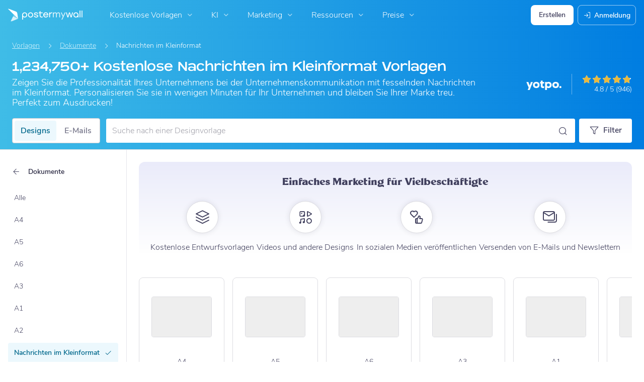

--- FILE ---
content_type: text/html; charset=UTF-8
request_url: https://de.postermywall.com/index.php/sizes/document-templates/tabloid-template/all
body_size: 54659
content:


<!doctype html>
<!--[if lt IE 7]>
<html class="no-js ie6 oldie" lang="de"> <![endif]-->
<!--[if IE 7]>
<html class="no-js ie7 oldie" lang="de"> <![endif]-->
<!--[if IE 8]>
<html class="no-js ie8 oldie" lang="de"> <![endif]-->
<!--[if IE 9]>
<html class="no-js ie9" lang="de"> <![endif]-->
<!--[if gt IE 8]><!-->
<html class="no-js " lang="de"> <!--<![endif]-->
<head>
    
<meta charset="utf-8">
<meta name="theme-color" content="#3fbce7">
<title>1.23M+ Kostenlose Nachrichten Im Kleinformat Vorlagen | PosterMyWall</title>
<meta name="description" content="Zeigen Sie die Professionalität Ihres Unternehmens bei der Unternehmenskommunikation mit fesselnden Nachrichten im Kleinformat. Personalisieren Sie sie in wenigen Minuten für Ihr Unternehmen und bleiben Sie Ihrer Marke treu. Perfekt zum Ausdrucken!"/>

    <meta name="robots" content="">


<meta http-equiv="X-UA-Compatible" content="IE=edge,chrome=1">
<meta name="google-site-verification" content="lIGBWY__wlI1D104k-Ptzqfwus_BEN7JbRTJmUaV8lQ"/>
<meta name="p:domain_verify" content="892f9407e0dd0bcaef517c5ab8abe3db"/>
<meta http-equiv="cleartype" content="on">

    <link rel="canonical" href="https://de.postermywall.com/index.php/sizes/document-templates/tabloid-template"/>
                                    <link rel="alternate" href="https://www.postermywall.com/index.php/sizes/document-templates/tabloid-template" hreflang="en"/>
                                <link rel="alternate" href="https://af.postermywall.com/index.php/sizes/document-templates/tabloid-template" hreflang="af"/>
                                <link rel="alternate" href="https://id.postermywall.com/index.php/sizes/document-templates/tabloid-template" hreflang="id"/>
                                <link rel="alternate" href="https://da.postermywall.com/index.php/sizes/document-templates/tabloid-template" hreflang="da"/>
                                <link rel="alternate" href="https://de.postermywall.com/index.php/sizes/document-templates/tabloid-template" hreflang="de"/>
                                <link rel="alternate" href="https://es.postermywall.com/index.php/sizes/document-templates/tabloid-template" hreflang="es"/>
                                <link rel="alternate" href="https://fr.postermywall.com/index.php/sizes/document-templates/tabloid-template" hreflang="fr"/>
                                <link rel="alternate" href="https://zu.postermywall.com/index.php/sizes/document-templates/tabloid-template" hreflang="zu"/>
                                <link rel="alternate" href="https://it.postermywall.com/index.php/sizes/document-templates/tabloid-template" hreflang="it"/>
                                <link rel="alternate" href="https://nl.postermywall.com/index.php/sizes/document-templates/tabloid-template" hreflang="nl"/>
                                <link rel="alternate" href="https://www.postermywall.com/pl/sizes/document-templates/tabloid-template" hreflang="pl"/>
                                <link rel="alternate" href="https://pt.postermywall.com/index.php/sizes/document-templates/tabloid-template" hreflang="pt"/>
                                <link rel="alternate" href="https://ru.postermywall.com/index.php/sizes/document-templates/tabloid-template" hreflang="ru"/>
                                <link rel="alternate" href="https://fil.postermywall.com/index.php/sizes/document-templates/tabloid-template" hreflang="fil"/>
                                <link rel="alternate" href="https://th.postermywall.com/index.php/sizes/document-templates/tabloid-template" hreflang="th"/>
                                <link rel="alternate" href="https://zh-cn.postermywall.com/index.php/sizes/document-templates/tabloid-template" hreflang="zh-CN"/>
                            <link rel="alternate" href="https://www.postermywall.com/index.php/sizes/document-templates/tabloid-template" hreflang="x-default"/>
                
<meta name="mobile-web-app-capable" content="yes">
<meta name="apple-mobile-web-app-status-bar-style" content="black-translucent">
<meta name="twitter:card" content="Summary">
<meta name="twitter:site" content="@postermywall">

    <meta property="fb:admins" content="508966358,658005786"/>
    <meta property="fb:app_id" content="270549478324"/>
    <meta property="og:image" content="https://d1csarkz8obe9u.cloudfront.net/posterpreviews/president%27s-day-design-template-f1dd17041b7647d0d6bac237f04615f0_screen.jpg?ts=1737340198"/>
    <meta property="og:site_name" content="PosterMyWall"/>
    <meta property="og:url" content="https://de.postermywall.com/index.php/sizes/document-templates/tabloid-template"/>
    <meta property="og:title" content="1.23M+ Kostenlose Nachrichten Im Kleinformat Vorlagen"/>
    <meta property="og:description" content="Zeigen Sie die Professionalität Ihres Unternehmens bei der Unternehmenskommunikation mit fesselnden Nachrichten im Kleinformat. Personalisieren Sie sie in wenigen Minuten für Ihr Unternehmen und bleiben Sie Ihrer Marke treu. Perfekt zum Ausdrucken!"/>
    <meta property="og:type" content="website"/>
<link rel="icon" type="image/x-icon" href="https://de.postermywall.com/favicon.ico?v=5"/>
<link rel="shortcut icon" type="image/x-icon" href="https://de.postermywall.com/favicon.ico?v=5"/>
<!-- Optimization for modern browsers to preload the font-family, or else the execution of CSS is blocked till these download.
 Resource: https://web.dev/uses-rel-preload/?utm_source=lighthouse&utm_medium=unknown -->
<link rel="preload" href="https://d1csarkz8obe9u.cloudfront.net/assets/fonts/NunitoSans/NunitoSans-Regular.woff2" as="font" type="font/woff2"
      crossorigin="anonymous">
<link rel="preload" href="https://d1csarkz8obe9u.cloudfront.net/assets/fonts/NunitoSans/NunitoSans-Bold.woff2" as="font" type="font/woff2"
      crossorigin="anonymous">


<link rel="apple-touch-icon" sizes="57x57" href="https://de.postermywall.com/apple-touch-icon-57x57.png?v=5">
<link rel="apple-touch-icon" sizes="60x60" href="https://de.postermywall.com/apple-touch-icon-60x60.png?v=5">
<link rel="apple-touch-icon" sizes="72x72" href="https://de.postermywall.com/apple-touch-icon-72x72.png?v=5">
<link rel="apple-touch-icon" sizes="76x76" href="https://de.postermywall.com/apple-touch-icon-76x76.png?v=5">
<link rel="apple-touch-icon" sizes="114x114" href="https://de.postermywall.com/apple-touch-icon-114x114.png?v=5">
<link rel="apple-touch-icon" sizes="120x120" href="https://de.postermywall.com/apple-touch-icon-120x120.png?v=5">
<link rel="apple-touch-icon" sizes="144x144" href="https://de.postermywall.com/apple-touch-icon-144x144.png?v=5">
<link rel="apple-touch-icon" sizes="152x152" href="https://de.postermywall.com/apple-touch-icon-152x152.png?v=5">
<link rel="apple-touch-icon" sizes="180x180" href="https://de.postermywall.com/apple-touch-icon-180x180.png?v=5">
<link rel="icon" type="image/png" href="https://de.postermywall.com/favicon-32x32.png?v=5" sizes="32x32">
<link rel="icon" type="image/png" href="https://de.postermywall.com/android-chrome-192x192.png?v=5" sizes="192x192">
<link rel="icon" type="image/png" href="https://de.postermywall.com/favicon-96x96.png?v=5" sizes="96x96">
<link rel="icon" type="image/png" href="https://de.postermywall.com/favicon-16x16.png?v=5" sizes="16x16">
<link rel="manifest" href="https://de.postermywall.com/manifest.json?v=5">
<link rel="mask-icon" href="https://de.postermywall.com/safari-pinned-tab.svg" color="#5bbad5">
<meta name="apple-mobile-web-app-title" content="PosterMyWall">
<meta name="application-name" content="PosterMyWall">
<meta name="msapplication-TileImage" content="https://de.postermywall.com/mstile-144x144.png?v=5">
<link type="text/css" rel="stylesheet" href="https://d1csarkz8obe9u.cloudfront.net/assets/asset_cache/17694221671b0cd028bdf8ea4b049b0d0569dfb21d.css" media="screen, print" />
<link type="text/css" rel="stylesheet" href="https://d1csarkz8obe9u.cloudfront.net/assets/asset_cache/176942216707206a2fd0305dd27133558107e5fbe4.css" media="screen" />
<link type="text/css" rel="stylesheet" href="https://d1csarkz8obe9u.cloudfront.net/assets/asset_cache/1769422167808eb1e859c44cfea623420beebb3aab.css" media="print" />
<link type="text/css" rel="stylesheet" href="https://d1csarkz8obe9u.cloudfront.net/assets/asset_cache/17694221678b5894779d2a2dfe5200f1288cc59bd6.css" media="screen" />

    <meta name="data-csrf-name" content="csrf_token">
    <meta name="data-csrf-token" content="a5a6702971ecbd63a8006a87fe93996e">

<script type="text/javascript">
    /**
     * Checks if ECMA6 is supported. Returns true if supported, false
     * otherwise.
     *
     * @return {boolean}
     */
    function isECMA6Supported() {
        "use strict";

        if (typeof Symbol === "undefined") return false;

        try {
            // Using eval won't throw a syntax error
            eval("class Foo {}");
            eval("var bar = (x) => x+1");
        } catch (e) {
            return false;
        }

        return true;
    }

    function isBrowserSupported() {
        try {
            return (('IntersectionObserver' in window) &&
                ('ResizeObserver' in window) &&
                ('IntersectionObserverEntry' in window) &&
                ('intersectionRatio' in window.IntersectionObserverEntry.prototype));

        } catch (e) {
            return false;
        }
    }

    window.addEventListener('DOMContentLoaded', function () {
        if (!isECMA6Supported() || !isBrowserSupported()) {
            var banner = document.getElementsByClassName('js-unsupported-browser-banner');

            if (banner.length > 0) {
                banner[0].style.display = 'block';
            }
        }
    });

</script><script type="text/javascript">

    if (typeof PMW === 'undefined') {
        window.PMW = {};
    }
    PMW.SERVER_ROOT = "https://de.postermywall.com/index.php/";

    // WARNING: ONLY USE PMW.BASE_URL DIRECTLY IF ONLY THE BASEPATH FOR THE ENGLISH DOMAIN IS NEEDED, E.G., https://www.postermywall.com/
    // FOR OTHER CASES, PLEASE REFER TO USAGES OF PMW.util.site_url(), PMW.util.asset_url(), or PMW.util.homepage_url()
    PMW.BASE_URL = "https://de.postermywall.com/";
    PMW.DOMAIN = ".postermywall.com";
    PMW.FB_APP_ID = "270549478324";
    PMW.FB_GRAPH_VERSION = "v20.0";
    PMW.FB_LOCALE_CODE = "de_DE";
    PMW.GOOGLE_APP_ID = "995470834719-urg5u3hve3gd5ucmgc81e7ip53ncr3mq.apps.googleusercontent.com";
    PMW.freeGettyContentForPremiumUsers = "1";
    PMW.STRIPE_PUBLIC_KEY = "pk_live_uGzZsmP05C9aYOj3WR9BsnU3";
    PMW.VERSION = 1804;
    PMW.HTML_VERSION = 2716;
    PMW.LANGUAGE = "de";
    PMW.RECAPTCHA_V3_KEY = "6LcbCMUUAAAAACdWGrwWjTvzPkSLh_qwTrIxMXqe";
    PMW.RECAPTCHA_V2_KEY = "6LecVqUeAAAAAL23dZHNBsvDewM3HtioOdBXGhCn";
        PMW.ONLINE_ADS_TRACKING_ENABLED = "1";
    PMW.NAV_EXPERIMENTS = [];
    PMW.GTM_CONTAINER_ID = "GTM-N2XPNNF";
    PMW.enableGTM = true;
        PMW.currencyShowsDecimals = ["USD","AUD","CAD","GBP","EUR","ZAR"];
    PMW.needMoreEmailTemplatesForFilter = parseInt("5");
    PMW.needMoreTemplatesForSearchTerm = parseInt("20");
    PMW.showNewPublishDialog = "1"
    PMW.enableMyStuffMultipagesUI = ""
    PMW.doShowNotifications = "1";

    /**
     * This function is called inline in header.php and uses the user's cookie
     * to determine if they're logged in and render their name and utility links
     * for logged in users in the header of the website. This technique is used
     * to allow us to use the same cached HTML for public pages, regardless of
     * whether the user is logged in and new.
     */
    window.initPMWHeader = function () {

        const collapsibleListsContainers = document.querySelectorAll('.js-collapsible-lists'),
            hamburgerListContainer = document.getElementById('nav-hamburger-list-container'),
            navScrollContainers = document.querySelectorAll('.js-scroll-container'),
            createButtonCheckbox = document.getElementById('create-design-cta-checkbox'),
            LIST_VERTICAL_SPACING_OFFSET = 150,
            LIST_VERTICAL_BOTTOM_SCROLL_OFFSET = 10,
            USER_TYPE_STUDENT = 'student',
            USER_TYPE_DESIGNER = 'designer',
            NEW_USER_NAME_ENCODED = 'new+user';

        let lastScrollTop = 0;


        /**
         * Sets the HTML of an element.
         * @param {String} id The element's ID
         * @param {String} h HTML string
         */
        function i(id, h) {
            var e = document.getElementById(id);
            if (e) {
                e.innerHTML = h;
            }
        }

        /**
         * Retrieves the value of a cookie.
         * @param {String} name Name of cookie
         * @returns Mixed Value of cookie or null
         */
        function readCookie(name) {
            let nameEQ = name + '=',
                ca = document.cookie.split(';');
            for (let i = 0; i < ca.length; i++) {
                let c = ca[i];
                while (c.charAt(0) === ' ')
                    c = c.substring(1, c.length);
                if (c.indexOf(nameEQ) === 0)
                    return c.substring(nameEQ.length, c.length);
            }
            return null;
        }

        function escapeHTML(unsafeStr) {
            if (unsafeStr === null || unsafeStr === '') {
                return unsafeStr;
            }

            return unsafeStr
                .replace(/&/g, '&amp;')
                .replace(/</g, '&lt;')
                .replace(/>/g, '&gt;')
                .replace(/\"/g, '&quot;')
                .replace(/\'/g, '&#39;')
                .replace(/\//g, '&#x2F;');
        }

        /**
         *
         * @param auth
         * @param userName
         * @returns {boolean}
         */
        function isUserLoggedIn(auth, userName) {
            return auth.length > 1 && userName !== null && userName !== NEW_USER_NAME_ENCODED;
        }

        /**
         *
         * @param {Array} auth
         * @returns {boolean}
         */
        function isUserStudent(auth) {
            return typeof auth[1] !== 'undefined' && auth[1] === USER_TYPE_STUDENT;
        }

        function isUserDesigner(auth) {
            return typeof auth[1] !== 'undefined' && auth[1] === USER_TYPE_DESIGNER;
        }

        let n = document.getElementById('nav');

        if (n) {
            if (n.hasAttribute('data-skip-init')) {
                return;
            }

            let name = escapeHTML(readCookie('pmwn')),
                auth = readCookie('pmwi2');


            /**
             *
             * @param el
             * @returns {boolean}
             */
            function isHiddenInDOM(el) {
                return el.offsetParent === null;
            }

            function isHalloween() {
                const dateToday = new Date(),
                    year = dateToday.getFullYear();

                return (new Date('October 1 ' + year) <= dateToday) && (new Date('November 1 ' + year) > dateToday);
            }

            function isChristmasSeason() {
                const dateToday = new Date(),
                    year = dateToday.getFullYear();

                return (new Date('December 1 ' + year) <= dateToday) && (new Date('December 31 ' + year) > dateToday);
            }

            /**
             * @param {object} userInfo
             * @param {string} userInfo.team_name
             * @param {string} userInfo.user_email
             */
            function setTeamInfoInNavDropdowns(userInfo) {
                if (userInfo && userInfo.team_name && isUserPremium()) {
                    const teamNameListItem = document.querySelector('.js-team-name-list-item');
                    if (teamNameListItem) {
                        teamNameListItem.classList.remove('_hidden');
                    }

                    const teamName = document.querySelector('.js-team-name');
                    if (teamName) {
                        teamName.innerHTML = userInfo.team_name;
                    }
                }
            }

            /**
             * @param {object} userInfo
             * @param {string} userInfo.show_team_icon
             */
            function setProfilePictureTeamIcon(userInfo) {
                if (isUserPremium() && userInfo.show_team_icon) {
                    const profilePictureTeamIcon = document.querySelector('.js-navuser-team-icon');
                    if (profilePictureTeamIcon) {
                        profilePictureTeamIcon.classList.remove('_hidden');
                    }
                }
            }

            /**
             * @param {string} userName
             * @param {object} userInfo
             * @param {string} userInfo.team_name
             * @param {string} userInfo.user_email
             * @param {string} userInfo.show_team_icon
             */
            function setUserInfoInNavDropdowns(userName, userInfo) {
                document.getElementById('profile-container').setAttribute('title', userName);
                i('ulname', userName);
                i('ulname-toggled', userName);
                if (userInfo && userInfo.user_email) {
                    const subText = document.querySelector('.js-email-subtext');
                    if (subText) {
                        subText.innerHTML = userInfo.user_email;
                    }
                }
                setTeamInfoInNavDropdowns(userInfo);
                setProfilePictureTeamIcon(userInfo);
            }

            /**
             *
             * @param {Array} auth
             * @param nav
             */
            function setNavClassesForLoggedInUser(auth, nav) {
                if (isUserStudent(auth)) {
                    nav.className += ' -student';
                }

                if (isUserDesigner(auth)) {
                    nav.className += ' -designer';
                }

                nav.className += ' -loggedin';

                if (isUserPremium()) {
                    nav.className += ' -premium';
                } else {
                    nav.className += ' -payg';
                }
            }

            /**
             *
             * @param {string|null} profilePictureCookie
             * @param {Element} img
             * @param {string} imageSrc
             */
            function setProfilePictureSrc(profilePictureCookie, img, imageSrc) {
                if (profilePictureCookie !== null && profilePictureCookie.length > 1) {
                    img.onerror = function () {
                        this.src = imageSrc;
                        img.onerror = null; // prevent recursion incase the default doesn't load either
                    };

                    img.src = decodeURIComponent(profilePictureCookie);
                } else {
                    img.src = imageSrc;
                }
            }

            function initLogoForLoggedInUser() {
                let logo = document.getElementById('logo');

                logo.setAttribute('aria-label', 'Go to My Stuff');
                logo.addEventListener('click', function (e) {
                    e.preventDefault();
                    window.location.href = PMW.SERVER_ROOT + 'posters/mine';
                });
            }

            function getPremiumLevelFromSubscriptionDetailsCookie() {
                const c = readCookie('pmwsd');
                let premiumLevel = 0;
                if (typeof c === 'string') {
                    let p = c.split('~');
                    if (p.length > 1) {
                        premiumLevel = parseInt(p[1]);
                    }
                }
                return premiumLevel;
            }

            function isUserPremium() {
                return getPremiumLevelFromSubscriptionDetailsCookie() > 0;
            }

            function initProfilePictureForLoggedInUser() {
                const pp = readCookie('pmwpp'),
                    ppc = document.getElementById('profile-container'),
                    img = document.getElementById('user-profile-picture-container'),
                    dropdownAvatarImg = document.querySelector('.avatar-profile-picture-container'),
                    nameContainer = document.getElementById('username');

                let durl = ppc.getAttribute('data-default-src');
                nameContainer.setAttribute('href', nameContainer.getAttribute('data-href'));

                if (isHalloween()) {
                    durl = ppc.getAttribute('data-halloween-default-src');
                }

                if (isChristmasSeason()) {
                    durl = ppc.getAttribute('data-christmas-default-src');
                }
                setProfilePictureSrc(pp, img, durl);

                if (dropdownAvatarImg) {
                    setProfilePictureSrc(pp, dropdownAvatarImg, durl);
                }
                img.className += 'profile-picture';
            }

            async function fetchUserInfo() {
                /** @type {HTMLFormElement | null} */
                const navForm = document.querySelector('.js-avatar-list-item-form');

                if (!navForm) {
                    return null;
                }

                navForm.addEventListener('submit', (event) => {
                    event.preventDefault();
                });

                try {
                    const response = await fetch(navForm.action, {
                        method: navForm.method,
                        headers: {'Accept': 'application/json'}
                    });

                    if (!response) {
                        return null;
                    }

                    const responseData = await response.json();
                    return responseData.data;
                } catch (error) {
                    return null;
                }
            }

            function initNavEditProfileClick() {
                const editProfileItem = document.querySelector('.js-avatar-list-item-form-container');

                if (editProfileItem) {
                    editProfileItem.addEventListener('click', function () {
                        window.location.href = editProfileItem.getAttribute('data-href');
                    });
                }
            }

            function initUserProfileIconDisplay() {
                if (typeof auth !== 'string') {
                    return;
                }

                let p = auth.split('.');
                if (isUserLoggedIn(p, name)) {
                    name = decodeURIComponent(name.replace(/\+/g, ' '));
                    if (isUserStudent(p)) {

                        n.className += ' -student';
                    }
                    setNavClassesForLoggedInUser(p, n);

                    initLogoForLoggedInUser();
                    initProfilePictureForLoggedInUser();
                }

                const la = readCookie('pmwla');
                if (la && n) {
                    n.className += ' -su';
                }
            }

            async function initUserInfoDisplay() {
                if (typeof auth !== 'string') {
                    return;
                }

                let p = auth.split('.');
                let userInfo;
                if (isUserLoggedIn(p, name)) {
                    try {
                        userInfo = await fetchUserInfo();
                    } catch (error) {
                        userInfo = null;
                    }

                    name = decodeURIComponent(name.replace(/\+/g, ' '));
                    setUserInfoInNavDropdowns(name, userInfo);
                    setProfilePictureTeamIcon(userInfo);
                }
            }

            function initProfileIconClick() {
                const navUser = document.getElementById('navuser');

                if (navUser) {
                    navUser.addEventListener('click', function (event) {
                        this.classList.toggle('keep-open');
                        event.stopPropagation();
                    });

                    window.addEventListener('click', function (event) {
                        if (navUser.classList.contains('keep-open')) {
                            if (event.target && !navUser.contains(event.target)) {
                                navUser.classList.remove('keep-open');
                            }
                        }
                    });
                }
            }

            /**
             * element can be at the top of its scroll container if it has either:
             *   - not scrolled
             *   - scrolled to top
             * @param el
             * @returns {boolean}
             */
            function isScrollElementAtTop(el) {
                return el.scrollTop === 0;
            }

            function doesElementNeedScroll(el) {
                return !((el.scrollHeight - el.clientHeight) === 0);
            }

            function hasElementScrolledToBottom(el) {
                return (el.scrollTop === (el.scrollHeight - el.offsetHeight)
                    || Math.abs(el.scrollTop - (el.scrollHeight - el.offsetHeight)) < LIST_VERTICAL_BOTTOM_SCROLL_OFFSET);
            }

            function getOffsetToScrollBy(scrollContainer) {
                const item = scrollContainer.querySelector('.js-nav-list-item'),
                    remainingContainerScrollHeight = scrollContainer.scrollHeight - scrollContainer.offsetHeight - scrollContainer.scrollTop,
                    scrollOffset = item && item.offsetHeight > 0 ? item.offsetHeight * 5 : 200;
                return Math.min(remainingContainerScrollHeight, scrollOffset);
            }

            function smoothScrollDown(scrollContainer) {
                scrollContainer.scrollBy({
                    top: getOffsetToScrollBy(scrollContainer),
                    left: 0,
                    behavior: 'smooth',
                });
            }

            /**
             *
             * @param element
             */
            function hideElement(element) {
                addClass(element, '_hidden');
            }

            /**
             *
             * @param element
             */
            function showElement(element) {
                removeClass(element, '_hidden');
            }

            function addClass(el, c) {
                if (el.className.indexOf(c) === -1) {
                    el.className += ' ' + c;
                }
            }

            function removeClass(el, c) {
                const cName = el.className;
                if (cName.length > 0 && cName.indexOf(c) !== -1) {
                    el.className = cName.replace(c, '');
                }
            }

            /**
             *
             * @param {Element} el
             * @param {string} className
             * @returns {boolean}
             */
            function hasClass(el, className) {
                return el.classList.contains(className);
            }

            /**
             *
             * @param elementsList
             * @param el
             * @returns {boolean}
             */
            function isElementFirstChild(elementsList, el) {
                return el && el === elementsList[0];
            }


            /**
             * Hides the element when the user clicks outside the element's container.
             * The hiding method is setting the checkbox.checked property to false.
             *
             * @param {string} elID
             * @param {string} containerID
             * @param {string} checkboxID
             */
            function hideElementOnOutsideClick(elID, containerID, checkboxID) {
                const el = document.getElementById(elID),
                    container = document.getElementById(containerID),
                    checkbox = document.getElementById(checkboxID);

                const outsideClickListener = function (event) {
                    if ((container && el && checkbox) && !container.contains(event.target) && !el.contains(event.target)) {
                        checkbox.checked = false;
                    }
                };

                document.addEventListener('click', outsideClickListener);
            }

            function onMobileCreateModalCloseClick() {
                const closeBtn = document.getElementById('mobile-create-close-button');

                if (closeBtn) {
                    closeBtn.addEventListener('click', function () {
                        const checkbox = document.getElementById('create-design-cta-checkbox');
                        if (checkbox) {
                            checkbox.checked = false;
                        }
                    });
                }
            }

            function hideMobileCreateModalOnOutsideClick() {
                const el = document.getElementById('create-design-cta-container'),
                    backdrop = document.getElementById('nav-create-design-dropdown'),
                    checkbox = document.getElementById('create-design-cta-checkbox');

                const outsideClickListener = function (event) {
                    if ((el && checkbox) && (!el.contains(event.target)) || event.target.id === backdrop.id) {
                        checkbox.checked = false;
                    }
                };

                document.addEventListener('click', outsideClickListener);
            }

            function initMobileCreateModal() {
                hideMobileCreateModalOnOutsideClick();
                onMobileCreateModalCloseClick();
            }

            function resetHamburgerListScroll() {
                hamburgerListContainer.scrollTop = 0;
                lastScrollTop = 0;
            }

            function resetHamburgerListWidth() {
                hamburgerListContainer.style.width = 'auto';
            }

            function bringNavPanelInView(navPanel) {
                removeClass(document.querySelector('.js-nav-panel.-in'), '-in');
                addClass(navPanel, '-in');
            }


            /**
             * updates the width of the hamburger according to the current active panel, resets the scroll and the scroll overlays inside the list
             */
            function resetHamburgerList() {
                resetHamburgerListWidth();
                updateHamburgerListContainerWidth();
                resetHamburgerListScroll();
                onNavDropdownScroll(hamburgerListContainer);
            }

            function openSecondaryList() {
                bringNavPanelInView(document.querySelector(this.getAttribute('data-for-selector')));
                resetHamburgerList();
            }

            function onBackBtnClick() {
                bringNavPanelInView(document.querySelector('.js-hamburger-main-menu'));
                resetHamburgerList();
            }

            function initHamburgerMenu() {
                const secondaryListOpeners = document.querySelectorAll('.js-opens-list'),
                    backBtns = document.querySelectorAll('.js-back-btn');

                secondaryListOpeners.forEach(function (navItem) {
                    navItem.addEventListener('click', openSecondaryList);
                });

                backBtns.forEach(function (btn) {
                    btn.addEventListener('click', onBackBtnClick);
                });

                updateHamburgerListContainerHeight();
            }

            initMobileCreateModal();
            hideElementOnOutsideClick('mobile-search', 'mobile-search-options', 'mobile-search-bar');
            hideElementOnOutsideClick('nav-create-design-dropdown', 'create-design-cta-container', 'create-design-cta-checkbox');
            hideElementOnOutsideClick('nav-hamburger-list-container', 'nav-hamburger-container', 'nav-hamburger-menu');

            let mobileSearchBar = document.getElementById('mobile-search-bar');

            if (mobileSearchBar) {
                mobileSearchBar.addEventListener('change', function () {
                    if (this.checked) {
                        document.getElementById('nav-mobile-search-input').focus();
                    } else {
                        document.getElementById('nav-mobile-search-input').blur();
                    }
                });
            }

            window.addEventListener('resize', function () {
                updateHamburgerListContainerHeight();
                handleScrollableContainersScroll();
                setCollapsedStateForCollapsibles();
            });

            /**
             * To update the scrollable area of the nav dropdown
             */
            function updateHamburgerListContainerHeight() {
                document.getElementById('nav-hamburger-list-container').style = 'max-height: ' + Math.abs(window.innerHeight - LIST_VERTICAL_SPACING_OFFSET) + 'px;';
            }

            function updateHamburgerListContainerWidth() {
                const width = hamburgerListContainer.querySelector('.js-nav-panel.-in').offsetWidth;
                hamburgerListContainer.style.width = width + 'px';
            }

            function handleScrollableContainersScroll() {
                navScrollContainers.forEach(function (scrollContainer) {
                    onNavDropdownScroll(scrollContainer);
                });
            }

            function onScrollBtnClick() {
                const scrollContainer = document.querySelector(this.getAttribute('data-for-selector'));
                smoothScrollDown(scrollContainer);
            }

            function initScrollableLists() {
                const scrollButtons = document.querySelectorAll('.js-btn-show-more');

                scrollButtons.forEach(function (btn) {
                    btn.addEventListener('click', onScrollBtnClick);
                });

                navScrollContainers.forEach(function (scrollContainer) {
                    scrollContainer.addEventListener('scroll', onNavDropdownScroll.bind(this, scrollContainer), {passive: true});
                    onNavDropdownScroll(scrollContainer);
                });
            }

            /**
             * handles scroll for a dropdown and hides/shows the overlays at the top and bottom depending on scroll position
             *
             * @param dropdown
             */
            function onNavDropdownScroll(dropdown) {
                const dropdownList = dropdown.closest('.dropdown-list'),
                    btnOverlayBottom = dropdownList.querySelector('.js-bottom-overlay'),
                    btnOverlayTop = dropdownList.querySelector('.js-top-overlay');

                if (isScrollElementAtTop(dropdown)) {
                    if (doesElementNeedScroll(dropdown)) {
                        hideElement(btnOverlayTop);
                        showElement(btnOverlayBottom);
                    } else {
                        hideElement(btnOverlayTop);
                        hideElement(btnOverlayBottom);
                    }
                } else if (hasElementScrolledToBottom(dropdown)) {
                    showElement(btnOverlayTop);
                    hideElement(btnOverlayBottom);
                } else {
                    showElement(btnOverlayTop);
                    showElement(btnOverlayBottom);
                }
            }

            /**
             *
             * @param iconParent
             * @returns {boolean}
             */
            function isCollapseIconVisible(iconParent) {
                return !isHiddenInDOM(iconParent.querySelector('.js-collapse-icon'));
            }

            /**
             * collapses a list, shows the caret icon, and enables its hover state.
             * @param list
             */
            function collapseList(list) {
                addClass(list, '-collapsed');
                removeClass(list.querySelector('.js-collapse-icon'), '-invisible');
                enableCollapsibleListHeaderHover(list);
            }

            /**
             *
             * @param lists
             * @param listToIgnore any list to ignore when collapsing lists
             */
            function collapseLists(lists, listToIgnore = null) {
                lists.forEach(function (collapsibleList) {
                    if (listToIgnore !== collapsibleList) {
                        collapseList(collapsibleList);
                    }
                });
            }

            /**
             *
             * @param {Array.<Element>} lists
             */
            function expandLists(lists) {
                lists.forEach(function (list) {
                    removeClass(list, '-collapsed');
                    enableCollapsibleListHeaderHover(list);
                });
            }

            /**
             * expand a list, hide the caret icon, and disable hover
             * @param list
             */
            function expandList(list) {
                const parentLists = list.closest('.js-collapsible-lists').querySelectorAll('.js-collapsible');
                collapseLists(parentLists, list);
                removeClass(list, '-collapsed');
                addClass(list.querySelector('.js-collapse-icon'), '-invisible');
                disableCollapsibleListHeaderHover(list);
            }

            function enableCollapsibleListHeaderHover(list) {
                removeClass(list.querySelector('.js-collapse-list'), '-no-hover');
            }

            function disableCollapsibleListHeaderHover(list) {
                addClass(list.querySelector('.js-collapse-list'), '-no-hover');
            }

            function handleListCollapse(e) {
                if (!isCollapseIconVisible(this)) {
                    return;
                }

                e.preventDefault();
                e.stopImmediatePropagation();
                const list = this.closest('.js-collapsible');
                hasClass(list, '-collapsed') ? expandList(list) : collapseList(list);
            }

            /**
             *
             * @param listsContainer
             * @returns {boolean}
             */
            function areListsCollapsed(listsContainer) {
                return listsContainer.querySelectorAll('.js-collapsible.-collapsed').length !== 0;
            }

            /**
             * initialises collapsed state for collapsible lists given the list container.
             * If there are no already collapsed lists and the collapse btn is visible, then we collapse all the lists
             * except the first list.
             * if the collapse button is not visible but we have some collapsed lists, then expand all of them
             * @param listsContainer
             */
            function setCollapsedStateForLists(listsContainer) {
                const collapsibleLists = listsContainer.querySelectorAll('.js-collapsible'),
                    expandedList = listsContainer.querySelector('.js-collapsible:not(.-collapsed)'),
                    listToKeepExpanded = expandedList ? expandedList : collapsibleLists[0],
                    collapsibleIconVisible = isCollapseIconVisible(listsContainer);

                if (!collapsibleIconVisible && areListsCollapsed(listsContainer)) {
                    expandLists(collapsibleLists);
                    return;
                }

                if (!collapsibleIconVisible && window.innerWidth > 1430) {
                    return;
                }

                if (listToKeepExpanded !== undefined) {
                    expandList(listToKeepExpanded);
                    if (collapsibleLists.length > 0) {
                        collapseLists(collapsibleLists, listToKeepExpanded);
                    }
                } else if (collapsibleLists.length > 0) {
                    collapseLists(collapsibleLists, null);
                }
            }


            function setCollapsedStateForCollapsibles() {
                collapsibleListsContainers.forEach(function (container) {
                    setCollapsedStateForLists(container);
                });
            }

            /**
             * initialises the dropdown lists can be collapsed on smaller screen sizes
             */
            function initCollapsibleLists() {
                const collapseBtns = document.querySelectorAll('.js-collapse-list');
                collapseBtns.forEach(function (btn) {
                    btn.addEventListener('click', handleListCollapse);
                });

                setCollapsedStateForCollapsibles();
            }

            function closeCreateDropdown() {
                createButtonCheckbox.checked = false;
            }

            /**
             * initializes the handlers on other nav items so that the create from scratch dropdown, if open, can be closed if the user hovers on them.
             */
            function initCreateButtonClosing() {
                const otherNavItemContainers = document.querySelectorAll('.js-opens-dropdown');
                otherNavItemContainers.forEach(function (navItemContainer) {
                    navItemContainer.addEventListener('mouseenter', closeCreateDropdown);
                });
            }

            /**
             * Removes marketing banner if cookie is set for not showing banner.
             * This is done in JS to run on pages that get cached. Code in header file to ensure that no CLS occurs when removing banners.
             */
            function removeMarketingBannerIfCookieSet() {
                const marketingBanner = document.getElementsByClassName('js-nav-notification'),
                    iconCloseBanner = document.getElementsByClassName('js-icon-close-banner');

                if (iconCloseBanner.length && readCookie(iconCloseBanner[0].getAttribute('data-close-cookie'))) {
                    marketingBanner[0].remove();
                }
            }

            function initDesignTemplatesHeaderLink() {
                const designsHeader = document.querySelector('.js-designs-header');

                if (designsHeader) {
                    if (auth && isUserLoggedIn(auth.split('.'), name)) {
                        designsHeader.href = designsHeader.getAttribute('data-sizes-url');
                    } else {
                        designsHeader.href = designsHeader.getAttribute('data-gallery-url');
                    }
                }
            }

            function initNavFormItemClickHandler(listItemFormContainer) {
                listItemFormContainer.addEventListener('click', function () {
                    const form = listItemFormContainer.querySelector('.js-list-item-form');
                    if (form) {
                        const submitButton = form.querySelector('.js-submit-btn');
                        if (submitButton) {
                            submitButton.click();
                        }
                    }
                });
            }

            function initClickHandlersForNavFormItems() {
                const listItemFormContainers = document.querySelectorAll('.js-list-item-form-container');
                listItemFormContainers.forEach(function (listItemFormContainer) {
                    initNavFormItemClickHandler(listItemFormContainer);
                });
            }

            function initGA4TrackingForCreateButtons() {
                let navCreateButtons = document.querySelectorAll('.js-create-nav-button .list-item-content');
                navCreateButtons.forEach(function (btn) {
                    btn.addEventListener('click', function () {
                        const events = $(this).attr('data-event-name').split(',');
                        events.forEach(function (eventName) {
                            PMW.gtm.trackGA4CustomEvent(eventName);
                        });
                    });
                });
            }

            function initGA4TrackingForLinks() {
                let navLinks = document.querySelectorAll('#nav a');
                navLinks.forEach(function (link) {
                    link.addEventListener('click', function (e) {
                        e.preventDefault();
                        const eventName = $(this).attr('data-event-name');
                        const source = $(this).attr('data-event-source');

                        if (source && eventName) {
                            PMW.gtm.trackGA4CustomEvent(eventName, {'source': source});
                        } else if (eventName) {
                            PMW.gtm.trackGA4CustomEvent(eventName);
                        }
                        setTimeout(function () {
                            window.location.href = link.getAttribute('href');
                        }, 300);
                    })
                });
            }

            function isInPWA() {
                const mqStandAlone = '(display-mode: standalone)';
                const nav = navigator;

                return (nav && typeof nav === 'object' && nav.standalone && nav.standalone) || window.matchMedia(mqStandAlone).matches;
            }

            function getTransitionEndEventToUse() {
                const transitions = {
                    'transition': 'transitionend',
                    'OTransition': 'oTransitionEnd',
                    'MozTransition': 'transitionend',
                    'WebkitTransition': 'webkitTransitionEnd',
                };

                let el = document.createElement('fakeelement');

                for (let t in transitions) {
                    if (el.style[t] !== undefined) {
                        return transitions[t];
                    }
                }
            }


            function initPWAHeader() {
                const loadingBar = document.querySelector('.js-page-loading-bar');

                if (!isInPWA() || !loadingBar) {
                    return;
                }

                const transitionEndEvent = getTransitionEndEventToUse();

                removeClass(loadingBar, '_hidden');
                removeClass(loadingBar, 'opacity-0');
                window.onbeforeunload = function () {
                    loadingBar.style.width = '20%';
                }

                window.onload = function () {
                    loadingBar.style.width = '100%'
                }

                if (transitionEndEvent) {
                    loadingBar.addEventListener(transitionEndEvent, function () {
                        if (loadingBar.style.width === '100%') {
                            addClass(loadingBar, '_opacity-0');
                        }
                    })
                }
            }

            initHamburgerMenu();
            initCreateButtonClosing();
            initCollapsibleLists();
            initUserProfileIconDisplay();
            initUserInfoDisplay();
            initProfileIconClick();
            initNavEditProfileClick();
            initScrollableLists();
            removeMarketingBannerIfCookieSet();
            initDesignTemplatesHeaderLink();
            initClickHandlersForNavFormItems();
            initGA4TrackingForCreateButtons();
            initGA4TrackingForLinks();
            initPWAHeader();
        }
    };
</script>

<script>
    (function (m, a, z, e) {
        var s, t;
        try {
            t = m.sessionStorage.getItem('maze-us');
        } catch (err) {}

        if (!t) {
            t = new Date().getTime();
            try {
                m.sessionStorage.setItem('maze-us', t);
            } catch (err) {}
        }

        s = a.createElement('script');
        s.src = z + '?t=' + t + '&apiKey=' + e;
        s.async = true;
        a.getElementsByTagName('head')[0].appendChild(s);
        m.mazeUniversalSnippetApiKey = e;
    })(window, document, 'https://snippet.maze.co/maze-universal-loader.js', '1a2069fd-8224-4de3-b708-1d9fb39c88e4');
</script>

            <meta name="viewport" content="width=device-width, initial-scale=1.0, maximum-scale=5">
    
    <!--[if lt IE 9]><link rel="stylesheet" type="text/css" href="https://de.postermywall.com/assets/css/ie8.css" /><![endif]-->
    
</head>
<body class="js-assets-prod ">
<noscript>
    <iframe src="https://www.googletagmanager.com/ns.html?id=GTM-N2XPNNF"
            height="0" width="0" style="display:none;visibility:hidden"></iframe>
</noscript>
<header>
    <a class="accessibility-helper-link js-open-userway-accessibility-menu"
   href="javascript:void(0);"
   data-opening-text="Wird geöffnet&hellip;"
   data-open-text="Menü Barrierefreiheit öffnen"
   aria-label="Menü Barrierefreiheit öffnen">Menü Barrierefreiheit öffnen</a>

<div class="accessibility-helper-link-container js-accessibility-helper-link-container">
    <i class="icon close-icon icon-close" id="js-accessibility-menu-close"></i>
    <span class="accessibility-helper-link -floated" id="pmw-accessibility-widget"
          aria-label="Menü Barrierefreiheit öffnen">
    <i class="icon accessibility-icon icon-wheelchair"></i>
</span>
</div>

<a class="accessibility-helper-link" href="#bd"
   aria-label="Zu Seiteninhalt springen">Zu Seiteninhalt springen</a><div class="js-unsupported-browser-banner unsupported-browser-banner" style="display: none;">Sie scheinen einen alten Webbrowser zu benutzen - die meisten Optionen funktionieren nicht. Bitte <a href="https://browser-update.org/de/update-browser.html#3" target="_blank" rel="noopener">aktualisieren Sie Ihren Browser</a>.</div>

                    
        <nav class="navbar -nomargin  "
             id="nav">
            <div class="logo-container">
                <a id="logo" href="https://de.postermywall.com/" aria-label="Zur Startseite"
                   class="embedded-remove-url" data-event-name="Nav_logo">
                    <div class="logo-wrapper">

                                                                                                                            <img class="logo-img main" src="https://de.postermywall.com/assets/images/logo-postermaker.svg?ts=1769436990"
                                 alt="PosterMyWall navigation logo"/>
                            <img class="logo-img -for-mobile" src="https://de.postermywall.com/assets/images/logo-mobile.svg"
                                 alt="PosterMyWall navigation logo"/>
                                            </div>
                </a>
            </div>

            <div class="primary-nav nav-items-responsiveness" id="nav-primary-items">
                <div class="nav-item-container for-user embedded-hidden" id="my-stuff-nav-item">
                    <a class="nav-item"
                       href="https://de.postermywall.com/index.php/posters/mine#/designs"
                       data-event-name="Nav_mystuff"
                    >Meine Artikel</a>
                </div>

                <div class="nav-item-container hide-for-student embedded-hidden">
                    <a class="nav-item js-opens-dropdown"
                       href="https://de.postermywall.com/index.php/posters/gallery"
                       data-event-name="Nav_templates"
                    >
                        <span class="for-anon">
                            <span class="visible-desktop hidden-small-laptop">Kostenlose Vorlagen</span>
                            <span class="visible-small-laptop hidden-desktop">Vorlagen</span>
                        </span>
                        <span class="for-user">Vorlagen</span>
                        <i aria-hidden="true" class="nav-item-icon icon-caret-down"></i>
                    </a>
                    <div class="dropdown-list templates-dropdown">
                        <div class="lists-container js-lists-container -cappedlaptop -verticallaptop">
                            <div class="list-container design-templates-list-container -with-header _no-border-right">
                                
<a class="nav-list-header   js-designs-header -has-hover"
 href="https://de.postermywall.com/index.php/posters/sizes" data-sizes-url="https://de.postermywall.com/index.php/posters/sizes" data-gallery-url="https://de.postermywall.com/index.php/posters/gallery" data-event-name="Nav_designs" >

<i  tabindex="-1" class="pmw-icon size-icon-20  left-icon content-disabled icon-bulk-flyers -icon-only"></i>
<span class="left-text spacing-m-l-2 body-s-bold content-body"> Designs </span>

<div class="right-part-container">
        </div>
</a>

                                <a class="personalize-recommendations-upsell"
                                   href="https://de.postermywall.com/index.php/posters/recommendations"
                                   data-event-name="Nav_designsrecommended">
                                    <div class="flex-row-align-center flex-justify-between _full-width">
                                        <div class="flex-v-row">
                                            <div class="flex-row-align-center">
                                                <span class="body-xs-bold upsell-main-text content-body spacing-m-r-1 capitalize-sentence">Für Sie empfohlen</span>
                                                <img class="recommendation-icon" alt="" role="presentation" src="https://d1csarkz8obe9u.cloudfront.net/assets/gallery-personalized-recommendations-icon.svg"/>
                                            </div>
                                            <span class="body-xxs content-sub-text visible-large-screens">Handverlesene Vorlagen für Sie</span>
                                        </div>
                                        <picture class="flexbox">
                                            <source srcset="https://d1csarkz8obe9u.cloudfront.net/assets/nav-personalized-recommendations-preview.png" type="image/webp">
                                            <img class="recommendation-preview-designs visible-large-screens visible-large-screens" alt="" role="presentation"
                                                 src="https://d1csarkz8obe9u.cloudfront.net/assets/nav-personalized-recommendations-preview.png"/>
                                        </picture>
                                    </div>
                                </a>

                                <div class="lists js-lists js-collapsible-lists -wrapsmalllaptop">
                                    
<ul class="nav-list js-nav-list  -flex  -collapsible js-collapsible"
    id="nav-themes-list" >
            
<li class="nav-list-item js-nav-list-item  -heading ">
    <a class="list-item-content  -heading qa-themes-link -has-border-small-screens js-collapse-list -icon-right -has-icon-content js-header-item" tabindex="-1" href="https://de.postermywall.com/index.php/posters/gallery " tabindex="-1" data-event-name="Nav_designthemes" >
    <div class="icon-container ">
                    
<i  tabindex="-1" class="pmw-icon size-icon-20  content-heading js-collapse-icon collapse-icon visible-nav-smaller-screens item-icon icon-caret-up -icon-only"></i>
            </div>
    <div class="flex-v-row">
        <div class="flex-h-row align-center justify-space-between">
        <span class="item-text body-xs-bold content-heading"
                      >
            Themen        </span>
            
                    </div>

            </div>

    </a></li>
            
<li class="nav-list-item js-nav-list-item   ">
    <a class="list-item-content   qa-themes-link  -icon-left" tabindex="-1" href="https://de.postermywall.com/index.php/g/valentines-collages " tabindex="-1" data-event-name="Nav_designthemes_valentinescollages" >
    <div class="icon-container ">
                                </div>
    <div class="flex-v-row">
        <div class="flex-h-row align-center justify-space-between">
        <span class="item-text body-xs content-body"
                      >
            Valentinstag        </span>
            
                    </div>

            </div>

    </a></li>
            
<li class="nav-list-item js-nav-list-item   ">
    <a class="list-item-content   qa-themes-link  -icon-left" tabindex="-1" href="https://de.postermywall.com/index.php/g/event-flyers " tabindex="-1" data-event-name="Nav_designthemes_eventflyers" >
    <div class="icon-container ">
                                </div>
    <div class="flex-v-row">
        <div class="flex-h-row align-center justify-space-between">
        <span class="item-text body-xs content-body"
                      >
            Veranstaltungen        </span>
            
                    </div>

            </div>

    </a></li>
            
<li class="nav-list-item js-nav-list-item   ">
    <a class="list-item-content   qa-themes-link  -icon-left" tabindex="-1" href="https://de.postermywall.com/index.php/g/small-business-flyers " tabindex="-1" data-event-name="Nav_designthemes_smallbusinessflyers" >
    <div class="icon-container ">
                                </div>
    <div class="flex-v-row">
        <div class="flex-h-row align-center justify-space-between">
        <span class="item-text body-xs content-body"
                      >
            Kleinunternehmen        </span>
            
                    </div>

            </div>

    </a></li>
            
<li class="nav-list-item js-nav-list-item   ">
    <a class="list-item-content   qa-themes-link  -icon-left" tabindex="-1" href="https://de.postermywall.com/index.php/g/church-flyers " tabindex="-1" data-event-name="Nav_designthemes_churchflyers" >
    <div class="icon-container ">
                                </div>
    <div class="flex-v-row">
        <div class="flex-h-row align-center justify-space-between">
        <span class="item-text body-xs content-body"
                      >
            Kirche        </span>
            
                    </div>

            </div>

    </a></li>
            
<li class="nav-list-item js-nav-list-item  -cta ">
    <a class="list-item-content  -cta  -icon-right -has-icon-content -link-smaller-screens" tabindex="-1" href="https://de.postermywall.com/index.php/posters/gallery " tabindex="-1" data-event-name="Nav_designthemes_viewall" >
    <div class="icon-container ">
                    
<i  tabindex="-1" class="pmw-icon size-icon-20   item-icon icon-arrow-right -icon-only"></i>
            </div>
    <div class="flex-v-row">
        <div class="flex-h-row align-center justify-space-between">
        <span class="item-text body-xs-bold content-heading capitalize-sentence"
                      >
            Alle anzeigen        </span>
            
                    </div>

            </div>

    </a></li>
    </ul>
                                    
<ul class="nav-list js-nav-list  -flex -unmargined-header -collapsible js-collapsible"
    >
            
<li class="nav-list-item js-nav-list-item -no-margin-two-col -heading ">
    <a class="list-item-content  -heading qa-sizes-link js-collapse-list -icon-right -has-icon-content js-header-item" tabindex="-1" href="https://de.postermywall.com/index.php/posters/sizes " tabindex="-1" data-event-name="Nav_sizes" >
    <div class="icon-container ">
                    
<i  tabindex="-1" class="pmw-icon size-icon-20  content-heading js-collapse-icon collapse-icon visible-nav-smaller-screens item-icon icon-caret-up -icon-only"></i>
            </div>
    <div class="flex-v-row">
        <div class="flex-h-row align-center justify-space-between">
        <span class="item-text body-xs-bold content-heading"
                      >
            Größen        </span>
            
                    </div>

            </div>

    </a></li>
            
<li class="nav-list-item js-nav-list-item   ">
    <a class="list-item-content    -icon-left" tabindex="-1" href="https://de.postermywall.com/index.php/sizes/flyer-templates " tabindex="-1" data-event-name="Nav_sizes_flyertemplates" >
    <div class="icon-container ">
                                </div>
    <div class="flex-v-row">
        <div class="flex-h-row align-center justify-space-between">
        <span class="item-text body-xs content-body"
                      >
            Flyer        </span>
            
                    </div>

            </div>

    </a></li>
            
<li class="nav-list-item js-nav-list-item   ">
    <a class="list-item-content    -icon-left" tabindex="-1" href="https://de.postermywall.com/index.php/sizes/document-templates/a4-document " tabindex="-1" data-event-name="Nav_sizes_a4document" >
    <div class="icon-container ">
                                </div>
    <div class="flex-v-row">
        <div class="flex-h-row align-center justify-space-between">
        <span class="item-text body-xs content-body"
                      >
            A4-Dokumente        </span>
            
                    </div>

            </div>

    </a></li>
            
<li class="nav-list-item js-nav-list-item   ">
    <a class="list-item-content    -icon-left" tabindex="-1" href="https://de.postermywall.com/index.php/sizes/poster-template " tabindex="-1" data-event-name="Nav_sizes_postertemplate" >
    <div class="icon-container ">
                                </div>
    <div class="flex-v-row">
        <div class="flex-h-row align-center justify-space-between">
        <span class="item-text body-xs content-body"
                      >
            Poster        </span>
            
                    </div>

            </div>

    </a></li>
            
<li class="nav-list-item js-nav-list-item   ">
    <a class="list-item-content    -icon-left" tabindex="-1" href="https://de.postermywall.com/index.php/sizes/cover-art/album-cover-maker " tabindex="-1" data-event-name="Nav_sizes_albumcovermaker" >
    <div class="icon-container ">
                                </div>
    <div class="flex-v-row">
        <div class="flex-h-row align-center justify-space-between">
        <span class="item-text body-xs content-body"
                      >
            Album Covers        </span>
            
                    </div>

            </div>

    </a></li>
            
<li class="nav-list-item js-nav-list-item hide-small-screen  ">
    <a class="list-item-content    -icon-left" tabindex="-1" href="https://de.postermywall.com/index.php/sizes/digital-signage-templates/digital-display-16x9 " tabindex="-1" data-event-name="Nav_sizes_digitaldisplay16x9" >
    <div class="icon-container ">
                                </div>
    <div class="flex-v-row">
        <div class="flex-h-row align-center justify-space-between">
        <span class="item-text body-xs content-body"
                      >
            Digitalanzeige (16:9)        </span>
            
                    </div>

            </div>

    </a></li>
            
<li class="nav-list-item js-nav-list-item  -cta ">
    <a class="list-item-content  -cta  -icon-right -has-icon-content -link-smaller-screens" tabindex="-1" href="https://de.postermywall.com/index.php/posters/sizes " tabindex="-1" data-event-name="Nav_sizes_viewall" >
    <div class="icon-container ">
                    
<i  tabindex="-1" class="pmw-icon size-icon-20   item-icon icon-arrow-right -icon-only"></i>
            </div>
    <div class="flex-v-row">
        <div class="flex-h-row align-center justify-space-between">
        <span class="item-text body-xs-bold content-heading capitalize-sentence"
                      >
            Alle anzeigen        </span>
            
                    </div>

            </div>

    </a></li>
    </ul>
                                    
<ul class="nav-list js-nav-list  -flex -unmargined-header -collapsible js-collapsible"
    >
            
<li class="nav-list-item js-nav-list-item -no-margin-two-col -heading ">
    <a class="list-item-content  -heading qa-smp-link js-collapse-list -icon-right -has-icon-content js-header-item" tabindex="-1" href="https://de.postermywall.com/index.php/sizes/social-media-templates/all/all " tabindex="-1" data-event-name="Nav_socialmedia" >
    <div class="icon-container ">
                    
<i  tabindex="-1" class="pmw-icon size-icon-20  content-heading js-collapse-icon collapse-icon visible-nav-smaller-screens item-icon icon-caret-up -icon-only"></i>
            </div>
    <div class="flex-v-row">
        <div class="flex-h-row align-center justify-space-between">
        <span class="item-text body-xs-bold content-heading"
                      >
            Soziale Medien        </span>
            
                    </div>

            </div>

    </a></li>
            
<li class="nav-list-item js-nav-list-item   ">
    <a class="list-item-content   qa-social-media-link -icon-left" tabindex="-1" href="https://de.postermywall.com/index.php/sizes/social-media-templates/instagram-reel-templates " tabindex="-1" data-event-name="Nav_socialmedia_instagramreeltemplates" >
    <div class="icon-container ">
                                </div>
    <div class="flex-v-row">
        <div class="flex-h-row align-center justify-space-between">
        <span class="item-text body-xs content-body"
                      >
            Instagram Reel        </span>
            
                    </div>

            </div>

    </a></li>
            
<li class="nav-list-item js-nav-list-item   ">
    <a class="list-item-content   qa-social-media-link -icon-left" tabindex="-1" href="https://de.postermywall.com/index.php/sizes/social-media-templates/tiktok-video-templates " tabindex="-1" data-event-name="Nav_socialmedia_tiktokvideotemplates" >
    <div class="icon-container ">
                                </div>
    <div class="flex-v-row">
        <div class="flex-h-row align-center justify-space-between">
        <span class="item-text body-xs content-body"
                      >
            Tiktok Video        </span>
            
                    </div>

            </div>

    </a></li>
            
<li class="nav-list-item js-nav-list-item   ">
    <a class="list-item-content   qa-social-media-link -icon-left" tabindex="-1" href="https://de.postermywall.com/index.php/sizes/social-media-templates/instagram-template " tabindex="-1" data-event-name="Nav_socialmedia_instagramtemplate" >
    <div class="icon-container ">
                                </div>
    <div class="flex-v-row">
        <div class="flex-h-row align-center justify-space-between">
        <span class="item-text body-xs content-body"
                      >
            Instagram-Beitrag        </span>
            
                    </div>

            </div>

    </a></li>
            
<li class="nav-list-item js-nav-list-item   ">
    <a class="list-item-content   qa-social-media-link -icon-left" tabindex="-1" href="https://de.postermywall.com/index.php/sizes/social-media-templates/facebook-post " tabindex="-1" data-event-name="Nav_socialmedia_facebookpost" >
    <div class="icon-container ">
                                </div>
    <div class="flex-v-row">
        <div class="flex-h-row align-center justify-space-between">
        <span class="item-text body-xs content-body"
                      >
            Facebook-Beitrag        </span>
            
                    </div>

            </div>

    </a></li>
            
<li class="nav-list-item js-nav-list-item hide-small-screen  ">
    <a class="list-item-content   qa-social-media-link -icon-left" tabindex="-1" href="https://de.postermywall.com/index.php/sizes/social-media-templates/youtube-thumbnail-maker " tabindex="-1" data-event-name="Nav_socialmedia_youtubethumbnailmaker" >
    <div class="icon-container ">
                                </div>
    <div class="flex-v-row">
        <div class="flex-h-row align-center justify-space-between">
        <span class="item-text body-xs content-body"
                      >
            YouTube-Vorschaubild        </span>
            
                    </div>

            </div>

    </a></li>
            
<li class="nav-list-item js-nav-list-item  -cta ">
    <a class="list-item-content  -cta  -icon-right -has-icon-content -link-smaller-screens" tabindex="-1" href="https://de.postermywall.com/index.php/sizes/social-media-templates/all/all " tabindex="-1" data-event-name="Nav_socialmedia_viewall" >
    <div class="icon-container ">
                    
<i  tabindex="-1" class="pmw-icon size-icon-20   item-icon icon-arrow-right -icon-only"></i>
            </div>
    <div class="flex-v-row">
        <div class="flex-h-row align-center justify-space-between">
        <span class="item-text body-xs-bold content-heading capitalize-sentence"
                      >
            Alle anzeigen        </span>
            
                    </div>

            </div>

    </a></li>
    </ul>
                                </div>
                            </div>

                            <div class="list-container email-templates-list-container -with-header -unpadded-top-vertical-layout">
                                
<a class="nav-list-header    -has-hover"
 href="https://de.postermywall.com/index.php/email/templates/all/all/all" >

<i  tabindex="-1" class="pmw-icon size-icon-20  left-icon content-disabled icon-envelope -icon-only"></i>
<span class="left-text spacing-m-l-2 body-s-bold content-body"> E-Mails </span>

<div class="right-part-container">
        </div>
</a>
                                <div class="lists js-lists js-collapsible-lists -wrapsmalllaptop">
                                    
<ul class="nav-list js-nav-list  -flex  -collapsible js-collapsible"
    id="nav-email-themes-list" >
            
<li class="nav-list-item js-nav-list-item  -heading ">
    <a class="list-item-content  -heading qa-email-themes-link -has-border-small-screens js-collapse-list -icon-right -has-icon-content js-header-item" tabindex="-1" href="https://de.postermywall.com/index.php/email/themes " tabindex="-1" data-event-name="Nav_emails" >
    <div class="icon-container ">
                    
<i  tabindex="-1" class="pmw-icon size-icon-20  content-heading js-collapse-icon collapse-icon visible-nav-smaller-screens item-icon icon-caret-up -icon-only"></i>
            </div>
    <div class="flex-v-row">
        <div class="flex-h-row align-center justify-space-between">
        <span class="item-text body-xs-bold content-heading"
                      >
            Themen        </span>
            
                    </div>

            </div>

    </a></li>
            
<li class="nav-list-item js-nav-list-item   ">
    <a class="list-item-content    -icon-left" tabindex="-1" href="https://de.postermywall.com/index.php/email/templates/retail-email-templates/all/all " tabindex="-1" data-event-name="Nav_emailthemes_retailemailtemplates" >
    <div class="icon-container ">
                                </div>
    <div class="flex-v-row">
        <div class="flex-h-row align-center justify-space-between">
        <span class="item-text body-xs content-body"
                      >
            Retail        </span>
            
                    </div>

            </div>

    </a></li>
            
<li class="nav-list-item js-nav-list-item   ">
    <a class="list-item-content    -icon-left" tabindex="-1" href="https://de.postermywall.com/index.php/email/templates/small-business-email-templates/all/all " tabindex="-1" data-event-name="Nav_emailthemes_smallbusinessemailtemplates" >
    <div class="icon-container ">
                                </div>
    <div class="flex-v-row">
        <div class="flex-h-row align-center justify-space-between">
        <span class="item-text body-xs content-body"
                      >
            Small Business        </span>
            
                    </div>

            </div>

    </a></li>
            
<li class="nav-list-item js-nav-list-item   ">
    <a class="list-item-content    -icon-left" tabindex="-1" href="https://de.postermywall.com/index.php/email/templates/food-email-templates/all/all " tabindex="-1" data-event-name="Nav_emailthemes_foodemailtemplates" >
    <div class="icon-container ">
                                </div>
    <div class="flex-v-row">
        <div class="flex-h-row align-center justify-space-between">
        <span class="item-text body-xs content-body"
                      >
            Food        </span>
            
                    </div>

            </div>

    </a></li>
            
<li class="nav-list-item js-nav-list-item   ">
    <a class="list-item-content    -icon-left" tabindex="-1" href="https://de.postermywall.com/index.php/email/templates/church-email-templates/all/all " tabindex="-1" data-event-name="Nav_emailthemes_churchemailtemplates" >
    <div class="icon-container ">
                                </div>
    <div class="flex-v-row">
        <div class="flex-h-row align-center justify-space-between">
        <span class="item-text body-xs content-body"
                      >
            Church        </span>
            
                    </div>

            </div>

    </a></li>
            
<li class="nav-list-item js-nav-list-item   ">
    <a class="list-item-content    -icon-left" tabindex="-1" href="https://de.postermywall.com/index.php/email/templates/speaker-email-templates/all/all " tabindex="-1" data-event-name="Nav_emailthemes_speakeremailtemplates" >
    <div class="icon-container ">
                                </div>
    <div class="flex-v-row">
        <div class="flex-h-row align-center justify-space-between">
        <span class="item-text body-xs content-body"
                      >
            Speaker        </span>
            
                    </div>

            </div>

    </a></li>
            
<li class="nav-list-item js-nav-list-item hide-small-screen  ">
    <a class="list-item-content    -icon-left" tabindex="-1" href="https://de.postermywall.com/index.php/email/templates/educational-email-templates/all/all " tabindex="-1" data-event-name="Nav_emailthemes_educationalemailtemplates" >
    <div class="icon-container ">
                                </div>
    <div class="flex-v-row">
        <div class="flex-h-row align-center justify-space-between">
        <span class="item-text body-xs content-body"
                      >
            Educational        </span>
            
                    </div>

            </div>

    </a></li>
            
<li class="nav-list-item js-nav-list-item  -cta ">
    <a class="list-item-content  -cta  -icon-right -has-icon-content -link-smaller-screens" tabindex="-1" href="https://de.postermywall.com/index.php/email/themes " tabindex="-1" data-event-name="Nav_emails_viewall" >
    <div class="icon-container ">
                    
<i  tabindex="-1" class="pmw-icon size-icon-20   item-icon icon-arrow-right -icon-only"></i>
            </div>
    <div class="flex-v-row">
        <div class="flex-h-row align-center justify-space-between">
        <span class="item-text body-xs-bold content-heading capitalize-sentence"
                      >
            Alle anzeigen        </span>
            
                    </div>

            </div>

    </a></li>
    </ul>
                                    
<ul class="nav-list js-nav-list  -flex _unmargin -collapsible js-collapsible"
    id="nav-email-types-list" >
            
<li class="nav-list-item js-nav-list-item  -heading ">
    <a class="list-item-content  -heading qa-email-types-link js-collapse-list -icon-right -has-icon-content js-header-item" tabindex="-1" href="https://de.postermywall.com/index.php/email/types " tabindex="-1" data-event-name="Nav_emailtypes" >
    <div class="icon-container ">
                    
<i  tabindex="-1" class="pmw-icon size-icon-20  content-heading js-collapse-icon collapse-icon visible-nav-smaller-screens item-icon icon-caret-up -icon-only"></i>
            </div>
    <div class="flex-v-row">
        <div class="flex-h-row align-center justify-space-between">
        <span class="item-text body-xs-bold content-heading"
                      >
            Typen        </span>
            
                    </div>

            </div>

    </a></li>
            
<li class="nav-list-item js-nav-list-item   ">
    <a class="list-item-content    -icon-left" tabindex="-1" href="https://de.postermywall.com/index.php/email/templates/all/all/sale-email-templates " tabindex="-1" data-event-name="Nav_emailtypes_saleemailtemplates" >
    <div class="icon-container ">
                                </div>
    <div class="flex-v-row">
        <div class="flex-h-row align-center justify-space-between">
        <span class="item-text body-xs content-body"
                      >
            Sale        </span>
            
                    </div>

            </div>

    </a></li>
            
<li class="nav-list-item js-nav-list-item   ">
    <a class="list-item-content    -icon-left" tabindex="-1" href="https://de.postermywall.com/index.php/email/templates/all/all/newsletters-email-templates " tabindex="-1" data-event-name="Nav_emailtypes_newslettersemailtemplates" >
    <div class="icon-container ">
                                </div>
    <div class="flex-v-row">
        <div class="flex-h-row align-center justify-space-between">
        <span class="item-text body-xs content-body"
                      >
            Newsletter        </span>
            
                    </div>

            </div>

    </a></li>
            
<li class="nav-list-item js-nav-list-item   ">
    <a class="list-item-content    -icon-left" tabindex="-1" href="https://de.postermywall.com/index.php/email/templates/all/all/price-list-email-templates " tabindex="-1" data-event-name="Nav_emailtypes_pricelistemailtemplates" >
    <div class="icon-container ">
                                </div>
    <div class="flex-v-row">
        <div class="flex-h-row align-center justify-space-between">
        <span class="item-text body-xs content-body"
                      >
            Price List        </span>
            
                    </div>

            </div>

    </a></li>
            
<li class="nav-list-item js-nav-list-item   ">
    <a class="list-item-content    -icon-left" tabindex="-1" href="https://de.postermywall.com/index.php/email/templates/all/all/product-showcase-email-templates " tabindex="-1" data-event-name="Nav_emailtypes_productshowcaseemailtemplates" >
    <div class="icon-container ">
                                </div>
    <div class="flex-v-row">
        <div class="flex-h-row align-center justify-space-between">
        <span class="item-text body-xs content-body"
                      >
            Product Showcase        </span>
            
                    </div>

            </div>

    </a></li>
            
<li class="nav-list-item js-nav-list-item   ">
    <a class="list-item-content    -icon-left" tabindex="-1" href="https://de.postermywall.com/index.php/email/templates/all/all/event-promotion-email-templates " tabindex="-1" data-event-name="Nav_emailtypes_eventpromotionemailtemplates" >
    <div class="icon-container ">
                                </div>
    <div class="flex-v-row">
        <div class="flex-h-row align-center justify-space-between">
        <span class="item-text body-xs content-body"
                      >
            Event Promotion        </span>
            
                    </div>

            </div>

    </a></li>
            
<li class="nav-list-item js-nav-list-item hide-small-screen  ">
    <a class="list-item-content    -icon-left" tabindex="-1" href="https://de.postermywall.com/index.php/email/templates/all/all/events-schedule-email-templates " tabindex="-1" data-event-name="Nav_emailtypes_eventsscheduleemailtemplates" >
    <div class="icon-container ">
                                </div>
    <div class="flex-v-row">
        <div class="flex-h-row align-center justify-space-between">
        <span class="item-text body-xs content-body"
                      >
            Event Schedule        </span>
            
                    </div>

            </div>

    </a></li>
            
<li class="nav-list-item js-nav-list-item  -cta ">
    <a class="list-item-content  -cta  -icon-right -has-icon-content -link-smaller-screens" tabindex="-1" href="https://de.postermywall.com/index.php/email/types " tabindex="-1" data-event-name="Nav_emailtypes_viewall" >
    <div class="icon-container ">
                    
<i  tabindex="-1" class="pmw-icon size-icon-20   item-icon icon-arrow-right -icon-only"></i>
            </div>
    <div class="flex-v-row">
        <div class="flex-h-row align-center justify-space-between">
        <span class="item-text body-xs-bold content-heading capitalize-sentence"
                      >
            Alle anzeigen        </span>
            
                    </div>

            </div>

    </a></li>
    </ul>
                                    
<ul class="nav-list js-nav-list  -flex -unmargined-header -visible-small-screen -collapsible js-collapsible"
    id="nav-email-seasons-list" >
            
<li class="nav-list-item js-nav-list-item -no-margin-two-col -heading ">
    <a class="list-item-content  -heading qa-email-seasons-link js-collapse-list -icon-right -has-icon-content js-header-item" tabindex="-1" href="https://de.postermywall.com/index.php/email/seasons " tabindex="-1" data-event-name="Nav_emailseasons" >
    <div class="icon-container ">
                    
<i  tabindex="-1" class="pmw-icon size-icon-20  content-heading js-collapse-icon collapse-icon visible-nav-smaller-screens item-icon icon-caret-up -icon-only"></i>
            </div>
    <div class="flex-v-row">
        <div class="flex-h-row align-center justify-space-between">
        <span class="item-text body-xs-bold content-heading"
                      >
            Jahreszeiten        </span>
            
                    </div>

            </div>

    </a></li>
            
<li class="nav-list-item js-nav-list-item   ">
    <a class="list-item-content    -icon-left" tabindex="-1" href="https://de.postermywall.com/index.php/email/templates/all/christmas/all " tabindex="-1" data-event-name="Nav_emailseasons_christmas" >
    <div class="icon-container ">
                                </div>
    <div class="flex-v-row">
        <div class="flex-h-row align-center justify-space-between">
        <span class="item-text body-xs content-body"
                      >
            Christmas        </span>
            
                    </div>

            </div>

    </a></li>
            
<li class="nav-list-item js-nav-list-item   ">
    <a class="list-item-content    -icon-left" tabindex="-1" href="https://de.postermywall.com/index.php/email/templates/all/new-year/all " tabindex="-1" data-event-name="Nav_emailseasons_newyear" >
    <div class="icon-container ">
                                </div>
    <div class="flex-v-row">
        <div class="flex-h-row align-center justify-space-between">
        <span class="item-text body-xs content-body"
                      >
            New Year        </span>
            
                    </div>

            </div>

    </a></li>
            
<li class="nav-list-item js-nav-list-item   ">
    <a class="list-item-content    -icon-left" tabindex="-1" href="https://de.postermywall.com/index.php/email/templates/all/winter-email-template/all " tabindex="-1" data-event-name="Nav_emailseasons_winteremailtemplate" >
    <div class="icon-container ">
                                </div>
    <div class="flex-v-row">
        <div class="flex-h-row align-center justify-space-between">
        <span class="item-text body-xs content-body"
                      >
            Winter        </span>
            
                    </div>

            </div>

    </a></li>
            
<li class="nav-list-item js-nav-list-item   ">
    <a class="list-item-content    -icon-left" tabindex="-1" href="https://de.postermywall.com/index.php/email/templates/all/valentines-day-email-template/all " tabindex="-1" data-event-name="Nav_emailseasons_valentinesdayemailtemplate" >
    <div class="icon-container ">
                                </div>
    <div class="flex-v-row">
        <div class="flex-h-row align-center justify-space-between">
        <span class="item-text body-xs content-body"
                      >
            Valentine's Day        </span>
            
                    </div>

            </div>

    </a></li>
            
<li class="nav-list-item js-nav-list-item   ">
    <a class="list-item-content    -icon-left" tabindex="-1" href="https://de.postermywall.com/index.php/email/templates/all/womens-day-email-template/all " tabindex="-1" data-event-name="Nav_emailseasons_womensdayemailtemplate" >
    <div class="icon-container ">
                                </div>
    <div class="flex-v-row">
        <div class="flex-h-row align-center justify-space-between">
        <span class="item-text body-xs content-body"
                      >
            Women's Day        </span>
            
                    </div>

            </div>

    </a></li>
            
<li class="nav-list-item js-nav-list-item  -cta ">
    <a class="list-item-content  -cta  -icon-right -has-icon-content -link-smaller-screens" tabindex="-1" href="https://de.postermywall.com/index.php/email/seasons " tabindex="-1" data-event-name="Nav_emailseasons_viewall" >
    <div class="icon-container ">
                    
<i  tabindex="-1" class="pmw-icon size-icon-20   item-icon icon-arrow-right -icon-only"></i>
            </div>
    <div class="flex-v-row">
        <div class="flex-h-row align-center justify-space-between">
        <span class="item-text body-xs-bold content-heading capitalize-sentence"
                      >
            Alle anzeigen        </span>
            
                    </div>

            </div>

    </a></li>
    </ul>
                                </div>
                            </div>
                        </div>
                    </div>
                </div>

                <div class="nav-item-container hide-for-student embedded-hidden -ai" id="marketing-nav-item">
                    <a class="nav-item js-opens-dropdown"                        href="javascript:void(0);"
                       title="KI">KI                        <i aria-hidden="true" class="nav-item-icon icon-caret-down"></i></a>
                    <div class="dropdown-list">
                        <div class="list-container spacing-p-3">
                            
<ul class="nav-list js-nav-list -small -flex "
    >
            
<li class="nav-list-item js-nav-list-item content-ai  ">
    <a class="list-item-content    -icon-left" tabindex="-1" href="https://de.postermywall.com/index.php/ai/chat " tabindex="-1" data-event-name="Nav_ai_chat" data-event-source="Nav" >
    <div class="icon-container ">
                                </div>
    <div class="flex-v-row">
        <div class="flex-h-row align-center justify-space-between">
        <span class="item-text body-xs content-body"
                      >
            <div class="flex-h-row gap-2 flex-align-items-center"><span class="body-xs-bold content-ai ">Create with AI</span>
<i  tabindex="-1" class="pmw-icon size-icon-16 -ghost-uncolored content-ai icon-ai-fill -icon-only"></i>
</div>        </span>
            
                    </div>

            </div>

    </a></li>
            
<li class="nav-list-item js-nav-list-item   ">
    <a class="list-item-content    -icon-left" tabindex="-1" href="https://de.postermywall.com/index.php/m/ai-background-remover " tabindex="-1" data-event-name="Nav_ai_bg_remover" >
    <div class="icon-container ">
                                </div>
    <div class="flex-v-row">
        <div class="flex-h-row align-center justify-space-between">
        <span class="item-text body-xs content-body"
                      >
            KI-Hintergrundentferner        </span>
            
                    </div>

            </div>

    </a></li>
            
<li class="nav-list-item js-nav-list-item   ">
    <a class="list-item-content    -icon-left" tabindex="-1" href="https://de.postermywall.com/index.php/m/ai-text-to-image-generator " tabindex="-1" data-event-name="Nav_ai_images" >
    <div class="icon-container ">
                                </div>
    <div class="flex-v-row">
        <div class="flex-h-row align-center justify-space-between">
        <span class="item-text body-xs content-body"
                      >
            KI-Bilder        </span>
            
                    </div>

            </div>

    </a></li>
            
<li class="nav-list-item js-nav-list-item   ">
    <a class="list-item-content    -icon-left" tabindex="-1" href="https://de.postermywall.com/index.php/m/ai-writer " tabindex="-1" data-event-name="Nav_ai_writer" >
    <div class="icon-container ">
                                </div>
    <div class="flex-v-row">
        <div class="flex-h-row align-center justify-space-between">
        <span class="item-text body-xs content-body"
                      >
            KI-Schreiber        </span>
            
                    </div>

            </div>

    </a></li>
            
<li class="nav-list-item js-nav-list-item   ">
    <a class="list-item-content    -icon-left" tabindex="-1" href="https://de.postermywall.com/index.php/m/ai-subtitle-generator " tabindex="-1" data-event-name="Nav_ai_subtitles" >
    <div class="icon-container ">
                                </div>
    <div class="flex-v-row">
        <div class="flex-h-row align-center justify-space-between">
        <span class="item-text body-xs content-body"
                      >
            KI-Untertitel        </span>
            
                    </div>

            </div>

    </a></li>
            
<li class="nav-list-item js-nav-list-item   ">
    <a class="list-item-content    -icon-left" tabindex="-1" href="https://de.postermywall.com/index.php/m/ai-voice-generator " tabindex="-1" data-event-name="Nav_ai_voice" >
    <div class="icon-container ">
                                </div>
    <div class="flex-v-row">
        <div class="flex-h-row align-center justify-space-between">
        <span class="item-text body-xs content-body"
                      >
            KI-Stimme        </span>
            
                    </div>

            </div>

    </a></li>
    </ul>
                        </div>
                    </div>
                </div>

                <div class="nav-item-container hide-for-student embedded-hidden" id="marketing-nav-item">
                    <a class="nav-item js-opens-dropdown"  href="javascript:void(0);"
                       title="So bewerben Sie Ihre ...">Marketing                        <i aria-hidden="true" class="nav-item-icon icon-caret-down"></i></a>
                    <div class="dropdown-list">
                        <div class="list-container spacing-p-3 lists js-lists js-collapsible-lists -wrapsmalllaptop">
                            
<ul class="nav-list js-nav-list -small -flex "
    >
            
<li class="nav-list-item js-nav-list-item  -heading ">
    <a class="list-item-content  -heading -no-hover js-collapse-list -icon-right -has-icon-content js-header-item" tabindex="-1" href=" " tabindex="-1" data-event-name="" >
    <div class="icon-container ">
                    
<i  tabindex="-1" class="pmw-icon size-icon-20  content-heading js-collapse-icon collapse-icon visible-nav-smaller-screens item-icon icon-caret-up -icon-only"></i>
            </div>
    <div class="flex-v-row">
        <div class="flex-h-row align-center justify-space-between">
        <span class="item-text body-xs-bold content-heading"
                      >
            Fördern        </span>
            
                    </div>

            </div>

    </a></li>
            
<li class="nav-list-item js-nav-list-item   ">
    <a class="list-item-content    -icon-left" tabindex="-1" href="https://de.postermywall.com/index.php/m/social-media-marketing " tabindex="-1" data-event-name="Nav_marketing_promote_socialmediamarketing" >
    <div class="icon-container ">
                                </div>
    <div class="flex-v-row">
        <div class="flex-h-row align-center justify-space-between">
        <span class="item-text body-xs content-body"
                      >
            Social-Media-Marketing        </span>
            
                    </div>

            </div>

    </a></li>
            
<li class="nav-list-item js-nav-list-item   ">
    <a class="list-item-content    -icon-left" tabindex="-1" href="https://de.postermywall.com/index.php/m/event-marketing-tool " tabindex="-1" data-event-name="Nav_marketing_promote_eventmarketing" >
    <div class="icon-container ">
                                </div>
    <div class="flex-v-row">
        <div class="flex-h-row align-center justify-space-between">
        <span class="item-text body-xs content-body"
                      >
            Veranstaltungsmarketing        </span>
            
                    </div>

            </div>

    </a></li>
            
<li class="nav-list-item js-nav-list-item   ">
    <a class="list-item-content    -icon-left" tabindex="-1" href="https://de.postermywall.com/index.php/m/email-campaigns " tabindex="-1" data-event-name="Nav_marketing_promote_emailmarketing" >
    <div class="icon-container ">
                                </div>
    <div class="flex-v-row">
        <div class="flex-h-row align-center justify-space-between">
        <span class="item-text body-xs content-body"
                      >
            E-Mail-Marketing        </span>
            
                    </div>

            </div>

    </a></li>
            
<li class="nav-list-item js-nav-list-item   ">
    <a class="list-item-content    -icon-left" tabindex="-1" href="https://de.postermywall.com/index.php/m/digital-signage " tabindex="-1" data-event-name="Nav_marketing_promote_digitalsignage" >
    <div class="icon-container ">
                                </div>
    <div class="flex-v-row">
        <div class="flex-h-row align-center justify-space-between">
        <span class="item-text body-xs content-body"
                      >
            Digitale Schilder        </span>
            
                    </div>

            </div>

    </a></li>
            
<li class="nav-list-item js-nav-list-item   ">
    <a class="list-item-content    -icon-left" tabindex="-1" href="https://de.postermywall.com/index.php/m/content-planner " tabindex="-1" data-event-name="Nav_marketing_promote_contentplanner" >
    <div class="icon-container ">
                                </div>
    <div class="flex-v-row">
        <div class="flex-h-row align-center justify-space-between">
        <span class="item-text body-xs content-body"
                      >
            Content Planner        </span>
            
                    </div>

            </div>

    </a></li>
            
<li class="nav-list-item js-nav-list-item   ">
    <a class="list-item-content    -icon-left" tabindex="-1" href="https://de.postermywall.com/index.php/m/brand-kits " tabindex="-1" data-event-name="Nav_marketing_promote_brandkits" >
    <div class="icon-container ">
                                </div>
    <div class="flex-v-row">
        <div class="flex-h-row align-center justify-space-between">
        <span class="item-text body-xs content-body"
                      >
            Brand Kits        </span>
            
                    </div>

            </div>

    </a></li>
    </ul>
                            
<ul class="nav-list js-nav-list -small -flex "
    >
            
<li class="nav-list-item js-nav-list-item  -heading ">
    <a class="list-item-content  -heading -no-hover js-collapse-list -icon-right -has-icon-content js-header-item" tabindex="-1" href=" " tabindex="-1" data-event-name="" >
    <div class="icon-container ">
                    
<i  tabindex="-1" class="pmw-icon size-icon-20  content-heading js-collapse-icon collapse-icon visible-nav-smaller-screens item-icon icon-caret-up -icon-only"></i>
            </div>
    <div class="flex-v-row">
        <div class="flex-h-row align-center justify-space-between">
        <span class="item-text body-xs-bold content-heading"
                      >
            Branchen        </span>
            
                    </div>

            </div>

    </a></li>
            
<li class="nav-list-item js-nav-list-item   ">
    <a class="list-item-content    -icon-left" tabindex="-1" href="https://de.postermywall.com/index.php/m/small-business " tabindex="-1" data-event-name="Nav_industries_smallbusiness" >
    <div class="icon-container ">
                                </div>
    <div class="flex-v-row">
        <div class="flex-h-row align-center justify-space-between">
        <span class="item-text body-xs content-body"
                      >
            Kleinunternehmen        </span>
            
                    </div>

            </div>

    </a></li>
            
<li class="nav-list-item js-nav-list-item   ">
    <a class="list-item-content    -icon-left" tabindex="-1" href="https://de.postermywall.com/index.php/m/church " tabindex="-1" data-event-name="Nav_industries_church" >
    <div class="icon-container ">
                                </div>
    <div class="flex-v-row">
        <div class="flex-h-row align-center justify-space-between">
        <span class="item-text body-xs content-body"
                      >
            Kirche        </span>
            
                    </div>

            </div>

    </a></li>
            
<li class="nav-list-item js-nav-list-item   ">
    <a class="list-item-content    -icon-left" tabindex="-1" href="https://de.postermywall.com/index.php/m/retail " tabindex="-1" data-event-name="Nav_industries_retail" >
    <div class="icon-container ">
                                </div>
    <div class="flex-v-row">
        <div class="flex-h-row align-center justify-space-between">
        <span class="item-text body-xs content-body"
                      >
            Einzelhandel        </span>
            
                    </div>

            </div>

    </a></li>
            
<li class="nav-list-item js-nav-list-item   ">
    <a class="list-item-content    -icon-left" tabindex="-1" href="https://de.postermywall.com/index.php/m/restaurants " tabindex="-1" data-event-name="Nav_industries_restaurant" >
    <div class="icon-container ">
                                </div>
    <div class="flex-v-row">
        <div class="flex-h-row align-center justify-space-between">
        <span class="item-text body-xs content-body"
                      >
            Restaurant        </span>
            
                    </div>

            </div>

    </a></li>
            
<li class="nav-list-item js-nav-list-item   ">
    <a class="list-item-content    -icon-left" tabindex="-1" href="https://de.postermywall.com/index.php/m/schools " tabindex="-1" data-event-name="Nav_industries_school" >
    <div class="icon-container ">
                                </div>
    <div class="flex-v-row">
        <div class="flex-h-row align-center justify-space-between">
        <span class="item-text body-xs content-body"
                      >
            Schule        </span>
            
                    </div>

            </div>

    </a></li>
            
<li class="nav-list-item js-nav-list-item   ">
    <a class="list-item-content    -icon-left" tabindex="-1" href="https://de.postermywall.com/index.php/m/nonprofits " tabindex="-1" data-event-name="Nav_industries_restaurant" >
    <div class="icon-container ">
                                </div>
    <div class="flex-v-row">
        <div class="flex-h-row align-center justify-space-between">
        <span class="item-text body-xs content-body"
                      >
            Nonprofit        </span>
            
                    </div>

            </div>

    </a></li>
            
<li class="nav-list-item js-nav-list-item   ">
    <a class="list-item-content    -icon-left" tabindex="-1" href="https://de.postermywall.com/index.php/m/bands " tabindex="-1" data-event-name="Nav_industries_band" >
    <div class="icon-container ">
                                </div>
    <div class="flex-v-row">
        <div class="flex-h-row align-center justify-space-between">
        <span class="item-text body-xs content-body"
                      >
            Band        </span>
            
                    </div>

            </div>

    </a></li>
    </ul>
                        </div>
                    </div>
                </div>

                <div class="nav-item-container hide-for-student embedded-hidden" id="explore-nav-item">
                    <a class="nav-item js-opens-dropdown"  href="https://de.postermywall.com/index.php/m/discover"
                       title="Erfahren Sie mehr über unsere Tools und Produkte"
                       data-event-name="Nav_discover">Ressourcen                        <i aria-hidden="true" class="nav-item-icon icon-caret-down"></i></a>
                    <div class="dropdown-list discover-dropdown">
                        <div class="lists-container -with-border js-scroll-container scrollable-container js-lists-container js-discover-menu -stacked -laptoprow -verticallaptop -cappedlaptop">
                            <div class="list-container -with-header -without-border -show-border-vertical-layout">
                                <div class="transparent-overlay -sticktop js-top-overlay visible-one-col"></div>
                                
<a class="nav-list-header    -has-hover"
 href="https://de.postermywall.com/index.php/m/discover" data-event-name="Nav_resources_tools_and_features" >

<i  tabindex="-1" class="pmw-icon size-icon-20  left-icon color-secondary-light icon-ai -icon-only"></i>
<span class="left-text spacing-m-l-2 body-s-bold content-body"> Tools und Funktionen </span>

<div class="right-part-container">
            <span class="body-xs-bold content-body right-text spacing-m-r-4 body-xs-bold -hidden-two-col-layout -hidden-one-col-layout capitalize-sentence">Alle anzeigen </span>
        
<i  tabindex="-1" class="pmw-icon size-icon-20  right-icon content-heading -hidden-two-col-layout -hidden-one-col-layout icon-arrow-right -icon-only"></i>
</div>
</a>
                                
<ul class="nav-list js-nav-list  -grid -single-column-small-screen"
    >
            
<li class="nav-list-item js-nav-list-item  -feature ">
    <a class="list-item-content -big -feature  -icon-left -has-icon-content -custom-icon -has-left-icon-illustration" tabindex="-1" href="https://de.postermywall.com/index.php/m/resize-designs " data-event-name="Nav_resources_features_resizing" >
    <div class="icon-container ">
                    <img loading="lazy" class="image-icon" aria-hidden="true" alt="Größenänderung"
                 src="https://d1csarkz8obe9u.cloudfront.net/assets/nav-resize.png" width="60" height="60"/>

            </div>
    <div class="flex-v-row">
        <div class="flex-h-row align-center justify-space-between">
        <span class="item-text body-xs content-body"
                      >
            Größenänderung        </span>
            
                    </div>

            </div>

    </a></li>
            
<li class="nav-list-item js-nav-list-item  -feature ">
    <a class="list-item-content -big -feature  -icon-left -has-icon-content -custom-icon -has-left-icon-illustration" tabindex="-1" href="https://de.postermywall.com/index.php/m/ai-background-remover " data-event-name="Nav_resources_features_aibgremover" >
    <div class="icon-container ">
                    <img loading="lazy" class="image-icon" aria-hidden="true" alt="KI-Hintergrundentferner"
                 src="https://d1csarkz8obe9u.cloudfront.net/assets/nav-remove-background.png" width="60" height="60"/>

            </div>
    <div class="flex-v-row">
        <div class="flex-h-row align-center justify-space-between">
        <span class="item-text body-xs content-body"
                      >
            KI-Hintergrundentferner        </span>
            
                    </div>

            </div>

    </a></li>
            
<li class="nav-list-item js-nav-list-item  -feature ">
    <a class="list-item-content -big -feature  -icon-left -has-icon-content -custom-icon -has-left-icon-illustration" tabindex="-1" href="https://de.postermywall.com/index.php/m/ai-text-to-image-generator " data-event-name="aiimages" >
    <div class="icon-container ">
                    <img loading="lazy" class="image-icon" aria-hidden="true" alt="KI-Bilder"
                 src="https://d1csarkz8obe9u.cloudfront.net/assets/nav-ai-images.png" width="60" height="60"/>

            </div>
    <div class="flex-v-row">
        <div class="flex-h-row align-center justify-space-between">
        <span class="item-text body-xs content-body"
                      >
            KI-Bilder        </span>
            
                    </div>

            </div>

    </a></li>
            
<li class="nav-list-item js-nav-list-item  -feature ">
    <a class="list-item-content -big -feature  -icon-left -has-icon-content -custom-icon -has-left-icon-illustration" tabindex="-1" href="https://de.postermywall.com/index.php/m/posters " data-event-name="Nav_resources_features_posters" >
    <div class="icon-container ">
                    <img loading="lazy" class="image-icon" aria-hidden="true" alt="Poster"
                 src="https://d1csarkz8obe9u.cloudfront.net/assets/nav-design-editor.png" width="60" height="60"/>

            </div>
    <div class="flex-v-row">
        <div class="flex-h-row align-center justify-space-between">
        <span class="item-text body-xs content-body"
                      >
            Poster        </span>
            
                    </div>

            </div>

    </a></li>
            
<li class="nav-list-item js-nav-list-item -hidden-two-col-layout -hidden-one-col-layout -feature ">
    <a class="list-item-content -big -feature  -icon-left -has-icon-content -custom-icon -has-left-icon-illustration" tabindex="-1" href="https://de.postermywall.com/index.php/m/schedule-maker " data-event-name="Nav_resources_features_schedulemaker" >
    <div class="icon-container ">
                    <img loading="lazy" class="image-icon" aria-hidden="true" alt="Schedule Maker"
                 src="https://d1csarkz8obe9u.cloudfront.net/assets/nav-schedule-maker.png" width="60" height="60"/>

            </div>
    <div class="flex-v-row">
        <div class="flex-h-row align-center justify-space-between">
        <span class="item-text body-xs content-body"
                      >
            Schedule Maker        </span>
            
                    </div>

            </div>

    </a></li>
            
<li class="nav-list-item js-nav-list-item -hidden-two-col-layout -hidden-one-col-layout -feature ">
    <a class="list-item-content -big -feature  -icon-left -has-icon-content -custom-icon -has-left-icon-illustration" tabindex="-1" href="https://de.postermywall.com/index.php/m/digital-signage " data-event-name="Nav_resources_features_digitalsignage" >
    <div class="icon-container ">
                    <img loading="lazy" class="image-icon" aria-hidden="true" alt="Digitale Schilder"
                 src="https://d1csarkz8obe9u.cloudfront.net/assets/nav-digital-signage.png" width="60" height="60"/>

            </div>
    <div class="flex-v-row">
        <div class="flex-h-row align-center justify-space-between">
        <span class="item-text body-xs content-body"
                      >
            Digitale Schilder        </span>
            
                    </div>

            </div>

    </a></li>
            
<li class="nav-list-item js-nav-list-item -hidden-one-col-layout -feature ">
    <a class="list-item-content -big -feature  -icon-left -has-icon-content -custom-icon -has-left-icon-illustration" tabindex="-1" href="https://de.postermywall.com/index.php/m/brand-kits " data-event-name="Nav_resources_features_brandkits" >
    <div class="icon-container ">
                    <img loading="lazy" class="image-icon" aria-hidden="true" alt="Brand Kits"
                 src="https://d1csarkz8obe9u.cloudfront.net/assets/nav-brand-kits.png" width="60" height="60"/>

            </div>
    <div class="flex-v-row">
        <div class="flex-h-row align-center justify-space-between">
        <span class="item-text body-xs content-body"
                      >
            Brand Kits        </span>
            
                    </div>

            </div>

    </a></li>
            
<li class="nav-list-item js-nav-list-item -hidden-two-col-layout -hidden-one-col-layout -feature ">
    <a class="list-item-content -big -feature  -icon-left -has-icon-content -custom-icon -has-left-icon-illustration" tabindex="-1" href="https://de.postermywall.com/index.php/m/teams " data-event-name="Nav_resources_features_teams" >
    <div class="icon-container ">
                    <img loading="lazy" class="image-icon" aria-hidden="true" alt="Teams"
                 src="https://d1csarkz8obe9u.cloudfront.net/assets/nav-teams.png" width="60" height="60"/>

            </div>
    <div class="flex-v-row">
        <div class="flex-h-row align-center justify-space-between">
        <span class="item-text body-xs content-body"
                      >
            Teams        </span>
            
                    </div>

            </div>

    </a></li>
            
<li class="nav-list-item js-nav-list-item  -feature ">
    <a class="list-item-content -big -feature  -icon-left -has-icon-content -custom-icon -has-left-icon-illustration" tabindex="-1" href="https://de.postermywall.com/index.php/m/mobile-app " data-event-name="Nav_resources_features_mobileapp" >
    <div class="icon-container ">
                    <img loading="lazy" class="image-icon" aria-hidden="true" alt="Mobile App"
                 src="https://d1csarkz8obe9u.cloudfront.net/assets/nav-mobile-app.png" width="60" height="60"/>

            </div>
    <div class="flex-v-row">
        <div class="flex-h-row align-center justify-space-between">
        <span class="item-text body-xs content-body"
                      >
            Mobile App        </span>
            
                    </div>

            </div>

    </a></li>
    </ul>
                            </div>

                            <div class="list-container -with-header -without-border -show-border-vertical-layout -unpadded-top-vertical-layout">
                                
<div class="nav-list-header  -no-hover "
>

<i  tabindex="-1" class="pmw-icon size-icon-20  left-icon color-success-no-hover icon-graduation -icon-only"></i>
<span class="left-text spacing-m-l-2 body-s-bold content-body"> Lernen </span>

<div class="right-part-container">
        </div>
</div>
                                
<ul class="nav-list js-nav-list  -grid -single-column-small-screen"
    >
            
<li class="nav-list-item js-nav-list-item  -learning-item ">
    <a class="list-item-content -big -learning-item  -icon-left -has-icon-content -has-left-icon-illustration" tabindex="-1" href="https://www.youtube.com/watch?v=sB5pvUe4LKg&list=PLwhuIjo6Jd9xFD6Su2xTTaCtASaEYr29L " data-event-name="Nav_resources_learn_getstarted" >
    <div class="icon-container ">
                    
<i  tabindex="-1" class="pmw-icon size-icon-24   item-icon icon-video-in-page -icon-only"></i>
            </div>
    <div class="flex-v-row">
        <div class="flex-h-row align-center justify-space-between">
        <span class="item-text body-xs content-body"
                      >
            Loslegen        </span>
            
                    </div>

            </div>

    </a></li>
            
<li class="nav-list-item js-nav-list-item  -learning-item ">
    <a class="list-item-content -big -learning-item  -icon-left -has-icon-content -has-left-icon-illustration" tabindex="-1" href="https://support.postermywall.com/hc/en-us " data-event-name="Nav_resources_learn_helpcenter" >
    <div class="icon-container ">
                    
<i  tabindex="-1" class="pmw-icon size-icon-24   item-icon icon-help -icon-only"></i>
            </div>
    <div class="flex-v-row">
        <div class="flex-h-row align-center justify-space-between">
        <span class="item-text body-xs content-body"
                      >
            Hilfezentrum        </span>
            
                    </div>

            </div>

    </a></li>
            
<li class="nav-list-item js-nav-list-item  -learning-item ">
    <a class="list-item-content -big -learning-item  -icon-left -has-icon-content -has-left-icon-illustration" tabindex="-1" href="https://www.postermywall.com/blog/ " data-event-name="Nav_resources_learn_blog" >
    <div class="icon-container ">
                    
<i  tabindex="-1" class="pmw-icon size-icon-24   item-icon icon-megaphone -icon-only"></i>
            </div>
    <div class="flex-v-row">
        <div class="flex-h-row align-center justify-space-between">
        <span class="item-text body-xs content-body"
                      >
            Blog        </span>
            
                    </div>

            </div>

    </a></li>
    </ul>
                            </div>

                            <div class="list-container -with-header -without-border -unpadded-top-vertical-layout">
                                
<div class="nav-list-header  -no-hover "
>

<i  tabindex="-1" class="pmw-icon size-icon-20  left-icon content-disabled icon-globe -icon-only"></i>
<span class="left-text spacing-m-l-2 body-s-bold content-body"> Community </span>

<div class="right-part-container">
        </div>
</div>
                                
<ul class="nav-list js-nav-list  -grid -single-column-small-screen"
    >
            
<li class="nav-list-item js-nav-list-item  -community-item ">
    <a class="list-item-content -big -community-item  -icon-left -has-icon-content -has-left-icon-illustration" tabindex="-1" href="https://www.facebook.com/postermywall/ " data-event-name="Nav_discover_facebook" >
    <div class="icon-container ">
                    
<i  tabindex="-1" class="pmw-icon size-icon-24   item-icon icon-facebook -icon-only"></i>
            </div>
    <div class="flex-v-row">
        <div class="flex-h-row align-center justify-space-between">
        <span class="item-text body-xs content-body"
                      >
            Facebook        </span>
            
                    </div>

            </div>

    </a></li>
            
<li class="nav-list-item js-nav-list-item  -community-item ">
    <a class="list-item-content -big -community-item  -icon-left -has-icon-content -has-left-icon-illustration" tabindex="-1" href="https://www.instagram.com/postermywall/ " data-event-name="Nav_discover_instagram" >
    <div class="icon-container ">
                    
<i  tabindex="-1" class="pmw-icon size-icon-24   item-icon icon-instagram -icon-only"></i>
            </div>
    <div class="flex-v-row">
        <div class="flex-h-row align-center justify-space-between">
        <span class="item-text body-xs content-body"
                      >
            Instagram        </span>
            
                    </div>

            </div>

    </a></li>
            
<li class="nav-list-item js-nav-list-item  -community-item ">
    <a class="list-item-content -big -community-item  -icon-left -has-icon-content -has-left-icon-illustration" tabindex="-1" href="https://de.postermywall.com/index.php/m/affiliate-program " data-event-name="Nav_discover_affiliate" >
    <div class="icon-container ">
                    
<i  tabindex="-1" class="pmw-icon size-icon-24   item-icon icon-affiliate-program -icon-only"></i>
            </div>
    <div class="flex-v-row">
        <div class="flex-h-row align-center justify-space-between">
        <span class="item-text body-xs content-body"
                      >
            Partnerprogramm        </span>
            
                    </div>

            </div>

    </a></li>
    </ul>
                            </div>

                            <div class="transparent-overlay js-bottom-overlay flex-row-justify-center flex-items-end visible-one-col">
                                
<button class="btn small secondary show-more-btn radius-round js-btn-show-more -icon-left"
data-for-selector=".js-discover-menu" data-event-name="Nav_discover_showmore" >
<span class="btn-text _text-transform-none">
        <span class="-long ">Mehr anzeigen</span>
            </span>
<span class="btn-icon"><i class="icon-arrow-bottom content-sub-text"></i></span>
<div class="btn-loader">
    <progress class="icon-circular-loader"></progress>
</div>
</button>
                            </div>
                        </div>
                    </div>
                </div>

                <div class="nav-item-container hide-for-student embedded-hidden" id="pricing-nav-item">
                                            <a class="nav-item js-opens-dropdown"  href="https://de.postermywall.com/index.php/premium?source=nav_pricing"
                           title="Preise"
                           data-event-name="Nav_pricing">Preise                            <i aria-hidden="true" class="nav-item-icon icon-caret-down"></i></a>
                        <div class="dropdown-list">
                            <div class="list-container spacing-p-3">
                                
<ul class="nav-list js-nav-list -small -flex "
    >
            
<li class="nav-list-item js-nav-list-item   ">
    <a class="list-item-content    -icon-left" tabindex="-1" href="https://de.postermywall.com/index.php/premium?source=nav_pricing " tabindex="-1" data-event-name="Nav_pricing_individuals" >
    <div class="icon-container ">
                                </div>
    <div class="flex-v-row">
        <div class="flex-h-row align-center justify-space-between">
        <span class="item-text body-xs content-body"
                      >
            Für Einzelpersonen        </span>
            
                    </div>

            </div>

    </a></li>
            
<li class="nav-list-item js-nav-list-item   ">
    <a class="list-item-content    -icon-left" tabindex="-1" href="https://de.postermywall.com/index.php/premium/teams?source=nav_pricing " tabindex="-1" data-event-name="Nav_pricing_teams" >
    <div class="icon-container ">
                                </div>
    <div class="flex-v-row">
        <div class="flex-h-row align-center justify-space-between">
        <span class="item-text body-xs content-body"
                      >
            Für Teams        </span>
            
                    </div>

            </div>

    </a></li>
    </ul>
                            </div>
                        </div>
                                    </div>

            </div>
            <div class="user-options js-search-field-container">
                <div class="flex-center js-notification-dropdown-container notification-dropdown-container">
                                            <div id="js-notifications-button">
                            
<i  tabindex="0" class="pmw-icon size-icon-20 -dark-ghost notifications-placeholder-icon for-user spacing-m-r-2 icon-notification -square"></i>
                        </div>
                                    </div>

                
                
                
                <div id="create-design-cta-container" class="create-design-cta-container nav-item-container -show-overflow hide-for-student">
                    <input type="checkbox" class="nav-create-design-cta nav-dropdown-btn hidden" value="1"
                           id="create-design-cta-checkbox"
                           tabindex="-1">
                    <label for="create-design-cta-checkbox" class="create-design-cta" id="create-design-cta" tabindex="-1">
                        
<div class="btn small ghost nav-hidden-phone"
>
<span class="btn-text ">
        <span class="-long ">Erstellen</span>
            </span>
<span class="btn-icon"><i class=""></i></span>
<div class="btn-loader">
    <progress class="icon-circular-loader"></progress>
</div>
</div>

                        
<i  tabindex="0" class="pmw-icon size-icon-20 -ghost nav-visible-phone icon-plus -square"></i>
                    </label>
                    <div class="dropdown-list -open-faster -opens-on-click create-design-dropdown" id="nav-create-design-dropdown">

                        <div class="mobile-create-options-list lists-container radius-8 gap-2 -shadow-darker spacing-p-3 -collapsible -has-vertical-divider" id="mobile-create-options-list">
                            <div class="mobile-create-header">
                                <div></div>
                                <span class="body-s-bold">Fangen Sie an, zu kreieren</span>
                                <div class="mobile-create-close-button js-mobile-create-close-button" id="mobile-create-close-button">
                                    
<i  tabindex="0" class="pmw-icon size-icon-20 -secondary  icon-close -square"></i>
                                </div>
                            </div>

                            
<ul class="nav-list js-nav-list  -flex -max-content"
    >
            
<li class="nav-list-item js-nav-list-item -radius-4 -more-right-padding js-create-nav-button nav-create-with-ai -text-and-subtext-with-image ">
    <a class="list-item-content -big -text-and-subtext-with-image -large -icon-left -has-icon-content -custom-icon -has-left-icon-illustration _unrestricted-width" tabindex="-1" href="https://de.postermywall.com/index.php/ai/chat " tabindex="-1" data-event-name="AIChat_Homepage" data-event-source="Create_Nav" >
    <div class="icon-container spacing-m-r-3">
                    <img loading="lazy" class="image-icon" aria-hidden="true" alt="Mit KI erstellen"
                 src="https://d1csarkz8obe9u.cloudfront.net/assets/homepage-create-design-with-ai-graphic.webp" width="60" height="60"/>

            </div>
    <div class="flex-v-row">
        <div class="flex-h-row align-center justify-space-between">
        <span class="item-text body-xs-bold content-heading"
                      >
            Mit KI erstellen        </span>
                            
<div class="pulsating-dot-container nav-pulsating-dot">
    <div class="pulsating-dot radius-round bg-secondary-150"></div>
    <div class="pulsating-dot-pulse radius-round bg-secondary-50"></div>
</div>

            
                    </div>

                    <span class="body-xxs content-sub-text">Designs, ideas and marketing text.</span>
            </div>

    </a></li>
            
<li class="nav-list-item js-nav-list-item -radius-4 -more-right-padding js-create-nav-button  -text-and-subtext-with-image ">
    <a class="list-item-content -big -text-and-subtext-with-image -large -icon-left -has-icon-content -custom-icon -has-left-icon-illustration _unrestricted-width" tabindex="-1" href="https://de.postermywall.com/index.php/posters/gallery " tabindex="-1" data-event-name="HP_CreateNav_Design" >
    <div class="icon-container spacing-m-r-3">
                    <img loading="lazy" class="image-icon" aria-hidden="true" alt="Design"
                 src="https://d1csarkz8obe9u.cloudfront.net/assets/homepage-create-design-popup-option-graphic.webp" width="60" height="60"/>

            </div>
    <div class="flex-v-row">
        <div class="flex-h-row align-center justify-space-between">
        <span class="item-text body-xs-bold content-heading"
                      >
            Design        </span>
            
                    </div>

                    <span class="body-xxs content-sub-text">Erstellen Sie Flyer, Poster, Videos und mehr.</span>
            </div>

    </a></li>
            
<li class="nav-list-item js-nav-list-item -radius-4 -more-right-padding js-create-nav-button  -text-and-subtext-with-image ">
    <a class="list-item-content -big -text-and-subtext-with-image -large -icon-left -has-icon-content -custom-icon -has-left-icon-illustration _unrestricted-width" tabindex="-1" href="https://de.postermywall.com/index.php/socialmedia/post " tabindex="-1" data-event-name="HP_CreateNav_SocialPost" >
    <div class="icon-container spacing-m-r-3">
                    <img loading="lazy" class="image-icon" aria-hidden="true" alt="Social-Media-Beitrag"
                 src="https://d1csarkz8obe9u.cloudfront.net/assets/homepage-create-smp-popup-option-graphic.webp" width="60" height="60"/>

            </div>
    <div class="flex-v-row">
        <div class="flex-h-row align-center justify-space-between">
        <span class="item-text body-xs-bold content-heading"
                      >
            Social-Media-Beitrag        </span>
            
                    </div>

                    <span class="body-xxs content-sub-text">Veröffentlichen Sie fesselnde Beiträge auf allen Plattformen.</span>
            </div>

    </a></li>
            
<li class="nav-list-item js-nav-list-item -radius-4 -more-right-padding js-create-nav-button  -text-and-subtext-with-image ">
    <a class="list-item-content -big -text-and-subtext-with-image -large -icon-left -has-icon-content -custom-icon -has-left-icon-illustration _unrestricted-width" tabindex="-1" href="https://de.postermywall.com/index.php/email/templates/all/all/all " tabindex="-1" data-event-name="HP_CreateNav_Email" >
    <div class="icon-container spacing-m-r-3">
                    <img loading="lazy" class="image-icon" aria-hidden="true" alt="E-Mail"
                 src="https://d1csarkz8obe9u.cloudfront.net/assets/homepage-create-email-popup-option-graphic.webp" width="60" height="60"/>

            </div>
    <div class="flex-v-row">
        <div class="flex-h-row align-center justify-space-between">
        <span class="item-text body-xs-bold content-heading"
                      >
            E-Mail        </span>
            
                    </div>

                    <span class="body-xxs content-sub-text">Versenden Sie E-Mail-Kampagnen und Newsletter.</span>
            </div>

    </a></li>
            
<li class="nav-list-item js-nav-list-item -radius-4 -more-right-padding js-create-nav-button js-nav-event-item -text-and-subtext-with-image ">
    <a class="list-item-content -big -text-and-subtext-with-image -large -icon-left -has-icon-content -custom-icon -has-left-icon-illustration _unrestricted-width" tabindex="-1" href="https://de.postermywall.com/index.php/event/wizard " tabindex="-1" data-event-name="Events_Create_Click_Nav,Events_Create_Click" >
    <div class="icon-container spacing-m-r-3">
                    <img loading="lazy" class="image-icon" aria-hidden="true" alt="Veranstaltung"
                 src="https://d1csarkz8obe9u.cloudfront.net/assets/homepage-create-event-popup-option-graphic.webp" width="60" height="60"/>

            </div>
    <div class="flex-v-row">
        <div class="flex-h-row align-center justify-space-between">
        <span class="item-text body-xs-bold content-heading"
                      >
            Veranstaltung        </span>
            
                            <span class="badge-label -secondary radius-round body-xxs-bold">Neu</span>
                    </div>

                    <span class="body-xxs content-sub-text">Locken Sie Mengen zu Ihren Veranstaltungen an.</span>
            </div>

    </a></li>
    </ul>

                        </div>
                                            </div>
                </div>

                <div class="nav-item-container for-anon anon-login-container">
                    
<a class="btn small darksecondary -less-padding -icon-left"
 href="https://de.postermywall.com/index.php/authenticate/showlogin/?redirect=https%3A%2F%2Fde.postermywall.com%2Findex.php%2Fsizes%2Fdocument-templates%2Ftabloid-template%2Fall"id="nav-login-signup-cta" title="Anmelden oder registrieren" data-event-name="Nav_login" >
<span class="btn-text ">
        <span class="-long ">Anmeldung</span>
            </span>
<span class="btn-icon"><i class="icon-sign-in"></i></span>
<div class="btn-loader">
    <progress class="icon-circular-loader"></progress>
</div>
</a>
                </div>

                <div id="navuser"
                     class="nav-item-container -to-right -no-hover for-user embedded-hidden">
                    <div class="nav-item js-opens-dropdown profile-container _position-relative" id="profile-container"
                         data-default-src="https://de.postermywall.com/assets/images/default_profile_picture_nav.png"
                         data-halloween-default-src="https://de.postermywall.com/assets/images/seasonal-avatars/halloween_profile_picture_nav.png"
                         data-christmas-default-src="https://de.postermywall.com/assets/images/seasonal-avatars/christmas_profile_picture_nav.png"
                         data-event-name="Nav_profile"
                    >
                        <img id="user-profile-picture-container"
                             src="https://de.postermywall.com/assets/images/default_profile_picture_nav.png"
                             alt="Profilbild"/>

                        <div class="navuser-team-icon js-navuser-team-icon bg-neutral-0 _position-absolute flex-center spacing-p-1 radius-round _hidden">
                            
<i  tabindex="-1" class="pmw-icon size-icon-12  content-primary icon-team -icon-only"></i>
                        </div>
                    </div>

                    <div class="dropdown-list">
                        <div class="list-container spacing-p-3">
                            
<ul class="nav-list js-nav-list -large -flex "
    >
            
<li class="nav-list-item-with-avatar spacing-p-b-0">
    <div class= "list-item-content js-avatar-list-item-form-container flex-h-row flex-align-items-center flex-justify-between spacing-p-2 _full-width bg-neutral-1 -clickable user-info-list-item spacing-m-b-2" tabindex="-1"id="username" tabindex="-1" data-event-name="Nav_profile_username" data-href="https://de.postermywall.com/index.php/user/editprofile" ><form action="https://de.postermywall.com/index.php/user/getUserInfoForNav" method="get" class="js-avatar-list-item-form spacing-m-0 flex-align-items-center flex-justify-between _full-width" accept-charset="utf-8">
<input class="_hidden js-submit-btn" type="submit" />    <div class="flex-h-row">
        <div class="icon-container spacing-p-r-2 ">
                            <img class="avatar-profile-picture-container"
                     src="https://de.postermywall.com/assets/images/default_profile_picture_nav.png"
                     alt="Profilbild"/>
                    </div>
        <div class="flex-v-row flex-column-justify-center">
            <span class="item-text body-xs-bold content-body"
                                id="ulname"                      >
            Mein Profil        </span>
                            <span class="item-subtext body-xxs content-disabled js-email-subtext">Profil bearbeiten</span>
                    </div>
    </div>
            <div class="spacing-p-l-2 spacing-p-r-2 flex-h-row">
            
<i  tabindex="-1" class="pmw-icon size-icon-16 -ghost  item-icon icon-pencil -icon-only"></i>
        </div>
        </form></div></li>
            
<li class="nav-list-item-with-avatar spacing-p-b-0">
    <a class="list-item-content  flex-h-row flex-align-items-center flex-justify-between spacing-p-2 _full-width js-team-name-list-item spacing-m-b-2 user-info-list-item -clickable _hidden" tabindex="-1" href="https://de.postermywall.com/index.php/premium/subscriptions" id="teamname" tabindex="-1" >    <div class="flex-h-row">
        <div class="icon-container spacing-p-r-2 ">
                            
<i  tabindex="0" class="pmw-icon size-icon-20 -flat  item-icon icon-team -circle -flat-primary-default"></i>
                    </div>
        <div class="flex-v-row flex-column-justify-center">
            <span class="item-text body-xs-bold content-body js-team-name"
                                id="tmname"                      >
            Team        </span>
                    </div>
    </div>
        </a></li>
    <div class="nav-list-item-divider spacing-m-b-2"></div>
            
<li class="nav-list-item js-nav-list-item   ">
    <a class="list-item-content    -icon-left" tabindex="-1" href="https://de.postermywall.com/index.php/posters/mine " tabindex="-1" data-event-name="Nav_profile_mystuff" >
    <div class="icon-container ">
                                </div>
    <div class="flex-v-row">
        <div class="flex-h-row align-center justify-space-between">
        <span class="item-text body-xs content-body"
                      >
            Meine Artikel        </span>
            
                    </div>

            </div>

    </a></li>
            
<li class="nav-list-item js-nav-list-item   ">
    <a class="list-item-content    -icon-left" tabindex="-1" href="https://de.postermywall.com/index.php/cart/orderhistory " tabindex="-1" data-event-name="Nav_profile_orderhistory" >
    <div class="icon-container ">
                                </div>
    <div class="flex-v-row">
        <div class="flex-h-row align-center justify-space-between">
        <span class="item-text body-xs content-body"
                      >
            Bestellungsverlauf        </span>
            
                    </div>

            </div>

    </a></li>
            
<li class="nav-list-item js-nav-list-item for-premium  ">
    <a class="list-item-content    -icon-left" tabindex="-1" href="https://de.postermywall.com/index.php/premium/subscriptions " tabindex="-1" data-event-name="Nav_profile_premiumbilling" >
    <div class="icon-container ">
                                </div>
    <div class="flex-v-row">
        <div class="flex-h-row align-center justify-space-between">
        <span class="item-text body-xs content-body"
                      >
            Premium-Abrechnung        </span>
            
                    </div>

            </div>

    </a></li>
            
<li class="nav-list-item js-nav-list-item   ">
    <a class="list-item-content    -icon-left" tabindex="-1" href="https://support.postermywall.com/hc/en-us " tabindex="-1" data-event-name="Nav_profile_helpcenter" >
    <div class="icon-container ">
                                </div>
    <div class="flex-v-row">
        <div class="flex-h-row align-center justify-space-between">
        <span class="item-text body-xs content-body"
                      >
            Hilfezentrum        </span>
            
                    </div>

            </div>

    </a></li>
            
<li class="nav-list-item js-nav-list-item for-payg  ">
    <a class="list-item-content   -premium-color -premium-color-hover -icon-left -has-icon-content" tabindex="-1" href="https://de.postermywall.com/index.php/premium?source=profiledropdown " data-event-name="Nav_profile_unlimiteddownloads" >
    <div class="icon-container spacing-m-r-2">
                    
<i  tabindex="-1" class="pmw-icon size-icon-16  -premium-color -premium-color-hover item-icon icon-crown -icon-only"></i>
            </div>
    <div class="flex-v-row">
        <div class="flex-h-row align-center justify-space-between">
        <span class="item-text body-xs"
                      >
            Unbegrenzte Downloads        </span>
            
                    </div>

            </div>

    </a></li>
            
<li class="nav-list-item js-nav-list-item js-mobile-app-reset  ">
    <div class= "list-item-content js-list-item-form-container   -icon-left" tabindex="-1"><form action="https://de.postermywall.com/index.php/authenticate/logout" method="post" class="js-list-item-form spacing-m-0" accept-charset="utf-8">
                                                                             <input type="hidden" name="csrf_token" value="" class="js-csrf-input" aria-hidden="true"/>
<input class="_hidden js-submit-btn" type="submit" />
    <div class="icon-container ">
                                </div>
    <div class="flex-v-row">
        <div class="flex-h-row align-center justify-space-between">
        <span class="item-text body-xs content-body"
                      >
            Abmelden        </span>
            
                    </div>

            </div>

    </form></div></li>
            
<li class="social-media-icons stroke-icons spacing-p-t-4 border-s-dark _no-border-bottom _no-border-right _no-border-left">
<a href="https://www.facebook.com/postermywall/" aria-label="Facebook">
    
<i data-event-name="Nav_profile_facebook"  tabindex="0" class="pmw-icon size-icon-20  social-media-icon stroke-icons -facebook icon-facebook -circle"></i>
</a>
<a href="https://www.instagram.com/postermywall/" aria-label="Instagram">
    
<i data-event-name="Nav_profile_instagram"  tabindex="0" class="pmw-icon size-icon-20  social-media-icon stroke-icons -instagram icon-instagram -circle"></i>
</a>
<a href="https://www.twitter.com/postermywall" aria-label="X (ehemals Twitter)">
    
<i data-event-name="Nav_profile_twitter"  tabindex="0" class="pmw-icon size-icon-20  social-media-icon stroke-icons -twitter icon-twitter -circle"></i>
</a>
<a href="https://www.youtube.com/postermywall" aria-label="YouTube">
    
<i data-event-name="Nav_profile_youtube"  tabindex="0" class="pmw-icon size-icon-20  social-media-icon stroke-icons -youtube icon-yt-fill -circle"></i>
</a>
</li>    </ul>
                        </div>
                    </div>
                </div>

                <div class="nav-item-container -responsive-hamburger-menu -to-right  for-mobile nav-mobile-list-container" id="nav-hamburger-container">
                    <input type="checkbox" class="nav-dropdown-btn" value="1" id="nav-hamburger-menu" tabindex="-1"/>
                    <label class="-passive side-btn" id="label-hamburger-menu"
                           tabindex="-1"
                           for="nav-hamburger-menu" aria-label="Menü">
                        <span class="_hidden">Menü</span>
                        
<i  tabindex="0" class="pmw-icon size-icon-20 -dark-ghost  icon-bars -square"></i>
                    </label>

                    <div class="dropdown-list radius-4">
                        <div class="transparent-overlay js-top-overlay -sticktop _hidden"></div>
                        <div class="hamburger-lists-container radius-4 js-scroll-container scrollable-container js-hamburger-scroll-container"
                             id="nav-hamburger-list-container">
                            <div class="list-container spacing-p-3 _no-border-top _no-border-bottom _no-border-right _no-border-left nav-panel -in js-list js-nav-panel js-hamburger-main-menu"
                                 id="default-hamburger-list">
                                
<ul class="nav-list js-nav-list  -flex "
    >
            
<li class="nav-list-item js-nav-list-item for-user -heading ">
    <a class="list-item-content  -heading  -icon-left js-header-item" tabindex="-1" href="https://de.postermywall.com/index.php/posters/mine " data-href="https://de.postermywall.com/index.php/user/editprofile" id="hamburgeruname" tabindex="-1" data-event-name="Nav_profile_username" >
    <div class="icon-container ">
                                </div>
    <div class="flex-v-row">
        <div class="flex-h-row align-center justify-space-between">
        <span class="item-text body-xs-bold content-heading"
                                id="ulname-toggled"                      >
            Meine Artikel        </span>
            
                    </div>

            </div>

    </a></li>
            
<li class="nav-list-item js-nav-list-item for-user  ">
    <a class="list-item-content    -icon-left" tabindex="-1" href="https://de.postermywall.com/index.php/posters/mine " tabindex="-1" data-event-name="" >
    <div class="icon-container ">
                                </div>
    <div class="flex-v-row">
        <div class="flex-h-row align-center justify-space-between">
        <span class="item-text body-xs content-body"
                      >
            Meine Artikel        </span>
            
                    </div>

            </div>

    </a></li>
            
<li class="nav-list-item js-nav-list-item for-user  ">
    <a class="list-item-content    -icon-left" tabindex="-1" href="https://de.postermywall.com/index.php/user/editprofile " tabindex="-1" data-event-name="" >
    <div class="icon-container ">
                                </div>
    <div class="flex-v-row">
        <div class="flex-h-row align-center justify-space-between">
        <span class="item-text body-xs content-body"
                      >
            Profil bearbeiten        </span>
            
                    </div>

            </div>

    </a></li>
            
<li class="nav-list-item js-nav-list-item   ">
    <a class="list-item-content    -icon-left" tabindex="-1" href="https://de.postermywall.com/index.php/posterbuilder " tabindex="-1" data-event-name="" >
    <div class="icon-container ">
                                </div>
    <div class="flex-v-row">
        <div class="flex-h-row align-center justify-space-between">
        <span class="item-text body-xs content-body"
                      >
            Erstellen Sie ein Design        </span>
            
                    </div>

            </div>

    </a></li>
            
<li class="nav-list-item js-nav-list-item   ">
    <a class="list-item-content    -icon-left" tabindex="-1" href="https://de.postermywall.com/index.php/email/templates/all/all/all " tabindex="-1" data-event-name="" >
    <div class="icon-container ">
                                </div>
    <div class="flex-v-row">
        <div class="flex-h-row align-center justify-space-between">
        <span class="item-text body-xs content-body"
                      >
            Erstellen Sie eine E-Mail        </span>
            
                    </div>

            </div>

    </a></li>
            
<li class="nav-list-item js-nav-list-item hide-for-student  ">
    <a class="list-item-content   js-opens-list -icon-right -has-icon-content" tabindex="-1" href="javascript:void(0); " data-for-selector=".js-hamburger-templates-menu" tabindex="-1" data-panel-name="Kostenlose Vorlagen" >
    <div class="icon-container ">
                    
<i aria-hidden="true"  tabindex="-1" class="pmw-icon size-icon-16  content-body item-icon icon-caret-right -icon-only"></i>
            </div>
    <div class="flex-v-row">
        <div class="flex-h-row align-center justify-space-between">
        <span class="item-text body-xs content-body"
                      >
            Kostenlose Vorlagen        </span>
            
                    </div>

            </div>

    </a></li>
            
<li class="nav-list-item js-nav-list-item hide-for-student  ">
    <a class="list-item-content   js-opens-list -icon-right -has-icon-content" tabindex="-1" href="javascript:void(0); " data-for-selector=".js-hamburger-marketing-menu" tabindex="-1" data-panel-name="Marketing" >
    <div class="icon-container ">
                    
<i aria-hidden="true"  tabindex="-1" class="pmw-icon size-icon-16  content-body item-icon icon-caret-right -icon-only"></i>
            </div>
    <div class="flex-v-row">
        <div class="flex-h-row align-center justify-space-between">
        <span class="item-text body-xs content-body"
                      >
            Marketing        </span>
            
                    </div>

            </div>

    </a></li>
            
<li class="nav-list-item js-nav-list-item hide-for-student  ">
    <a class="list-item-content   js-opens-list -icon-right -has-icon-content" tabindex="-1" href="javascript:void(0); " data-for-selector=".js-hamburger-discover-menu" tabindex="-1" data-panel-name="Ressourcen" >
    <div class="icon-container ">
                    
<i aria-hidden="true"  tabindex="-1" class="pmw-icon size-icon-16  content-body item-icon icon-caret-right -icon-only"></i>
            </div>
    <div class="flex-v-row">
        <div class="flex-h-row align-center justify-space-between">
        <span class="item-text body-xs content-body"
                      >
            Ressourcen        </span>
            
                    </div>

            </div>

    </a></li>
            
<li class="nav-list-item js-nav-list-item hide-for-student  ">
    <a class="list-item-content   js-opens-list -icon-right -has-icon-content" tabindex="-1" href="javascript:void(0); " data-for-selector=".js-hamburger-ai-menu" tabindex="-1" data-panel-name="KI" >
    <div class="icon-container ">
                    
<i aria-hidden="true"  tabindex="-1" class="pmw-icon size-icon-16  content-body item-icon icon-caret-right -icon-only"></i>
            </div>
    <div class="flex-v-row">
        <div class="flex-h-row align-center justify-space-between">
        <span class="item-text body-xs content-body"
                      >
            KI        </span>
            
                    </div>

            </div>

    </a></li>
            
<li class="nav-list-item js-nav-list-item for-anon  ">
    <a class="list-item-content    -icon-left" tabindex="-1" href="https://de.postermywall.com/index.php/premium " tabindex="-1" data-event-name="" >
    <div class="icon-container ">
                                </div>
    <div class="flex-v-row">
        <div class="flex-h-row align-center justify-space-between">
        <span class="item-text body-xs content-body"
                      >
            Abos        </span>
            
                    </div>

            </div>

    </a></li>
            
<li class="nav-list-item js-nav-list-item for-premium  ">
    <a class="list-item-content    -icon-left" tabindex="-1" href="https://de.postermywall.com/index.php/premium/subscriptions " tabindex="-1" data-event-name="" >
    <div class="icon-container ">
                                </div>
    <div class="flex-v-row">
        <div class="flex-h-row align-center justify-space-between">
        <span class="item-text body-xs content-body"
                      >
            Premium-Abrechnung        </span>
            
                    </div>

            </div>

    </a></li>
            
<li class="nav-list-item js-nav-list-item for-user  ">
    <a class="list-item-content    -icon-left" tabindex="-1" href="https://de.postermywall.com/index.php/cart/orderhistory " tabindex="-1" data-event-name="" >
    <div class="icon-container ">
                                </div>
    <div class="flex-v-row">
        <div class="flex-h-row align-center justify-space-between">
        <span class="item-text body-xs content-body"
                      >
            Bestellungsverlauf        </span>
            
                    </div>

            </div>

    </a></li>
            
<li class="nav-list-item js-nav-list-item   ">
    <a class="list-item-content    -icon-left" tabindex="-1" href="https://support.postermywall.com/hc/en-us " tabindex="-1" data-event-name="" >
    <div class="icon-container ">
                                </div>
    <div class="flex-v-row">
        <div class="flex-h-row align-center justify-space-between">
        <span class="item-text body-xs content-body"
                      >
            Hilfezentrum        </span>
            
                    </div>

            </div>

    </a></li>
            
<li class="nav-list-item js-nav-list-item for-payg  ">
    <a class="list-item-content   -premium-color -premium-color-hover -icon-left -has-icon-content" tabindex="-1" href="https://de.postermywall.com/index.php/premium?source=profiledropdown " data-event-name="Nav_profile_unlimiteddownloads" >
    <div class="icon-container spacing-m-r-2">
                    
<i  tabindex="-1" class="pmw-icon size-icon-16  -premium-color -premium-color-hover item-icon icon-crown -icon-only"></i>
            </div>
    <div class="flex-v-row">
        <div class="flex-h-row align-center justify-space-between">
        <span class="item-text body-xs"
                      >
            Unbegrenzte Downloads        </span>
            
                    </div>

            </div>

    </a></li>
            
<li class="nav-list-item js-nav-list-item for-anon  ">
    <a class="list-item-content    -icon-left" tabindex="-1" href="https://de.postermywall.com/index.php/authenticate/showlogin/?redirect=https%3A%2F%2Fde.postermywall.com%2Findex.php%2Fsizes%2Fdocument-templates%2Ftabloid-template%2Fall " tabindex="-1" data-event-name="" >
    <div class="icon-container ">
                                </div>
    <div class="flex-v-row">
        <div class="flex-h-row align-center justify-space-between">
        <span class="item-text body-xs content-body"
                      >
            Anmelden        </span>
            
                    </div>

            </div>

    </a></li>
            
<li class="nav-list-item js-nav-list-item for-user js-mobile-app-reset  ">
    <div class= "list-item-content js-list-item-form-container   -icon-left" tabindex="-1"><form action="https://de.postermywall.com/index.php/authenticate/logout" method="post" class="js-list-item-form spacing-m-0" accept-charset="utf-8">
                                                                                                                              <input type="hidden" name="csrf_token" value="" class="js-csrf-input" aria-hidden="true"/>
<input class="_hidden js-submit-btn" type="submit" />
    <div class="icon-container ">
                                </div>
    <div class="flex-v-row">
        <div class="flex-h-row align-center justify-space-between">
        <span class="item-text body-xs content-body"
                      >
            Abmelden        </span>
            
                    </div>

            </div>

    </form></div></li>
            
<li class="social-media-icons stroke-icons spacing-p-t-4 border-s-dark _no-border-bottom _no-border-right _no-border-left">
<a href="https://www.facebook.com/postermywall/" aria-label="Facebook">
    
<i data-event-name="Nav_profile_facebook"  tabindex="0" class="pmw-icon size-icon-20  social-media-icon stroke-icons -facebook icon-facebook -circle"></i>
</a>
<a href="https://www.instagram.com/postermywall/" aria-label="Instagram">
    
<i data-event-name="Nav_profile_instagram"  tabindex="0" class="pmw-icon size-icon-20  social-media-icon stroke-icons -instagram icon-instagram -circle"></i>
</a>
<a href="https://www.twitter.com/postermywall" aria-label="X (ehemals Twitter)">
    
<i data-event-name="Nav_profile_twitter"  tabindex="0" class="pmw-icon size-icon-20  social-media-icon stroke-icons -twitter icon-twitter -circle"></i>
</a>
<a href="https://www.youtube.com/postermywall" aria-label="YouTube">
    
<i data-event-name="Nav_profile_youtube"  tabindex="0" class="pmw-icon size-icon-20  social-media-icon stroke-icons -youtube icon-yt-fill -circle"></i>
</a>
</li>    </ul>
                            </div>
                            <div class="discover-dropdown nav-panel js-discover js-nav-panel js-hamburger-discover-menu"
                                 id="discover-hamburger-list">
                                
<button class="btn small secondary js-back-btn spacing-m-4 -icon-left"
>
<span class="btn-text ">
        <span class="-long ">Rückseite</span>
            </span>
<span class="btn-icon"><i class="icon-back"></i></span>
<div class="btn-loader">
    <progress class="icon-circular-loader"></progress>
</div>
</button>
                                <div class="lists-container js-lists-container -stacked -laptoprow -verticallaptop">
                                    <div class="list-container -with-header _borderless -no-border-vertical-layout">
                                        
<a class="nav-list-header    -has-hover"
 href="https://de.postermywall.com/index.php/m/discover" data-event-name="Nav_resources_tools_and_features" >

<i  tabindex="-1" class="pmw-icon size-icon-20  left-icon color-secondary-light icon-ai -icon-only"></i>
<span class="left-text spacing-m-l-2 body-s-bold content-body"> Tools und Funktionen </span>

<div class="right-part-container">
            <span class="body-xs-bold content-body right-text spacing-m-r-4 body-xs-bold -hidden-two-col-layout -hidden-one-col-layout capitalize-sentence">Alle anzeigen </span>
        
<i  tabindex="-1" class="pmw-icon size-icon-20  right-icon content-heading -hidden-two-col-layout -hidden-one-col-layout icon-arrow-right -icon-only"></i>
</div>
</a>
                                        
<ul class="nav-list js-nav-list  -grid -single-column-small-screen"
    >
            
<li class="nav-list-item js-nav-list-item  -feature ">
    <a class="list-item-content -big -feature  -icon-left -has-icon-content -custom-icon -has-left-icon-illustration" tabindex="-1" href="https://de.postermywall.com/index.php/m/resize-designs " data-event-name="Nav_resources_features_resizing" >
    <div class="icon-container ">
                    <img loading="lazy" class="image-icon" aria-hidden="true" alt="Größenänderung"
                 src="https://d1csarkz8obe9u.cloudfront.net/assets/nav-resize.png" width="60" height="60"/>

            </div>
    <div class="flex-v-row">
        <div class="flex-h-row align-center justify-space-between">
        <span class="item-text body-xs content-body"
                      >
            Größenänderung        </span>
            
                    </div>

            </div>

    </a></li>
            
<li class="nav-list-item js-nav-list-item  -feature ">
    <a class="list-item-content -big -feature  -icon-left -has-icon-content -custom-icon -has-left-icon-illustration" tabindex="-1" href="https://de.postermywall.com/index.php/m/ai-background-remover " data-event-name="Nav_resources_features_aibgremover" >
    <div class="icon-container ">
                    <img loading="lazy" class="image-icon" aria-hidden="true" alt="KI-Hintergrundentferner"
                 src="https://d1csarkz8obe9u.cloudfront.net/assets/nav-remove-background.png" width="60" height="60"/>

            </div>
    <div class="flex-v-row">
        <div class="flex-h-row align-center justify-space-between">
        <span class="item-text body-xs content-body"
                      >
            KI-Hintergrundentferner        </span>
            
                    </div>

            </div>

    </a></li>
            
<li class="nav-list-item js-nav-list-item  -feature ">
    <a class="list-item-content -big -feature  -icon-left -has-icon-content -custom-icon -has-left-icon-illustration" tabindex="-1" href="https://de.postermywall.com/index.php/m/ai-text-to-image-generator " data-event-name="aiimages" >
    <div class="icon-container ">
                    <img loading="lazy" class="image-icon" aria-hidden="true" alt="KI-Bilder"
                 src="https://d1csarkz8obe9u.cloudfront.net/assets/nav-ai-images.png" width="60" height="60"/>

            </div>
    <div class="flex-v-row">
        <div class="flex-h-row align-center justify-space-between">
        <span class="item-text body-xs content-body"
                      >
            KI-Bilder        </span>
            
                    </div>

            </div>

    </a></li>
            
<li class="nav-list-item js-nav-list-item  -feature ">
    <a class="list-item-content -big -feature  -icon-left -has-icon-content -custom-icon -has-left-icon-illustration" tabindex="-1" href="https://de.postermywall.com/index.php/m/posters " data-event-name="Nav_resources_features_posters" >
    <div class="icon-container ">
                    <img loading="lazy" class="image-icon" aria-hidden="true" alt="Poster"
                 src="https://d1csarkz8obe9u.cloudfront.net/assets/nav-design-editor.png" width="60" height="60"/>

            </div>
    <div class="flex-v-row">
        <div class="flex-h-row align-center justify-space-between">
        <span class="item-text body-xs content-body"
                      >
            Poster        </span>
            
                    </div>

            </div>

    </a></li>
            
<li class="nav-list-item js-nav-list-item -hidden-two-col-layout -hidden-one-col-layout -feature ">
    <a class="list-item-content -big -feature  -icon-left -has-icon-content -custom-icon -has-left-icon-illustration" tabindex="-1" href="https://de.postermywall.com/index.php/m/schedule-maker " data-event-name="Nav_resources_features_schedulemaker" >
    <div class="icon-container ">
                    <img loading="lazy" class="image-icon" aria-hidden="true" alt="Schedule Maker"
                 src="https://d1csarkz8obe9u.cloudfront.net/assets/nav-schedule-maker.png" width="60" height="60"/>

            </div>
    <div class="flex-v-row">
        <div class="flex-h-row align-center justify-space-between">
        <span class="item-text body-xs content-body"
                      >
            Schedule Maker        </span>
            
                    </div>

            </div>

    </a></li>
            
<li class="nav-list-item js-nav-list-item -hidden-two-col-layout -hidden-one-col-layout -feature ">
    <a class="list-item-content -big -feature  -icon-left -has-icon-content -custom-icon -has-left-icon-illustration" tabindex="-1" href="https://de.postermywall.com/index.php/m/digital-signage " data-event-name="Nav_resources_features_digitalsignage" >
    <div class="icon-container ">
                    <img loading="lazy" class="image-icon" aria-hidden="true" alt="Digitale Schilder"
                 src="https://d1csarkz8obe9u.cloudfront.net/assets/nav-digital-signage.png" width="60" height="60"/>

            </div>
    <div class="flex-v-row">
        <div class="flex-h-row align-center justify-space-between">
        <span class="item-text body-xs content-body"
                      >
            Digitale Schilder        </span>
            
                    </div>

            </div>

    </a></li>
            
<li class="nav-list-item js-nav-list-item -hidden-one-col-layout -feature ">
    <a class="list-item-content -big -feature  -icon-left -has-icon-content -custom-icon -has-left-icon-illustration" tabindex="-1" href="https://de.postermywall.com/index.php/m/brand-kits " data-event-name="Nav_resources_features_brandkits" >
    <div class="icon-container ">
                    <img loading="lazy" class="image-icon" aria-hidden="true" alt="Brand Kits"
                 src="https://d1csarkz8obe9u.cloudfront.net/assets/nav-brand-kits.png" width="60" height="60"/>

            </div>
    <div class="flex-v-row">
        <div class="flex-h-row align-center justify-space-between">
        <span class="item-text body-xs content-body"
                      >
            Brand Kits        </span>
            
                    </div>

            </div>

    </a></li>
            
<li class="nav-list-item js-nav-list-item -hidden-two-col-layout -hidden-one-col-layout -feature ">
    <a class="list-item-content -big -feature  -icon-left -has-icon-content -custom-icon -has-left-icon-illustration" tabindex="-1" href="https://de.postermywall.com/index.php/m/teams " data-event-name="Nav_resources_features_teams" >
    <div class="icon-container ">
                    <img loading="lazy" class="image-icon" aria-hidden="true" alt="Teams"
                 src="https://d1csarkz8obe9u.cloudfront.net/assets/nav-teams.png" width="60" height="60"/>

            </div>
    <div class="flex-v-row">
        <div class="flex-h-row align-center justify-space-between">
        <span class="item-text body-xs content-body"
                      >
            Teams        </span>
            
                    </div>

            </div>

    </a></li>
            
<li class="nav-list-item js-nav-list-item  -feature ">
    <a class="list-item-content -big -feature  -icon-left -has-icon-content -custom-icon -has-left-icon-illustration" tabindex="-1" href="https://de.postermywall.com/index.php/m/mobile-app " data-event-name="Nav_resources_features_mobileapp" >
    <div class="icon-container ">
                    <img loading="lazy" class="image-icon" aria-hidden="true" alt="Mobile App"
                 src="https://d1csarkz8obe9u.cloudfront.net/assets/nav-mobile-app.png" width="60" height="60"/>

            </div>
    <div class="flex-v-row">
        <div class="flex-h-row align-center justify-space-between">
        <span class="item-text body-xs content-body"
                      >
            Mobile App        </span>
            
                    </div>

            </div>

    </a></li>
    </ul>
                                    </div>

                                    <div class="list-container -with-header _borderless -unpadded-top-vertical-layout">
                                        
<div class="nav-list-header  -no-hover "
>

<i  tabindex="-1" class="pmw-icon size-icon-20  left-icon color-success-no-hover icon-graduation -icon-only"></i>
<span class="left-text spacing-m-l-2 body-s-bold content-body"> Lernen </span>

<div class="right-part-container">
        </div>
</div>
                                        
<ul class="nav-list js-nav-list  -grid -single-column-small-screen"
    >
            
<li class="nav-list-item js-nav-list-item  -learning-item ">
    <a class="list-item-content -big -learning-item  -icon-left -has-icon-content -has-left-icon-illustration" tabindex="-1" href="https://www.youtube.com/watch?v=sB5pvUe4LKg&list=PLwhuIjo6Jd9xFD6Su2xTTaCtASaEYr29L " data-event-name="Nav_resources_learn_getstarted" >
    <div class="icon-container ">
                    
<i  tabindex="-1" class="pmw-icon size-icon-24   item-icon icon-video-in-page -icon-only"></i>
            </div>
    <div class="flex-v-row">
        <div class="flex-h-row align-center justify-space-between">
        <span class="item-text body-xs content-body"
                      >
            Loslegen        </span>
            
                    </div>

            </div>

    </a></li>
            
<li class="nav-list-item js-nav-list-item  -learning-item ">
    <a class="list-item-content -big -learning-item  -icon-left -has-icon-content -has-left-icon-illustration" tabindex="-1" href="https://support.postermywall.com/hc/en-us " data-event-name="Nav_resources_learn_helpcenter" >
    <div class="icon-container ">
                    
<i  tabindex="-1" class="pmw-icon size-icon-24   item-icon icon-help -icon-only"></i>
            </div>
    <div class="flex-v-row">
        <div class="flex-h-row align-center justify-space-between">
        <span class="item-text body-xs content-body"
                      >
            Hilfezentrum        </span>
            
                    </div>

            </div>

    </a></li>
            
<li class="nav-list-item js-nav-list-item  -learning-item ">
    <a class="list-item-content -big -learning-item  -icon-left -has-icon-content -has-left-icon-illustration" tabindex="-1" href="https://www.postermywall.com/blog/ " data-event-name="Nav_resources_learn_blog" >
    <div class="icon-container ">
                    
<i  tabindex="-1" class="pmw-icon size-icon-24   item-icon icon-megaphone -icon-only"></i>
            </div>
    <div class="flex-v-row">
        <div class="flex-h-row align-center justify-space-between">
        <span class="item-text body-xs content-body"
                      >
            Blog        </span>
            
                    </div>

            </div>

    </a></li>
    </ul>
                                    </div>

                                    <div class="list-container -with-header _borderless -unpadded-top-vertical-layout">
                                        
<div class="nav-list-header  -no-hover "
>

<i  tabindex="-1" class="pmw-icon size-icon-20  left-icon content-disabled icon-globe -icon-only"></i>
<span class="left-text spacing-m-l-2 body-s-bold content-body"> Community </span>

<div class="right-part-container">
        </div>
</div>
                                        
<ul class="nav-list js-nav-list  -grid -single-column-small-screen"
    >
            
<li class="nav-list-item js-nav-list-item  -community-item ">
    <a class="list-item-content -big -community-item  -icon-left -has-icon-content -has-left-icon-illustration" tabindex="-1" href="https://www.facebook.com/postermywall/ " data-event-name="Nav_discover_facebook" >
    <div class="icon-container ">
                    
<i  tabindex="-1" class="pmw-icon size-icon-24   item-icon icon-facebook -icon-only"></i>
            </div>
    <div class="flex-v-row">
        <div class="flex-h-row align-center justify-space-between">
        <span class="item-text body-xs content-body"
                      >
            Facebook        </span>
            
                    </div>

            </div>

    </a></li>
            
<li class="nav-list-item js-nav-list-item  -community-item ">
    <a class="list-item-content -big -community-item  -icon-left -has-icon-content -has-left-icon-illustration" tabindex="-1" href="https://www.instagram.com/postermywall/ " data-event-name="Nav_discover_instagram" >
    <div class="icon-container ">
                    
<i  tabindex="-1" class="pmw-icon size-icon-24   item-icon icon-instagram -icon-only"></i>
            </div>
    <div class="flex-v-row">
        <div class="flex-h-row align-center justify-space-between">
        <span class="item-text body-xs content-body"
                      >
            Instagram        </span>
            
                    </div>

            </div>

    </a></li>
            
<li class="nav-list-item js-nav-list-item  -community-item ">
    <a class="list-item-content -big -community-item  -icon-left -has-icon-content -has-left-icon-illustration" tabindex="-1" href="https://de.postermywall.com/index.php/m/affiliate-program " data-event-name="Nav_discover_affiliate" >
    <div class="icon-container ">
                    
<i  tabindex="-1" class="pmw-icon size-icon-24   item-icon icon-affiliate-program -icon-only"></i>
            </div>
    <div class="flex-v-row">
        <div class="flex-h-row align-center justify-space-between">
        <span class="item-text body-xs content-body"
                      >
            Partnerprogramm        </span>
            
                    </div>

            </div>

    </a></li>
    </ul>
                                    </div>
                                </div>
                            </div>
                            <div class="templates-dropdown nav-panel js-templates js-nav-panel js-hamburger-templates-menu"
                                 id="templates-hamburger-list">
                                
<button class="btn small secondary js-back-btn spacing-m-4 -icon-left"
>
<span class="btn-text ">
        <span class="-long ">Rückseite</span>
            </span>
<span class="btn-icon"><i class="icon-back"></i></span>
<div class="btn-loader">
    <progress class="icon-circular-loader"></progress>
</div>
</button>
                                <div class="lists-container js-lists-container -stacked -verticallaptop">
                                    <div class="list-container -with-header _no-border-top _no-border-bottom _no-border-right _no-border-left _unpadded-top">
                                        
<a class="nav-list-header   js-designs-header -has-hover"
 href="https://de.postermywall.com/index.php/posters/sizes" data-sizes-url="https://de.postermywall.com/index.php/posters/sizes" data-gallery-url="https://de.postermywall.com/index.php/posters/gallery" data-event-name="Nav_designs" >

<i  tabindex="-1" class="pmw-icon size-icon-20  left-icon content-disabled icon-bulk-flyers -icon-only"></i>
<span class="left-text spacing-m-l-2 body-s-bold content-body"> Designs </span>

<div class="right-part-container">
        </div>
</a>
                                        <a class="personalize-recommendations-upsell flex-items-center"
                                           href="https://de.postermywall.com/index.php/posters/recommendations"
                                           data-event-name="Nav_templates">
                                            <span class="content-body upsell-main-text capitalize-sentence spacing-m-r-2">Für Sie empfohlen</span>
                                            <img class="recommendation-icon" alt="" role="presentation" src="https://d1csarkz8obe9u.cloudfront.net/assets/gallery-personalized-recommendations-icon.svg"/>
                                        </a>
                                        <div class="lists js-lists js-collapsible-lists -wrapsmalllaptop">
                                            
<ul class="nav-list js-nav-list  -flex  -collapsible js-collapsible"
    id="nav-themes-list" >
            
<li class="nav-list-item js-nav-list-item  -heading ">
    <a class="list-item-content  -heading qa-themes-link -has-border-small-screens js-collapse-list -icon-right -has-icon-content js-header-item" tabindex="-1" href="https://de.postermywall.com/index.php/posters/gallery " tabindex="-1" data-event-name="Nav_designthemes" >
    <div class="icon-container ">
                    
<i  tabindex="-1" class="pmw-icon size-icon-20  content-heading js-collapse-icon collapse-icon visible-nav-smaller-screens item-icon icon-caret-up -icon-only"></i>
            </div>
    <div class="flex-v-row">
        <div class="flex-h-row align-center justify-space-between">
        <span class="item-text body-xs-bold content-heading"
                      >
            Themen        </span>
            
                    </div>

            </div>

    </a></li>
            
<li class="nav-list-item js-nav-list-item   ">
    <a class="list-item-content   qa-themes-link  -icon-left" tabindex="-1" href="https://de.postermywall.com/index.php/g/valentines-collages " tabindex="-1" data-event-name="Nav_designthemes_valentinescollages" >
    <div class="icon-container ">
                                </div>
    <div class="flex-v-row">
        <div class="flex-h-row align-center justify-space-between">
        <span class="item-text body-xs content-body"
                      >
            Valentinstag        </span>
            
                    </div>

            </div>

    </a></li>
            
<li class="nav-list-item js-nav-list-item   ">
    <a class="list-item-content   qa-themes-link  -icon-left" tabindex="-1" href="https://de.postermywall.com/index.php/g/event-flyers " tabindex="-1" data-event-name="Nav_designthemes_eventflyers" >
    <div class="icon-container ">
                                </div>
    <div class="flex-v-row">
        <div class="flex-h-row align-center justify-space-between">
        <span class="item-text body-xs content-body"
                      >
            Veranstaltungen        </span>
            
                    </div>

            </div>

    </a></li>
            
<li class="nav-list-item js-nav-list-item   ">
    <a class="list-item-content   qa-themes-link  -icon-left" tabindex="-1" href="https://de.postermywall.com/index.php/g/small-business-flyers " tabindex="-1" data-event-name="Nav_designthemes_smallbusinessflyers" >
    <div class="icon-container ">
                                </div>
    <div class="flex-v-row">
        <div class="flex-h-row align-center justify-space-between">
        <span class="item-text body-xs content-body"
                      >
            Kleinunternehmen        </span>
            
                    </div>

            </div>

    </a></li>
            
<li class="nav-list-item js-nav-list-item   ">
    <a class="list-item-content   qa-themes-link  -icon-left" tabindex="-1" href="https://de.postermywall.com/index.php/g/church-flyers " tabindex="-1" data-event-name="Nav_designthemes_churchflyers" >
    <div class="icon-container ">
                                </div>
    <div class="flex-v-row">
        <div class="flex-h-row align-center justify-space-between">
        <span class="item-text body-xs content-body"
                      >
            Kirche        </span>
            
                    </div>

            </div>

    </a></li>
            
<li class="nav-list-item js-nav-list-item  -cta ">
    <a class="list-item-content  -cta  -icon-right -has-icon-content -link-smaller-screens" tabindex="-1" href="https://de.postermywall.com/index.php/posters/gallery " tabindex="-1" data-event-name="Nav_designthemes_viewall" >
    <div class="icon-container ">
                    
<i  tabindex="-1" class="pmw-icon size-icon-20   item-icon icon-arrow-right -icon-only"></i>
            </div>
    <div class="flex-v-row">
        <div class="flex-h-row align-center justify-space-between">
        <span class="item-text body-xs-bold content-heading capitalize-sentence"
                      >
            Alle anzeigen        </span>
            
                    </div>

            </div>

    </a></li>
    </ul>
                                            
<ul class="nav-list js-nav-list  -flex -unmargined-header -collapsible js-collapsible"
    >
            
<li class="nav-list-item js-nav-list-item -no-margin-two-col -heading ">
    <a class="list-item-content  -heading qa-sizes-link js-collapse-list -icon-right -has-icon-content js-header-item" tabindex="-1" href="https://de.postermywall.com/index.php/posters/sizes " tabindex="-1" data-event-name="Nav_sizes" >
    <div class="icon-container ">
                    
<i  tabindex="-1" class="pmw-icon size-icon-20  content-heading js-collapse-icon collapse-icon visible-nav-smaller-screens item-icon icon-caret-up -icon-only"></i>
            </div>
    <div class="flex-v-row">
        <div class="flex-h-row align-center justify-space-between">
        <span class="item-text body-xs-bold content-heading"
                      >
            Größen        </span>
            
                    </div>

            </div>

    </a></li>
            
<li class="nav-list-item js-nav-list-item   ">
    <a class="list-item-content    -icon-left" tabindex="-1" href="https://de.postermywall.com/index.php/sizes/flyer-templates " tabindex="-1" data-event-name="Nav_sizes_flyertemplates" >
    <div class="icon-container ">
                                </div>
    <div class="flex-v-row">
        <div class="flex-h-row align-center justify-space-between">
        <span class="item-text body-xs content-body"
                      >
            Flyer        </span>
            
                    </div>

            </div>

    </a></li>
            
<li class="nav-list-item js-nav-list-item   ">
    <a class="list-item-content    -icon-left" tabindex="-1" href="https://de.postermywall.com/index.php/sizes/document-templates/a4-document " tabindex="-1" data-event-name="Nav_sizes_a4document" >
    <div class="icon-container ">
                                </div>
    <div class="flex-v-row">
        <div class="flex-h-row align-center justify-space-between">
        <span class="item-text body-xs content-body"
                      >
            A4-Dokumente        </span>
            
                    </div>

            </div>

    </a></li>
            
<li class="nav-list-item js-nav-list-item   ">
    <a class="list-item-content    -icon-left" tabindex="-1" href="https://de.postermywall.com/index.php/sizes/poster-template " tabindex="-1" data-event-name="Nav_sizes_postertemplate" >
    <div class="icon-container ">
                                </div>
    <div class="flex-v-row">
        <div class="flex-h-row align-center justify-space-between">
        <span class="item-text body-xs content-body"
                      >
            Poster        </span>
            
                    </div>

            </div>

    </a></li>
            
<li class="nav-list-item js-nav-list-item   ">
    <a class="list-item-content    -icon-left" tabindex="-1" href="https://de.postermywall.com/index.php/sizes/cover-art/album-cover-maker " tabindex="-1" data-event-name="Nav_sizes_albumcovermaker" >
    <div class="icon-container ">
                                </div>
    <div class="flex-v-row">
        <div class="flex-h-row align-center justify-space-between">
        <span class="item-text body-xs content-body"
                      >
            Album Covers        </span>
            
                    </div>

            </div>

    </a></li>
            
<li class="nav-list-item js-nav-list-item hide-small-screen  ">
    <a class="list-item-content    -icon-left" tabindex="-1" href="https://de.postermywall.com/index.php/sizes/digital-signage-templates/digital-display-16x9 " tabindex="-1" data-event-name="Nav_sizes_digitaldisplay16x9" >
    <div class="icon-container ">
                                </div>
    <div class="flex-v-row">
        <div class="flex-h-row align-center justify-space-between">
        <span class="item-text body-xs content-body"
                      >
            Digitalanzeige (16:9)        </span>
            
                    </div>

            </div>

    </a></li>
            
<li class="nav-list-item js-nav-list-item  -cta ">
    <a class="list-item-content  -cta  -icon-right -has-icon-content -link-smaller-screens" tabindex="-1" href="https://de.postermywall.com/index.php/posters/sizes " tabindex="-1" data-event-name="Nav_sizes_viewall" >
    <div class="icon-container ">
                    
<i  tabindex="-1" class="pmw-icon size-icon-20   item-icon icon-arrow-right -icon-only"></i>
            </div>
    <div class="flex-v-row">
        <div class="flex-h-row align-center justify-space-between">
        <span class="item-text body-xs-bold content-heading capitalize-sentence"
                      >
            Alle anzeigen        </span>
            
                    </div>

            </div>

    </a></li>
    </ul>
                                            
<ul class="nav-list js-nav-list  -flex -unmargined-header -collapsible js-collapsible"
    >
            
<li class="nav-list-item js-nav-list-item -no-margin-two-col -heading ">
    <a class="list-item-content  -heading qa-smp-link js-collapse-list -icon-right -has-icon-content js-header-item" tabindex="-1" href="https://de.postermywall.com/index.php/sizes/social-media-templates/all/all " tabindex="-1" data-event-name="Nav_socialmedia" >
    <div class="icon-container ">
                    
<i  tabindex="-1" class="pmw-icon size-icon-20  content-heading js-collapse-icon collapse-icon visible-nav-smaller-screens item-icon icon-caret-up -icon-only"></i>
            </div>
    <div class="flex-v-row">
        <div class="flex-h-row align-center justify-space-between">
        <span class="item-text body-xs-bold content-heading"
                      >
            Soziale Medien        </span>
            
                    </div>

            </div>

    </a></li>
            
<li class="nav-list-item js-nav-list-item   ">
    <a class="list-item-content   qa-social-media-link -icon-left" tabindex="-1" href="https://de.postermywall.com/index.php/sizes/social-media-templates/instagram-reel-templates " tabindex="-1" data-event-name="Nav_socialmedia_instagramreeltemplates" >
    <div class="icon-container ">
                                </div>
    <div class="flex-v-row">
        <div class="flex-h-row align-center justify-space-between">
        <span class="item-text body-xs content-body"
                      >
            Instagram Reel        </span>
            
                    </div>

            </div>

    </a></li>
            
<li class="nav-list-item js-nav-list-item   ">
    <a class="list-item-content   qa-social-media-link -icon-left" tabindex="-1" href="https://de.postermywall.com/index.php/sizes/social-media-templates/tiktok-video-templates " tabindex="-1" data-event-name="Nav_socialmedia_tiktokvideotemplates" >
    <div class="icon-container ">
                                </div>
    <div class="flex-v-row">
        <div class="flex-h-row align-center justify-space-between">
        <span class="item-text body-xs content-body"
                      >
            Tiktok Video        </span>
            
                    </div>

            </div>

    </a></li>
            
<li class="nav-list-item js-nav-list-item   ">
    <a class="list-item-content   qa-social-media-link -icon-left" tabindex="-1" href="https://de.postermywall.com/index.php/sizes/social-media-templates/instagram-template " tabindex="-1" data-event-name="Nav_socialmedia_instagramtemplate" >
    <div class="icon-container ">
                                </div>
    <div class="flex-v-row">
        <div class="flex-h-row align-center justify-space-between">
        <span class="item-text body-xs content-body"
                      >
            Instagram-Beitrag        </span>
            
                    </div>

            </div>

    </a></li>
            
<li class="nav-list-item js-nav-list-item   ">
    <a class="list-item-content   qa-social-media-link -icon-left" tabindex="-1" href="https://de.postermywall.com/index.php/sizes/social-media-templates/facebook-post " tabindex="-1" data-event-name="Nav_socialmedia_facebookpost" >
    <div class="icon-container ">
                                </div>
    <div class="flex-v-row">
        <div class="flex-h-row align-center justify-space-between">
        <span class="item-text body-xs content-body"
                      >
            Facebook-Beitrag        </span>
            
                    </div>

            </div>

    </a></li>
            
<li class="nav-list-item js-nav-list-item hide-small-screen  ">
    <a class="list-item-content   qa-social-media-link -icon-left" tabindex="-1" href="https://de.postermywall.com/index.php/sizes/social-media-templates/youtube-thumbnail-maker " tabindex="-1" data-event-name="Nav_socialmedia_youtubethumbnailmaker" >
    <div class="icon-container ">
                                </div>
    <div class="flex-v-row">
        <div class="flex-h-row align-center justify-space-between">
        <span class="item-text body-xs content-body"
                      >
            YouTube-Vorschaubild        </span>
            
                    </div>

            </div>

    </a></li>
            
<li class="nav-list-item js-nav-list-item  -cta ">
    <a class="list-item-content  -cta  -icon-right -has-icon-content -link-smaller-screens" tabindex="-1" href="https://de.postermywall.com/index.php/sizes/social-media-templates/all/all " tabindex="-1" data-event-name="Nav_socialmedia_viewall" >
    <div class="icon-container ">
                    
<i  tabindex="-1" class="pmw-icon size-icon-20   item-icon icon-arrow-right -icon-only"></i>
            </div>
    <div class="flex-v-row">
        <div class="flex-h-row align-center justify-space-between">
        <span class="item-text body-xs-bold content-heading capitalize-sentence"
                      >
            Alle anzeigen        </span>
            
                    </div>

            </div>

    </a></li>
    </ul>
                                        </div>
                                    </div>
                                    <div class="list-container -with-header _no-border-top _no-border-bottom _no-border-right _no-border-left -unpadded-top-vertical-layout">
                                        
<a class="nav-list-header    -has-hover"
 href="https://de.postermywall.com/index.php/email/templates/all/all/all" >

<i  tabindex="-1" class="pmw-icon size-icon-20  left-icon content-disabled icon-envelope -icon-only"></i>
<span class="left-text spacing-m-l-2 body-s-bold content-body"> E-Mails </span>

<div class="right-part-container">
        </div>
</a>
                                        <div class="lists js-lists js-collapsible-lists -wrapsmalllaptop">
                                            
<ul class="nav-list js-nav-list  -flex  -collapsible js-collapsible"
    id="nav-email-themes-list" >
            
<li class="nav-list-item js-nav-list-item  -heading ">
    <a class="list-item-content  -heading qa-email-themes-link -has-border-small-screens js-collapse-list -icon-right -has-icon-content js-header-item" tabindex="-1" href="https://de.postermywall.com/index.php/email/themes " tabindex="-1" data-event-name="Nav_emails" >
    <div class="icon-container ">
                    
<i  tabindex="-1" class="pmw-icon size-icon-20  content-heading js-collapse-icon collapse-icon visible-nav-smaller-screens item-icon icon-caret-up -icon-only"></i>
            </div>
    <div class="flex-v-row">
        <div class="flex-h-row align-center justify-space-between">
        <span class="item-text body-xs-bold content-heading"
                      >
            Themen        </span>
            
                    </div>

            </div>

    </a></li>
            
<li class="nav-list-item js-nav-list-item   ">
    <a class="list-item-content    -icon-left" tabindex="-1" href="https://de.postermywall.com/index.php/email/templates/retail-email-templates/all/all " tabindex="-1" data-event-name="Nav_emailthemes_retailemailtemplates" >
    <div class="icon-container ">
                                </div>
    <div class="flex-v-row">
        <div class="flex-h-row align-center justify-space-between">
        <span class="item-text body-xs content-body"
                      >
            Retail        </span>
            
                    </div>

            </div>

    </a></li>
            
<li class="nav-list-item js-nav-list-item   ">
    <a class="list-item-content    -icon-left" tabindex="-1" href="https://de.postermywall.com/index.php/email/templates/small-business-email-templates/all/all " tabindex="-1" data-event-name="Nav_emailthemes_smallbusinessemailtemplates" >
    <div class="icon-container ">
                                </div>
    <div class="flex-v-row">
        <div class="flex-h-row align-center justify-space-between">
        <span class="item-text body-xs content-body"
                      >
            Small Business        </span>
            
                    </div>

            </div>

    </a></li>
            
<li class="nav-list-item js-nav-list-item   ">
    <a class="list-item-content    -icon-left" tabindex="-1" href="https://de.postermywall.com/index.php/email/templates/food-email-templates/all/all " tabindex="-1" data-event-name="Nav_emailthemes_foodemailtemplates" >
    <div class="icon-container ">
                                </div>
    <div class="flex-v-row">
        <div class="flex-h-row align-center justify-space-between">
        <span class="item-text body-xs content-body"
                      >
            Food        </span>
            
                    </div>

            </div>

    </a></li>
            
<li class="nav-list-item js-nav-list-item   ">
    <a class="list-item-content    -icon-left" tabindex="-1" href="https://de.postermywall.com/index.php/email/templates/church-email-templates/all/all " tabindex="-1" data-event-name="Nav_emailthemes_churchemailtemplates" >
    <div class="icon-container ">
                                </div>
    <div class="flex-v-row">
        <div class="flex-h-row align-center justify-space-between">
        <span class="item-text body-xs content-body"
                      >
            Church        </span>
            
                    </div>

            </div>

    </a></li>
            
<li class="nav-list-item js-nav-list-item   ">
    <a class="list-item-content    -icon-left" tabindex="-1" href="https://de.postermywall.com/index.php/email/templates/speaker-email-templates/all/all " tabindex="-1" data-event-name="Nav_emailthemes_speakeremailtemplates" >
    <div class="icon-container ">
                                </div>
    <div class="flex-v-row">
        <div class="flex-h-row align-center justify-space-between">
        <span class="item-text body-xs content-body"
                      >
            Speaker        </span>
            
                    </div>

            </div>

    </a></li>
            
<li class="nav-list-item js-nav-list-item hide-small-screen  ">
    <a class="list-item-content    -icon-left" tabindex="-1" href="https://de.postermywall.com/index.php/email/templates/educational-email-templates/all/all " tabindex="-1" data-event-name="Nav_emailthemes_educationalemailtemplates" >
    <div class="icon-container ">
                                </div>
    <div class="flex-v-row">
        <div class="flex-h-row align-center justify-space-between">
        <span class="item-text body-xs content-body"
                      >
            Educational        </span>
            
                    </div>

            </div>

    </a></li>
            
<li class="nav-list-item js-nav-list-item  -cta ">
    <a class="list-item-content  -cta  -icon-right -has-icon-content -link-smaller-screens" tabindex="-1" href="https://de.postermywall.com/index.php/email/themes " tabindex="-1" data-event-name="Nav_emails_viewall" >
    <div class="icon-container ">
                    
<i  tabindex="-1" class="pmw-icon size-icon-20   item-icon icon-arrow-right -icon-only"></i>
            </div>
    <div class="flex-v-row">
        <div class="flex-h-row align-center justify-space-between">
        <span class="item-text body-xs-bold content-heading capitalize-sentence"
                      >
            Alle anzeigen        </span>
            
                    </div>

            </div>

    </a></li>
    </ul>
                                            
<ul class="nav-list js-nav-list  -flex _unmargin -collapsible js-collapsible"
    id="nav-email-types-list" >
            
<li class="nav-list-item js-nav-list-item  -heading ">
    <a class="list-item-content  -heading qa-email-types-link js-collapse-list -icon-right -has-icon-content js-header-item" tabindex="-1" href="https://de.postermywall.com/index.php/email/types " tabindex="-1" data-event-name="Nav_emailtypes" >
    <div class="icon-container ">
                    
<i  tabindex="-1" class="pmw-icon size-icon-20  content-heading js-collapse-icon collapse-icon visible-nav-smaller-screens item-icon icon-caret-up -icon-only"></i>
            </div>
    <div class="flex-v-row">
        <div class="flex-h-row align-center justify-space-between">
        <span class="item-text body-xs-bold content-heading"
                      >
            Typen        </span>
            
                    </div>

            </div>

    </a></li>
            
<li class="nav-list-item js-nav-list-item   ">
    <a class="list-item-content    -icon-left" tabindex="-1" href="https://de.postermywall.com/index.php/email/templates/all/all/sale-email-templates " tabindex="-1" data-event-name="Nav_emailtypes_saleemailtemplates" >
    <div class="icon-container ">
                                </div>
    <div class="flex-v-row">
        <div class="flex-h-row align-center justify-space-between">
        <span class="item-text body-xs content-body"
                      >
            Sale        </span>
            
                    </div>

            </div>

    </a></li>
            
<li class="nav-list-item js-nav-list-item   ">
    <a class="list-item-content    -icon-left" tabindex="-1" href="https://de.postermywall.com/index.php/email/templates/all/all/newsletters-email-templates " tabindex="-1" data-event-name="Nav_emailtypes_newslettersemailtemplates" >
    <div class="icon-container ">
                                </div>
    <div class="flex-v-row">
        <div class="flex-h-row align-center justify-space-between">
        <span class="item-text body-xs content-body"
                      >
            Newsletter        </span>
            
                    </div>

            </div>

    </a></li>
            
<li class="nav-list-item js-nav-list-item   ">
    <a class="list-item-content    -icon-left" tabindex="-1" href="https://de.postermywall.com/index.php/email/templates/all/all/price-list-email-templates " tabindex="-1" data-event-name="Nav_emailtypes_pricelistemailtemplates" >
    <div class="icon-container ">
                                </div>
    <div class="flex-v-row">
        <div class="flex-h-row align-center justify-space-between">
        <span class="item-text body-xs content-body"
                      >
            Price List        </span>
            
                    </div>

            </div>

    </a></li>
            
<li class="nav-list-item js-nav-list-item   ">
    <a class="list-item-content    -icon-left" tabindex="-1" href="https://de.postermywall.com/index.php/email/templates/all/all/product-showcase-email-templates " tabindex="-1" data-event-name="Nav_emailtypes_productshowcaseemailtemplates" >
    <div class="icon-container ">
                                </div>
    <div class="flex-v-row">
        <div class="flex-h-row align-center justify-space-between">
        <span class="item-text body-xs content-body"
                      >
            Product Showcase        </span>
            
                    </div>

            </div>

    </a></li>
            
<li class="nav-list-item js-nav-list-item   ">
    <a class="list-item-content    -icon-left" tabindex="-1" href="https://de.postermywall.com/index.php/email/templates/all/all/event-promotion-email-templates " tabindex="-1" data-event-name="Nav_emailtypes_eventpromotionemailtemplates" >
    <div class="icon-container ">
                                </div>
    <div class="flex-v-row">
        <div class="flex-h-row align-center justify-space-between">
        <span class="item-text body-xs content-body"
                      >
            Event Promotion        </span>
            
                    </div>

            </div>

    </a></li>
            
<li class="nav-list-item js-nav-list-item hide-small-screen  ">
    <a class="list-item-content    -icon-left" tabindex="-1" href="https://de.postermywall.com/index.php/email/templates/all/all/events-schedule-email-templates " tabindex="-1" data-event-name="Nav_emailtypes_eventsscheduleemailtemplates" >
    <div class="icon-container ">
                                </div>
    <div class="flex-v-row">
        <div class="flex-h-row align-center justify-space-between">
        <span class="item-text body-xs content-body"
                      >
            Event Schedule        </span>
            
                    </div>

            </div>

    </a></li>
            
<li class="nav-list-item js-nav-list-item  -cta ">
    <a class="list-item-content  -cta  -icon-right -has-icon-content -link-smaller-screens" tabindex="-1" href="https://de.postermywall.com/index.php/email/types " tabindex="-1" data-event-name="Nav_emailtypes_viewall" >
    <div class="icon-container ">
                    
<i  tabindex="-1" class="pmw-icon size-icon-20   item-icon icon-arrow-right -icon-only"></i>
            </div>
    <div class="flex-v-row">
        <div class="flex-h-row align-center justify-space-between">
        <span class="item-text body-xs-bold content-heading capitalize-sentence"
                      >
            Alle anzeigen        </span>
            
                    </div>

            </div>

    </a></li>
    </ul>
                                            
<ul class="nav-list js-nav-list  -flex -unmargined-header -visible-small-screen -collapsible js-collapsible"
    id="nav-email-seasons-list" >
            
<li class="nav-list-item js-nav-list-item -no-margin-two-col -heading ">
    <a class="list-item-content  -heading qa-email-seasons-link js-collapse-list -icon-right -has-icon-content js-header-item" tabindex="-1" href="https://de.postermywall.com/index.php/email/seasons " tabindex="-1" data-event-name="Nav_emailseasons" >
    <div class="icon-container ">
                    
<i  tabindex="-1" class="pmw-icon size-icon-20  content-heading js-collapse-icon collapse-icon visible-nav-smaller-screens item-icon icon-caret-up -icon-only"></i>
            </div>
    <div class="flex-v-row">
        <div class="flex-h-row align-center justify-space-between">
        <span class="item-text body-xs-bold content-heading"
                      >
            Jahreszeiten        </span>
            
                    </div>

            </div>

    </a></li>
            
<li class="nav-list-item js-nav-list-item   ">
    <a class="list-item-content    -icon-left" tabindex="-1" href="https://de.postermywall.com/index.php/email/templates/all/christmas/all " tabindex="-1" data-event-name="Nav_emailseasons_christmas" >
    <div class="icon-container ">
                                </div>
    <div class="flex-v-row">
        <div class="flex-h-row align-center justify-space-between">
        <span class="item-text body-xs content-body"
                      >
            Christmas        </span>
            
                    </div>

            </div>

    </a></li>
            
<li class="nav-list-item js-nav-list-item   ">
    <a class="list-item-content    -icon-left" tabindex="-1" href="https://de.postermywall.com/index.php/email/templates/all/new-year/all " tabindex="-1" data-event-name="Nav_emailseasons_newyear" >
    <div class="icon-container ">
                                </div>
    <div class="flex-v-row">
        <div class="flex-h-row align-center justify-space-between">
        <span class="item-text body-xs content-body"
                      >
            New Year        </span>
            
                    </div>

            </div>

    </a></li>
            
<li class="nav-list-item js-nav-list-item   ">
    <a class="list-item-content    -icon-left" tabindex="-1" href="https://de.postermywall.com/index.php/email/templates/all/winter-email-template/all " tabindex="-1" data-event-name="Nav_emailseasons_winteremailtemplate" >
    <div class="icon-container ">
                                </div>
    <div class="flex-v-row">
        <div class="flex-h-row align-center justify-space-between">
        <span class="item-text body-xs content-body"
                      >
            Winter        </span>
            
                    </div>

            </div>

    </a></li>
            
<li class="nav-list-item js-nav-list-item   ">
    <a class="list-item-content    -icon-left" tabindex="-1" href="https://de.postermywall.com/index.php/email/templates/all/valentines-day-email-template/all " tabindex="-1" data-event-name="Nav_emailseasons_valentinesdayemailtemplate" >
    <div class="icon-container ">
                                </div>
    <div class="flex-v-row">
        <div class="flex-h-row align-center justify-space-between">
        <span class="item-text body-xs content-body"
                      >
            Valentine's Day        </span>
            
                    </div>

            </div>

    </a></li>
            
<li class="nav-list-item js-nav-list-item   ">
    <a class="list-item-content    -icon-left" tabindex="-1" href="https://de.postermywall.com/index.php/email/templates/all/womens-day-email-template/all " tabindex="-1" data-event-name="Nav_emailseasons_womensdayemailtemplate" >
    <div class="icon-container ">
                                </div>
    <div class="flex-v-row">
        <div class="flex-h-row align-center justify-space-between">
        <span class="item-text body-xs content-body"
                      >
            Women's Day        </span>
            
                    </div>

            </div>

    </a></li>
            
<li class="nav-list-item js-nav-list-item  -cta ">
    <a class="list-item-content  -cta  -icon-right -has-icon-content -link-smaller-screens" tabindex="-1" href="https://de.postermywall.com/index.php/email/seasons " tabindex="-1" data-event-name="Nav_emailseasons_viewall" >
    <div class="icon-container ">
                    
<i  tabindex="-1" class="pmw-icon size-icon-20   item-icon icon-arrow-right -icon-only"></i>
            </div>
    <div class="flex-v-row">
        <div class="flex-h-row align-center justify-space-between">
        <span class="item-text body-xs-bold content-heading capitalize-sentence"
                      >
            Alle anzeigen        </span>
            
                    </div>

            </div>

    </a></li>
    </ul>
                                        </div>
                                    </div>
                                </div>
                            </div>

                            <div class="marketing-dropdown nav-panel js-templates js-nav-panel js-hamburger-marketing-menu"
                                 id="marketing-hamburger-list">
                                
<button class="btn small secondary js-back-btn spacing-m-4 -icon-left"
>
<span class="btn-text ">
        <span class="-long ">Rückseite</span>
            </span>
<span class="btn-icon"><i class="icon-back"></i></span>
<div class="btn-loader">
    <progress class="icon-circular-loader"></progress>
</div>
</button>
                                <div class="lists-container mobile-marketing-lists js-lists-container -stacked -verticallaptop">
                                    <div class="list-container -with-header _no-border-top _no-border-bottom _no-border-right _no-border-left _unpadded-top">
                                        <div class="lists js-lists js-collapsible-lists -wrapsmalllaptop">
                                            
<ul class="nav-list js-nav-list  -flex  -collapsible js-collapsible"
    >
            
<li class="nav-list-item js-nav-list-item  -heading ">
    <a class="list-item-content  -heading  js-collapse-list -icon-right -has-icon-content js-header-item" tabindex="-1" href="javascript:void(0) " tabindex="-1" data-event-name="" >
    <div class="icon-container ">
                    
<i  tabindex="-1" class="pmw-icon size-icon-20  content-heading js-collapse-icon collapse-icon item-icon icon-caret-up -icon-only"></i>
            </div>
    <div class="flex-v-row">
        <div class="flex-h-row align-center justify-space-between">
        <span class="item-text body-xs-bold content-heading"
                      >
            Fördern        </span>
            
                    </div>

            </div>

    </a></li>
            
<li class="nav-list-item js-nav-list-item   ">
    <a class="list-item-content    -icon-left" tabindex="-1" href="https://de.postermywall.com/index.php/m/christmas-holiday-marketing " tabindex="-1" data-event-name="Nav_marketing_promote_christmasmarketing" >
    <div class="icon-container ">
                                </div>
    <div class="flex-v-row">
        <div class="flex-h-row align-center justify-space-between">
        <span class="item-text body-xs content-body"
                      >
            Weihnachtsmarketing        </span>
            
                    </div>

            </div>

    </a></li>
            
<li class="nav-list-item js-nav-list-item   ">
    <a class="list-item-content    -icon-left" tabindex="-1" href="https://de.postermywall.com/index.php/m/social-media-marketing " tabindex="-1" data-event-name="Nav_marketing_promote_socialmediamarketing" >
    <div class="icon-container ">
                                </div>
    <div class="flex-v-row">
        <div class="flex-h-row align-center justify-space-between">
        <span class="item-text body-xs content-body"
                      >
            Social-Media-Marketing        </span>
            
                    </div>

            </div>

    </a></li>
            
<li class="nav-list-item js-nav-list-item   ">
    <a class="list-item-content    -icon-left" tabindex="-1" href="https://de.postermywall.com/index.php/m/event-marketing-tool " tabindex="-1" data-event-name="Nav_marketing_promote_eventmarketing" >
    <div class="icon-container ">
                                </div>
    <div class="flex-v-row">
        <div class="flex-h-row align-center justify-space-between">
        <span class="item-text body-xs content-body"
                      >
            Veranstaltungsmarketing        </span>
            
                            <span class="badge-label -secondary radius-round body-xxs-bold">Neu</span>
                    </div>

            </div>

    </a></li>
            
<li class="nav-list-item js-nav-list-item   ">
    <a class="list-item-content    -icon-left" tabindex="-1" href="https://de.postermywall.com/index.php/m/email-campaigns " tabindex="-1" data-event-name="Nav_marketing_promote_emailmarketing" >
    <div class="icon-container ">
                                </div>
    <div class="flex-v-row">
        <div class="flex-h-row align-center justify-space-between">
        <span class="item-text body-xs content-body"
                      >
            E-Mail-Marketing        </span>
            
                    </div>

            </div>

    </a></li>
            
<li class="nav-list-item js-nav-list-item   ">
    <a class="list-item-content    -icon-left" tabindex="-1" href="https://de.postermywall.com/index.php/m/digital-signage " tabindex="-1" data-event-name="Nav_marketing_promote_digitalsignage" >
    <div class="icon-container ">
                                </div>
    <div class="flex-v-row">
        <div class="flex-h-row align-center justify-space-between">
        <span class="item-text body-xs content-body"
                      >
            Digitale Schilder        </span>
            
                    </div>

            </div>

    </a></li>
            
<li class="nav-list-item js-nav-list-item   ">
    <a class="list-item-content    -icon-left" tabindex="-1" href="https://de.postermywall.com/index.php/m/content-planner " tabindex="-1" data-event-name="Nav_marketing_promote_contentplanner" >
    <div class="icon-container ">
                                </div>
    <div class="flex-v-row">
        <div class="flex-h-row align-center justify-space-between">
        <span class="item-text body-xs content-body"
                      >
            Content Planner        </span>
            
                    </div>

            </div>

    </a></li>
            
<li class="nav-list-item js-nav-list-item   ">
    <a class="list-item-content    -icon-left" tabindex="-1" href="https://de.postermywall.com/index.php/m/brand-kits " tabindex="-1" data-event-name="Nav_marketing_promote_brandkits" >
    <div class="icon-container ">
                                </div>
    <div class="flex-v-row">
        <div class="flex-h-row align-center justify-space-between">
        <span class="item-text body-xs content-body"
                      >
            Brand Kits        </span>
            
                    </div>

            </div>

    </a></li>
    </ul>
                                            
<ul class="nav-list js-nav-list  -flex  -collapsible js-collapsible"
    >
            
<li class="nav-list-item js-nav-list-item  -heading ">
    <a class="list-item-content  -heading js-industries js-collapse-list -icon-right -has-icon-content js-header-item" tabindex="-1" href="javascript:void(0) " tabindex="-1" data-event-name="" >
    <div class="icon-container ">
                    
<i  tabindex="-1" class="pmw-icon size-icon-20  content-heading js-collapse-icon collapse-icon item-icon icon-caret-up -icon-only"></i>
            </div>
    <div class="flex-v-row">
        <div class="flex-h-row align-center justify-space-between">
        <span class="item-text body-xs-bold content-heading"
                      >
            Branchen        </span>
            
                    </div>

            </div>

    </a></li>
            
<li class="nav-list-item js-nav-list-item   ">
    <a class="list-item-content    -icon-left" tabindex="-1" href="https://de.postermywall.com/index.php/m/small-business " tabindex="-1" data-event-name="Nav_industries_smallbusiness" >
    <div class="icon-container ">
                                </div>
    <div class="flex-v-row">
        <div class="flex-h-row align-center justify-space-between">
        <span class="item-text body-xs content-body"
                      >
            Kleinunternehmen        </span>
            
                    </div>

            </div>

    </a></li>
            
<li class="nav-list-item js-nav-list-item   ">
    <a class="list-item-content    -icon-left" tabindex="-1" href="https://de.postermywall.com/index.php/m/church " tabindex="-1" data-event-name="Nav_industries_church" >
    <div class="icon-container ">
                                </div>
    <div class="flex-v-row">
        <div class="flex-h-row align-center justify-space-between">
        <span class="item-text body-xs content-body"
                      >
            Kirche        </span>
            
                    </div>

            </div>

    </a></li>
            
<li class="nav-list-item js-nav-list-item   ">
    <a class="list-item-content    -icon-left" tabindex="-1" href="https://de.postermywall.com/index.php/m/retail " tabindex="-1" data-event-name="Nav_industries_retail" >
    <div class="icon-container ">
                                </div>
    <div class="flex-v-row">
        <div class="flex-h-row align-center justify-space-between">
        <span class="item-text body-xs content-body"
                      >
            Einzelhandel        </span>
            
                    </div>

            </div>

    </a></li>
            
<li class="nav-list-item js-nav-list-item   ">
    <a class="list-item-content    -icon-left" tabindex="-1" href="https://de.postermywall.com/index.php/m/restaurants " tabindex="-1" data-event-name="Nav_industries_restaurant" >
    <div class="icon-container ">
                                </div>
    <div class="flex-v-row">
        <div class="flex-h-row align-center justify-space-between">
        <span class="item-text body-xs content-body"
                      >
            Restaurant        </span>
            
                    </div>

            </div>

    </a></li>
            
<li class="nav-list-item js-nav-list-item   ">
    <a class="list-item-content    -icon-left" tabindex="-1" href="https://de.postermywall.com/index.php/m/schools " tabindex="-1" data-event-name="Nav_industries_school" >
    <div class="icon-container ">
                                </div>
    <div class="flex-v-row">
        <div class="flex-h-row align-center justify-space-between">
        <span class="item-text body-xs content-body"
                      >
            Schule        </span>
            
                    </div>

            </div>

    </a></li>
            
<li class="nav-list-item js-nav-list-item   ">
    <a class="list-item-content    -icon-left" tabindex="-1" href="https://de.postermywall.com/index.php/m/nonprofits " tabindex="-1" data-event-name="Nav_industries_restaurant" >
    <div class="icon-container ">
                                </div>
    <div class="flex-v-row">
        <div class="flex-h-row align-center justify-space-between">
        <span class="item-text body-xs content-body"
                      >
            Nonprofit        </span>
            
                    </div>

            </div>

    </a></li>
            
<li class="nav-list-item js-nav-list-item   ">
    <a class="list-item-content    -icon-left" tabindex="-1" href="https://de.postermywall.com/index.php/m/bands " tabindex="-1" data-event-name="Nav_industries_band" >
    <div class="icon-container ">
                                </div>
    <div class="flex-v-row">
        <div class="flex-h-row align-center justify-space-between">
        <span class="item-text body-xs content-body"
                      >
            Band        </span>
            
                    </div>

            </div>

    </a></li>
    </ul>
                                        </div>
                                    </div>
                                </div>
                            </div>

                            <div class="templates-dropdown nav-panel js-nav-panel js-hamburger-ai-menu"
                                 id="ai-hamburger-list">
                                
<button class="btn small secondary js-back-btn spacing-m-4 -icon-left"
>
<span class="btn-text ">
        <span class="-long ">Rückseite</span>
            </span>
<span class="btn-icon"><i class="icon-back"></i></span>
<div class="btn-loader">
    <progress class="icon-circular-loader"></progress>
</div>
</button>
                                <div class="lists-container js-lists-container -stacked -verticallaptop">
                                    <div class="list-container -with-header _no-border-top _no-border-bottom _no-border-right _no-border-left _unpadded-top">
                                        
<ul class="nav-list js-nav-list -small -flex "
    >
            
<li class="nav-list-item js-nav-list-item content-ai  ">
    <a class="list-item-content    -icon-left" tabindex="-1" href="https://de.postermywall.com/index.php/ai/chat " tabindex="-1" data-event-name="Nav_ai_chat" data-event-source="Nav" >
    <div class="icon-container ">
                                </div>
    <div class="flex-v-row">
        <div class="flex-h-row align-center justify-space-between">
        <span class="item-text body-xs content-body"
                      >
            <div class="flex-h-row gap-2 flex-align-items-center"><span class="body-xs-bold content-ai ">Create with AI</span>
<i  tabindex="-1" class="pmw-icon size-icon-16 -ghost-uncolored content-ai icon-ai-fill -icon-only"></i>
</div>        </span>
            
                    </div>

            </div>

    </a></li>
            
<li class="nav-list-item js-nav-list-item   ">
    <a class="list-item-content    -icon-left" tabindex="-1" href="https://de.postermywall.com/index.php/m/ai-background-remover " tabindex="-1" data-event-name="Nav_ai_bg_remover" >
    <div class="icon-container ">
                                </div>
    <div class="flex-v-row">
        <div class="flex-h-row align-center justify-space-between">
        <span class="item-text body-xs content-body"
                      >
            KI-Hintergrundentferner        </span>
            
                    </div>

            </div>

    </a></li>
            
<li class="nav-list-item js-nav-list-item   ">
    <a class="list-item-content    -icon-left" tabindex="-1" href="https://de.postermywall.com/index.php/m/ai-text-to-image-generator " tabindex="-1" data-event-name="Nav_ai_images" >
    <div class="icon-container ">
                                </div>
    <div class="flex-v-row">
        <div class="flex-h-row align-center justify-space-between">
        <span class="item-text body-xs content-body"
                      >
            KI-Bilder        </span>
            
                    </div>

            </div>

    </a></li>
            
<li class="nav-list-item js-nav-list-item   ">
    <a class="list-item-content    -icon-left" tabindex="-1" href="https://de.postermywall.com/index.php/m/ai-writer " tabindex="-1" data-event-name="Nav_ai_writer" >
    <div class="icon-container ">
                                </div>
    <div class="flex-v-row">
        <div class="flex-h-row align-center justify-space-between">
        <span class="item-text body-xs content-body"
                      >
            KI-Schreiber        </span>
            
                    </div>

            </div>

    </a></li>
            
<li class="nav-list-item js-nav-list-item   ">
    <a class="list-item-content    -icon-left" tabindex="-1" href="https://de.postermywall.com/index.php/m/ai-subtitle-generator " tabindex="-1" data-event-name="Nav_ai_subtitles" >
    <div class="icon-container ">
                                </div>
    <div class="flex-v-row">
        <div class="flex-h-row align-center justify-space-between">
        <span class="item-text body-xs content-body"
                      >
            KI-Untertitel        </span>
            
                    </div>

            </div>

    </a></li>
            
<li class="nav-list-item js-nav-list-item   ">
    <a class="list-item-content    -icon-left" tabindex="-1" href="https://de.postermywall.com/index.php/m/ai-voice-generator " tabindex="-1" data-event-name="Nav_ai_voice" >
    <div class="icon-container ">
                                </div>
    <div class="flex-v-row">
        <div class="flex-h-row align-center justify-space-between">
        <span class="item-text body-xs content-body"
                      >
            KI-Stimme        </span>
            
                    </div>

            </div>

    </a></li>
    </ul>
                                    </div>
                                </div>
                            </div>
                        </div>

                        <div class="transparent-overlay js-bottom-overlay flex-row-justify-center flex-items-end">
                            
<button class="btn small secondary show-more-btn radius-round js-hamburger-scroll-btn js-btn-show-more -icon-left"
data-for-selector=".js-hamburger-scroll-container" >
<span class="btn-text _text-transform-none">
        <span class="-long ">Mehr anzeigen</span>
            </span>
<span class="btn-icon"><i class="icon-arrow-bottom content-sub-text"></i></span>
<div class="btn-loader">
    <progress class="icon-circular-loader"></progress>
</div>
</button>
                        </div>
                    </div>
                </div>

        </nav>
        </header>

<div class="page-loading-bar js-page-loading-bar _opacity-0 bg-primary-40">
</div>

<script type="text/javascript">
    initPMWHeader();
</script>

<div class="container" id="bd">
        <div class="row -fluid student-hide js-getty-image-prices-provider" id="size-cat" data-getty-image-prices={"US":{"amount":2,"currencyCode":"USD"},"AU":{"amount":2.99,"currencyCode":"AUD"},"CA":{"amount":1.99,"currencyCode":"CAD"},"GB":{"amount":1.8,"currencyCode":"GBP"},"IN":{"amount":90,"currencyCode":"INR"},"MX":{"amount":39,"currencyCode":"MXN"},"PK":{"amount":490,"currencyCode":"PKR"},"ZA":{"amount":36.99,"currencyCode":"ZAR"},"FR":{"amount":1.99,"currencyCode":"EUR"},"DE":{"amount":1.99,"currencyCode":"EUR"},"ES":{"amount":1.99,"currencyCode":"EUR"},"NL":{"amount":1.99,"currencyCode":"EUR"}}>
        <div class="twelve columns">
            <div class="page-top-bar -gradient js-page-top-bar">
                <div class="hidden-phone hidden-tablet" id="bcrumbs">
                        <ul class="breadcrumbs  -secondary-color">
                        <li class="_overflow-hidden ">
                                        <a class="crumb-link" href="https://de.postermywall.com/index.php/posters/gallery" data-href="">
                                                <span class="_full-width body-xs -truncated-text _d-block">
                        Vorlagen                        </span>
                                            </a>
                                </li>
                                            <li class="_overflow-hidden ">
                                        <a class="crumb-link" href="https://de.postermywall.com/index.php/sizes/document-templates" data-href="">
                                                <span class="_full-width body-xs -truncated-text _d-block">
                        Dokumente                        </span>
                                            </a>
                                </li>
                                            <li class="_overflow-hidden crumb-text">
                                            <span class="_full-width body-xs -truncated-text _d-block">
                        Nachrichten im Kleinformat                        </span>
                                        </li>
                                </ul>
                </div>
                <div class="hidden-desktop" id="mobilecrumbs">
                        <ul class="breadcrumbs  -secondary-color">
                        <li class="_overflow-hidden ">
                                        <a class="crumb-link" href="https://de.postermywall.com/index.php/posters/sizes" data-href="">
                                                <span class="_full-width body-xs -truncated-text _d-block">
                        Vorlagen                        </span>
                                            </a>
                                </li>
                                            <li class="_overflow-hidden crumb-text">
                                            <span class="_full-width body-xs -truncated-text _d-block">
                        Nachrichten im Kleinformat                        </span>
                                        </li>
                                </ul>
                </div>

                <div class="gallery-header-container">
                    <div class="headings-gallery">
                        <h1 class="js-seo-title" data-page-title="1.23M+ Kostenlose Nachrichten im Kleinformat Vorlagen">1,234,750+ Kostenlose Nachrichten im Kleinformat Vorlagen</h1>
                                                    <h2 class="js-seo-subtitle">Zeigen Sie die Professionalität Ihres Unternehmens bei der Unternehmenskommunikation mit fesselnden Nachrichten im Kleinformat. Personalisieren Sie sie in wenigen Minuten für Ihr Unternehmen und bleiben Sie Ihrer Marke treu. Perfekt zum Ausdrucken!</h2>
                                            </div>


                                            <div class="testimony-yotpo-container js-testimony-yotpo-container _hidden yotpo-aligned embedded-hidden">
                            <div class="yotpo-widget-container">
                                
<a href="https://de.postermywall.com/index.php/reviews" class="pmw-yotpo-badge -modern -align-right ">
    
    <div class="pmw-yotpo-stars-container">
        <div class="pmw-yotpo-stars" title="946 Bewertungen">
            <div class="stars-list -base">
                <i class="icon-star star"></i>
                <i class="icon-star star"></i>
                <i class="icon-star star"></i>
                <i class="icon-star star"></i>
                <i class="icon-star star"></i>
            </div>
            <div class="stars-list -highlighted" style="width: 96%;">
                <i class="icon-star star"></i>
                <i class="icon-star star"></i>
                <i class="icon-star star"></i>
                <i class="icon-star star"></i>
                <i class="icon-star star"></i>
            </div>
        </div>

        <div class="pmw-yotpo-text">
            <p class="text -default body-xs">4.8 / 5 (946)</p>
            <p class="text -hover body-xs">Alle Bewertungen lesen</p>
        </div>
    </div>

            <div class="pmw-yotpo-logo">
            <picture class="flexbox">
                <source srcset="https://d1csarkz8obe9u.cloudfront.net/assets/yotpo_modern_logo.webp" type="image/webp">
                <img class="pmw-yotpo-logo-image" width="70" height="20" src="https://d1csarkz8obe9u.cloudfront.net/assets/yotpo_modern_logo.png" alt="yotpo logo"/>
            </picture>
        </div>
    </a>                            </div>
                        </div>
                                    </div>

                <div class="search-filters-container flexbox -no-themes-sizes-toggle gallery-page">
    <div class="search-field prepend field js-search-field-container -fullwidth -with-filter"          data-default-url="https://de.postermywall.com/index.php/posters/gallery">
        <form action="https://de.postermywall.com/index.php/posters/search" method="get" class="js-form js-form-search-form js-search-input-form search-field-form" accept-charset="utf-8">

                    
<div class="gallery-type-toggle js-gallery-type-toggle radius-4 border-s-darker spacing-p-1 flex-row-align-center">
    <a class="js-gallery-toggle-button gallery-toggle-button flex-center spacing-p-l-3 spacing-p-r-3 body-s-bold flex-1 -active js-designs spacing-m-r-1" href="javascript: void(0)"
       data-ga-event-name="DesignToggleClicked">
        Designs    </a>

    <a class="js-gallery-toggle-button gallery-toggle-button flex-center spacing-p-l-3 spacing-p-r-3 body-s-bold flex-1  js-emails" href="https://de.postermywall.com/index.php/email/types"
       data-ga-event-name="EmailToggleClicked">
        E-Mails    </a>
</div>


        
        <div class="main-search-container">
            <div id="js-gallery-search" class="radius-4 _full-width _position-relative bg-neutral-0">
                
<i  tabindex="-1" class="pmw-icon size-icon-20  placeholder-search-icon _position-absolute _cursor-wait icon-search -icon-only"></i>
                <input
                    class="placeholder-search-input bg-neutral-0 radius-4 spacing-p-3 _cursor-wait shadow-floating-elevation-3"
                    placeholder="Suche nach einer Designvorlage"
                    disabled
                />
            </div>
        </div>

        <div class="toggle-gallery-filters js-toggle-gallery-filters "
             data-num-active-filters="0"
             data-is-mobile-cta="0"
        >
            
<button class="toggle-filter-options-dropdown  inline-flexbox radius-4 "
        data-filter-type="placeholder"
>
    <span class="filter-info-container inline-flexbox">
        <span class="filter-icon flexbox">
            <span class="selected-color-filter radius-4 js-selected-color-filter" style="background: ;"></span>
            
<i  tabindex="-1" class="pmw-icon size-icon-20  filter-type-icon gallery-filters-icon icon-filter-2 -icon-only"></i>
        </span>
        <span class="filter-type-text body-s-bold content-body">
            Filter        </span>
    </span>
    <span class="close-icon-container">
        
<i  tabindex="-1" class="pmw-icon size-icon-20  js-clear-filter-btn icon-close -icon-only"></i>
    </span>
    <progress class="icon-circular-loader -small filter-type-loader -primarydark"></progress>
</button>        </div>

        <div class="toggle-gallery-filters js-toggle-gallery-filters -phone _unmargin "
             data-num-active-filters="0"
             data-is-mobile-cta="1"
        >
            
<i  tabindex="0" class="pmw-icon size-icon-24 -secondary _no-border-left toggle-gallery-filters-icon icon-filter-2 -square"></i>
            <div class="filters-loader-container _no-border-left">
                <progress class="icon-circular-loader filters-loader -dark"></progress>
            </div>
        </div>

        
<a class="btn medium ghost spacing-m-l-3 spacing-m-r-0 btn-theme-size js-btn-theme-size"
 href="https://de.postermywall.com/index.php/posters/sizes">
<span class="btn-text ">
        <span class="-long ">Nach Größe stöbern</span>
            </span>
<span class="btn-icon"><i class=""></i></span>
<div class="btn-loader">
    <progress class="icon-circular-loader"></progress>
</div>
</a>

        
<div class="poster-theme-size-dropdown-container">
    
    
    <div class="pmw-dropdown -option-selected gallery-dialog-theme-size">
        <input type="checkbox" id="dropdown-theme-size" class="dropdown-checkbox"
               aria-label="Weitere Optionen"/>
        <ul class="dropdown-content">
                                            <li class="dropdown-content-item flexbox flex-align-items-center dropdown-selected"
                    data-value="themes"
                    data-display-name="Nach Thema stöbern"
                    data-href=https://de.postermywall.com/index.php/posters/gallery                >
                                        Nach Thema stöbern                    <i class="icon icon-check size-icon-20 selected-item-icon"></i>                </li>
                                            <li class="dropdown-content-item flexbox flex-align-items-center "
                    data-value="sizes"
                    data-display-name="Nach Größe stöbern"
                    data-href=https://de.postermywall.com/index.php/posters/sizes                >
                                        Nach Größe stöbern                    <i class="icon icon-check size-icon-20 selected-item-icon"></i>                </li>
            
                    </ul>

        <label class="dropdown-label dropdown-label-tablet-desktop spacing-p-3  hidden-phone"
               for="dropdown-theme-size"
               data-value="themes">
                        Nach Thema stöbern            <i class="icon icon-caret-down dropdown-icon"></i>
        </label>

                    <label class="dropdown-label dropdown-label-mobile hidden-tablet hidden-desktop -button"
                   data-value="themes">
                
<button class="btn medium darksecondary js-gallery-dialog-mobile-dropdown -icon-right"
>
<span class="btn-text ">
        <span class="-long ">Nach Thema stöbern</span>
            </span>
<span class="btn-icon"><i class="icon icon-caret-down"></i></span>
<div class="btn-loader">
    <progress class="icon-circular-loader"></progress>
</div>
</button>
            </label>
        
    </div>

</div>
        </form>    </div>

    <div class="gallery-filters js-gallery-filters">
        <div class="dropdown-filters-container flexbox">
                            
<div class="filter-type js-filter-type  "
     data-filter-type="contentType"
     data-display-name="Typ"
>
    
<button class="toggle-filter-options-dropdown js-toggle-filter-options-dropdown inline-flexbox radius-4 "
        data-filter-type="contentType"
>
    <span class="filter-info-container inline-flexbox">
        <span class="filter-icon flexbox">
            <span class="selected-color-filter radius-4 js-selected-color-filter" style="background: ;"></span>
            
<i  tabindex="-1" class="pmw-icon size-icon-20  filter-type-icon gallery-filters-icon icon-media -icon-only"></i>
        </span>
        <span class="filter-type-text body-s-bold content-body">
            Typ        </span>
    </span>
    <span class="close-icon-container">
        
<i  tabindex="-1" class="pmw-icon size-icon-20  js-clear-filter-btn icon-close -icon-only"></i>
    </span>
    <progress class="icon-circular-loader -small filter-type-loader -primarydark"></progress>
</button>
    <div class="filter-type-options-dropdown radius-4 js-filter-type-options-container border-s-standard js-contentType-options">
        
    <div class="gallery-filter-option filter-type-option radius-4 js-filter-type-option -filter-option-active body-s flexbox "
         data-display-name="Alle"
         data-filter-option="all"
         data-filter-type="contentType"
    >
        <div class="content-body filter-option-name">
            Alle        </div>
        
<i  tabindex="-1" class="pmw-icon size-icon-20  filter-option-selected-icon icon-check -icon-only"></i>
    </div>


        <div class="filter-options-container ">
                                                
    <div class="gallery-filter-option filter-type-option radius-4 js-filter-type-option  body-s flexbox "
         data-display-name="Bilder"
         data-filter-option="image"
         data-filter-type="contentType"
    >
        <div class="content-body filter-option-name">
            Bilder        </div>
        
<i  tabindex="-1" class="pmw-icon size-icon-20  filter-option-selected-icon icon-check -icon-only"></i>
    </div>

                                                                
    <div class="gallery-filter-option filter-type-option radius-4 js-filter-type-option  body-s flexbox "
         data-display-name="Videos"
         data-filter-option="video"
         data-filter-type="contentType"
    >
        <div class="content-body filter-option-name">
            Videos        </div>
        
<i  tabindex="-1" class="pmw-icon size-icon-20  filter-option-selected-icon icon-check -icon-only"></i>
    </div>

                                    </div>

            </div>
</div>                            
<div class="filter-type js-filter-type  "
     data-filter-type="design_style"
     data-display-name="Stil"
>
    
<button class="toggle-filter-options-dropdown js-toggle-filter-options-dropdown inline-flexbox radius-4 "
        data-filter-type="design_style"
>
    <span class="filter-info-container inline-flexbox">
        <span class="filter-icon flexbox">
            <span class="selected-color-filter radius-4 js-selected-color-filter" style="background: ;"></span>
            
<i  tabindex="-1" class="pmw-icon size-icon-20  filter-type-icon gallery-filters-icon icon-design-style -icon-only"></i>
        </span>
        <span class="filter-type-text body-s-bold content-body">
            Stil        </span>
    </span>
    <span class="close-icon-container">
        
<i  tabindex="-1" class="pmw-icon size-icon-20  js-clear-filter-btn icon-close -icon-only"></i>
    </span>
    <progress class="icon-circular-loader -small filter-type-loader -primarydark"></progress>
</button>
    <div class="filter-type-options-dropdown radius-4 js-filter-type-options-container border-s-standard js-design_style-options">
        
    <div class="gallery-filter-option filter-type-option radius-4 js-filter-type-option -filter-option-active body-s flexbox "
         data-display-name="Alle"
         data-filter-option="all"
         data-filter-type="design_style"
    >
        <div class="content-body filter-option-name">
            Alle        </div>
        
<i  tabindex="-1" class="pmw-icon size-icon-20  filter-option-selected-icon icon-check -icon-only"></i>
    </div>


        <div class="filter-options-container ">
                                                
    <div class="gallery-filter-option filter-type-option radius-4 js-filter-type-option  body-s flexbox "
         data-display-name="Professionell"
         data-filter-option="professional"
         data-filter-type="design_style"
    >
        <div class="content-body filter-option-name">
            Professionell        </div>
        
<i  tabindex="-1" class="pmw-icon size-icon-20  filter-option-selected-icon icon-check -icon-only"></i>
    </div>

                                                                
    <div class="gallery-filter-option filter-type-option radius-4 js-filter-type-option  body-s flexbox "
         data-display-name="Modern Und Minimalistisch"
         data-filter-option="modern_minimal"
         data-filter-type="design_style"
    >
        <div class="content-body filter-option-name">
            Modern Und Minimalistisch        </div>
        
<i  tabindex="-1" class="pmw-icon size-icon-20  filter-option-selected-icon icon-check -icon-only"></i>
    </div>

                                                                
    <div class="gallery-filter-option filter-type-option radius-4 js-filter-type-option  body-s flexbox "
         data-display-name="3D"
         data-filter-option="3d"
         data-filter-type="design_style"
    >
        <div class="content-body filter-option-name">
            3D        </div>
        
<i  tabindex="-1" class="pmw-icon size-icon-20  filter-option-selected-icon icon-check -icon-only"></i>
    </div>

                                                                
    <div class="gallery-filter-option filter-type-option radius-4 js-filter-type-option  body-s flexbox "
         data-display-name="Fröhlich"
         data-filter-option="joyful"
         data-filter-type="design_style"
    >
        <div class="content-body filter-option-name">
            Fröhlich        </div>
        
<i  tabindex="-1" class="pmw-icon size-icon-20  filter-option-selected-icon icon-check -icon-only"></i>
    </div>

                                                                
    <div class="gallery-filter-option filter-type-option radius-4 js-filter-type-option  body-s flexbox "
         data-display-name="Floral"
         data-filter-option="floral"
         data-filter-type="design_style"
    >
        <div class="content-body filter-option-name">
            Floral        </div>
        
<i  tabindex="-1" class="pmw-icon size-icon-20  filter-option-selected-icon icon-check -icon-only"></i>
    </div>

                                                                
    <div class="gallery-filter-option filter-type-option radius-4 js-filter-type-option  body-s flexbox "
         data-display-name="Vintage"
         data-filter-option="vintage"
         data-filter-type="design_style"
    >
        <div class="content-body filter-option-name">
            Vintage        </div>
        
<i  tabindex="-1" class="pmw-icon size-icon-20  filter-option-selected-icon icon-check -icon-only"></i>
    </div>

                                                                
    <div class="gallery-filter-option filter-type-option radius-4 js-filter-type-option  body-s flexbox "
         data-display-name="Maximalistisch"
         data-filter-option="maximalist"
         data-filter-type="design_style"
    >
        <div class="content-body filter-option-name">
            Maximalistisch        </div>
        
<i  tabindex="-1" class="pmw-icon size-icon-20  filter-option-selected-icon icon-check -icon-only"></i>
    </div>

                                                                
    <div class="gallery-filter-option filter-type-option radius-4 js-filter-type-option  body-s flexbox "
         data-display-name="Futuristisch"
         data-filter-option="futuristic"
         data-filter-type="design_style"
    >
        <div class="content-body filter-option-name">
            Futuristisch        </div>
        
<i  tabindex="-1" class="pmw-icon size-icon-20  filter-option-selected-icon icon-check -icon-only"></i>
    </div>

                                                                
    <div class="gallery-filter-option filter-type-option radius-4 js-filter-type-option  body-s flexbox "
         data-display-name="Illustrativ"
         data-filter-option="illustrative"
         data-filter-type="design_style"
    >
        <div class="content-body filter-option-name">
            Illustrativ        </div>
        
<i  tabindex="-1" class="pmw-icon size-icon-20  filter-option-selected-icon icon-check -icon-only"></i>
    </div>

                                                                
    <div class="gallery-filter-option filter-type-option radius-4 js-filter-type-option  body-s flexbox "
         data-display-name="Collage"
         data-filter-option="collage"
         data-filter-type="design_style"
    >
        <div class="content-body filter-option-name">
            Collage        </div>
        
<i  tabindex="-1" class="pmw-icon size-icon-20  filter-option-selected-icon icon-check -icon-only"></i>
    </div>

                                                                
    <div class="gallery-filter-option filter-type-option radius-4 js-filter-type-option  body-s flexbox "
         data-display-name="Typografisch"
         data-filter-option="typography"
         data-filter-type="design_style"
    >
        <div class="content-body filter-option-name">
            Typografisch        </div>
        
<i  tabindex="-1" class="pmw-icon size-icon-20  filter-option-selected-icon icon-check -icon-only"></i>
    </div>

                                                                
    <div class="gallery-filter-option filter-type-option radius-4 js-filter-type-option  body-s flexbox "
         data-display-name="Abstrakt"
         data-filter-option="abstract"
         data-filter-type="design_style"
    >
        <div class="content-body filter-option-name">
            Abstrakt        </div>
        
<i  tabindex="-1" class="pmw-icon size-icon-20  filter-option-selected-icon icon-check -icon-only"></i>
    </div>

                                                                
    <div class="gallery-filter-option filter-type-option radius-4 js-filter-type-option  body-s flexbox "
         data-display-name="Pastellfarben"
         data-filter-option="pastel"
         data-filter-type="design_style"
    >
        <div class="content-body filter-option-name">
            Pastellfarben        </div>
        
<i  tabindex="-1" class="pmw-icon size-icon-20  filter-option-selected-icon icon-check -icon-only"></i>
    </div>

                                                                
    <div class="gallery-filter-option filter-type-option radius-4 js-filter-type-option  body-s flexbox "
         data-display-name="Farbverlauf"
         data-filter-option="gradient"
         data-filter-type="design_style"
    >
        <div class="content-body filter-option-name">
            Farbverlauf        </div>
        
<i  tabindex="-1" class="pmw-icon size-icon-20  filter-option-selected-icon icon-check -icon-only"></i>
    </div>

                                                                
    <div class="gallery-filter-option filter-type-option radius-4 js-filter-type-option  body-s flexbox "
         data-display-name="Neon"
         data-filter-option="neon"
         data-filter-type="design_style"
    >
        <div class="content-body filter-option-name">
            Neon        </div>
        
<i  tabindex="-1" class="pmw-icon size-icon-20  filter-option-selected-icon icon-check -icon-only"></i>
    </div>

                                                                
    <div class="gallery-filter-option filter-type-option radius-4 js-filter-type-option  body-s flexbox "
         data-display-name="Geometrisch"
         data-filter-option="geometric"
         data-filter-type="design_style"
    >
        <div class="content-body filter-option-name">
            Geometrisch        </div>
        
<i  tabindex="-1" class="pmw-icon size-icon-20  filter-option-selected-icon icon-check -icon-only"></i>
    </div>

                                                                
    <div class="gallery-filter-option filter-type-option radius-4 js-filter-type-option  body-s flexbox "
         data-display-name="Listenbasiert"
         data-filter-option="list_based"
         data-filter-type="design_style"
    >
        <div class="content-body filter-option-name">
            Listenbasiert        </div>
        
<i  tabindex="-1" class="pmw-icon size-icon-20  filter-option-selected-icon icon-check -icon-only"></i>
    </div>

                                                                
    <div class="gallery-filter-option filter-type-option radius-4 js-filter-type-option  body-s flexbox "
         data-display-name="Grunge"
         data-filter-option="grunge"
         data-filter-type="design_style"
    >
        <div class="content-body filter-option-name">
            Grunge        </div>
        
<i  tabindex="-1" class="pmw-icon size-icon-20  filter-option-selected-icon icon-check -icon-only"></i>
    </div>

                                                                </div>

            </div>
</div>                            
<div class="filter-type js-filter-type  "
     data-filter-type="animation"
     data-display-name="Antrag"
>
    
<button class="toggle-filter-options-dropdown js-toggle-filter-options-dropdown inline-flexbox radius-4 "
        data-filter-type="animation"
>
    <span class="filter-info-container inline-flexbox">
        <span class="filter-icon flexbox">
            <span class="selected-color-filter radius-4 js-selected-color-filter" style="background: ;"></span>
            
<i  tabindex="-1" class="pmw-icon size-icon-20  filter-type-icon gallery-filters-icon icon-animation -icon-only"></i>
        </span>
        <span class="filter-type-text body-s-bold content-body">
            Antrag        </span>
    </span>
    <span class="close-icon-container">
        
<i  tabindex="-1" class="pmw-icon size-icon-20  js-clear-filter-btn icon-close -icon-only"></i>
    </span>
    <progress class="icon-circular-loader -small filter-type-loader -primarydark"></progress>
</button>
    <div class="filter-type-options-dropdown radius-4 js-filter-type-options-container border-s-standard js-animation-options">
        
    <div class="gallery-filter-option filter-type-option radius-4 js-filter-type-option -filter-option-active body-s flexbox "
         data-display-name="Alle"
         data-filter-option="all"
         data-filter-type="animation"
    >
        <div class="content-body filter-option-name">
            Alle        </div>
        
<i  tabindex="-1" class="pmw-icon size-icon-20  filter-option-selected-icon icon-check -icon-only"></i>
    </div>


        <div class="filter-options-container ">
                                                
    <div class="gallery-filter-option filter-type-option radius-4 js-filter-type-option  body-s flexbox "
         data-display-name="Nur Animation"
         data-filter-option="animation"
         data-filter-type="animation"
    >
        <div class="content-body filter-option-name">
            Nur Animation        </div>
        
<i  tabindex="-1" class="pmw-icon size-icon-20  filter-option-selected-icon icon-check -icon-only"></i>
    </div>

                                                                
    <div class="gallery-filter-option filter-type-option radius-4 js-filter-type-option  body-s flexbox _hidden"
         data-display-name="Nur Animation"
         data-filter-option="video"
         data-filter-type="animation"
    >
        <div class="content-body filter-option-name">
            Nur Animation        </div>
        
<i  tabindex="-1" class="pmw-icon size-icon-20  filter-option-selected-icon icon-check -icon-only"></i>
    </div>

                                    </div>

            </div>
</div>                            
<div class="filter-type js-filter-type  -color-filter-type"
     data-filter-type="color"
     data-display-name="Farbe"
>
    
<button class="toggle-filter-options-dropdown js-toggle-filter-options-dropdown inline-flexbox radius-4 "
        data-filter-type="color"
>
    <span class="filter-info-container inline-flexbox">
        <span class="filter-icon flexbox">
            <span class="selected-color-filter radius-4 js-selected-color-filter" style="background: ;"></span>
            
<i  tabindex="-1" class="pmw-icon size-icon-20  filter-type-icon gallery-filters-icon icon-color-palette -icon-only"></i>
        </span>
        <span class="filter-type-text body-s-bold content-body">
            Farbe        </span>
    </span>
    <span class="close-icon-container">
        
<i  tabindex="-1" class="pmw-icon size-icon-20  js-clear-filter-btn icon-close -icon-only"></i>
    </span>
    <progress class="icon-circular-loader -small filter-type-loader -primarydark"></progress>
</button>
    <div class="filter-type-options-dropdown radius-4 js-filter-type-options-container border-s-standard js-color-options">
        
    <div class="gallery-filter-option filter-type-option radius-4 js-filter-type-option -filter-option-active body-s flexbox "
         data-display-name="Alle"
         data-filter-option="all"
         data-filter-type="color"
    >
        <div class="content-body filter-option-name">
            Alle        </div>
        
<i  tabindex="-1" class="pmw-icon size-icon-20  filter-option-selected-icon icon-check -icon-only"></i>
    </div>


        <div class="filter-options-container color-options-containter">
                                                
    <div class="gallery-filter-option filter-type-option-color js-filter-type-option  body-s flexbox"
         data-display-name="Rot"
         data-filter-option="red"
         data-filter-type="color"
         data-color-hex="#ED4A41"
         title="Rot"
    >
        <div class="color-option radius-8 flexbox" style="background: #ED4A41"></div>
    </div>
                                                                
    <div class="gallery-filter-option filter-type-option-color js-filter-type-option  body-s flexbox"
         data-display-name="Orange"
         data-filter-option="orange"
         data-filter-type="color"
         data-color-hex="#EDA144"
         title="Orange"
    >
        <div class="color-option radius-8 flexbox" style="background: #EDA144"></div>
    </div>
                                                                
    <div class="gallery-filter-option filter-type-option-color js-filter-type-option  body-s flexbox"
         data-display-name="Gelb"
         data-filter-option="yellow"
         data-filter-type="color"
         data-color-hex="#FFF172"
         title="Gelb"
    >
        <div class="color-option radius-8 flexbox" style="background: #FFF172"></div>
    </div>
                                                                
    <div class="gallery-filter-option filter-type-option-color js-filter-type-option  body-s flexbox"
         data-display-name="Grün"
         data-filter-option="green"
         data-filter-type="color"
         data-color-hex="#74D772"
         title="Grün"
    >
        <div class="color-option radius-8 flexbox" style="background: #74D772"></div>
    </div>
                                                                
    <div class="gallery-filter-option filter-type-option-color js-filter-type-option  body-s flexbox"
         data-display-name="Türkis"
         data-filter-option="aqua"
         data-filter-type="color"
         data-color-hex="#69DED7"
         title="Türkis"
    >
        <div class="color-option radius-8 flexbox" style="background: #69DED7"></div>
    </div>
                                                                
    <div class="gallery-filter-option filter-type-option-color js-filter-type-option  body-s flexbox"
         data-display-name="Blau"
         data-filter-option="blue"
         data-filter-type="color"
         data-color-hex="#178AF3"
         title="Blau"
    >
        <div class="color-option radius-8 flexbox" style="background: #178AF3"></div>
    </div>
                                                                
    <div class="gallery-filter-option filter-type-option-color js-filter-type-option  body-s flexbox"
         data-display-name="Lila"
         data-filter-option="purple"
         data-filter-type="color"
         data-color-hex="#7954C7"
         title="Lila"
    >
        <div class="color-option radius-8 flexbox" style="background: #7954C7"></div>
    </div>
                                                                
    <div class="gallery-filter-option filter-type-option-color js-filter-type-option  body-s flexbox"
         data-display-name="Rosa"
         data-filter-option="pink"
         data-filter-type="color"
         data-color-hex="#E072D2"
         title="Rosa"
    >
        <div class="color-option radius-8 flexbox" style="background: #E072D2"></div>
    </div>
                                                                
    <div class="gallery-filter-option filter-type-option-color js-filter-type-option  body-s flexbox"
         data-display-name="Braun"
         data-filter-option="brown"
         data-filter-type="color"
         data-color-hex="#84653B"
         title="Braun"
    >
        <div class="color-option radius-8 flexbox" style="background: #84653B"></div>
    </div>
                                                                
    <div class="gallery-filter-option filter-type-option-color js-filter-type-option  body-s flexbox"
         data-display-name="Schwarz"
         data-filter-option="black"
         data-filter-type="color"
         data-color-hex="#2B2A38"
         title="Schwarz"
    >
        <div class="color-option radius-8 flexbox" style="background: #2B2A38"></div>
    </div>
                                                                
    <div class="gallery-filter-option filter-type-option-color js-filter-type-option  body-s flexbox"
         data-display-name="Grau"
         data-filter-option="grey"
         data-filter-type="color"
         data-color-hex="#B1B1B1"
         title="Grau"
    >
        <div class="color-option radius-8 flexbox" style="background: #B1B1B1"></div>
    </div>
                                                                
    <div class="gallery-filter-option filter-type-option-color js-filter-type-option  body-s flexbox"
         data-display-name="Weiß"
         data-filter-option="white"
         data-filter-type="color"
         data-color-hex="#FFFFFF"
         title="Weiß"
    >
        <div class="color-option radius-8 flexbox" style="background: #FFFFFF"></div>
    </div>
                                    </div>

            </div>
</div>                            
<div class="filter-type js-filter-type  "
     data-filter-type="orientation"
     data-display-name="Orientierung"
>
    
<button class="toggle-filter-options-dropdown js-toggle-filter-options-dropdown inline-flexbox radius-4 "
        data-filter-type="orientation"
>
    <span class="filter-info-container inline-flexbox">
        <span class="filter-icon flexbox">
            <span class="selected-color-filter radius-4 js-selected-color-filter" style="background: ;"></span>
            
<i  tabindex="-1" class="pmw-icon size-icon-20  filter-type-icon gallery-filters-icon icon-fit-to-width -icon-only"></i>
        </span>
        <span class="filter-type-text body-s-bold content-body">
            Orientierung        </span>
    </span>
    <span class="close-icon-container">
        
<i  tabindex="-1" class="pmw-icon size-icon-20  js-clear-filter-btn icon-close -icon-only"></i>
    </span>
    <progress class="icon-circular-loader -small filter-type-loader -primarydark"></progress>
</button>
    <div class="filter-type-options-dropdown radius-4 js-filter-type-options-container border-s-standard js-orientation-options">
        
    <div class="gallery-filter-option filter-type-option radius-4 js-filter-type-option -filter-option-active body-s flexbox "
         data-display-name="Alle"
         data-filter-option="all"
         data-filter-type="orientation"
    >
        <div class="content-body filter-option-name">
            Alle        </div>
        
<i  tabindex="-1" class="pmw-icon size-icon-20  filter-option-selected-icon icon-check -icon-only"></i>
    </div>


        <div class="filter-options-container ">
                                                
    <div class="gallery-filter-option filter-type-option radius-4 js-filter-type-option  body-s flexbox "
         data-display-name="Porträt"
         data-filter-option="portrait"
         data-filter-type="orientation"
    >
        <div class="content-body filter-option-name">
            Porträt        </div>
        
<i  tabindex="-1" class="pmw-icon size-icon-20  filter-option-selected-icon icon-check -icon-only"></i>
    </div>

                                                                
    <div class="gallery-filter-option filter-type-option radius-4 js-filter-type-option  body-s flexbox "
         data-display-name="Landschaft"
         data-filter-option="landscape"
         data-filter-type="orientation"
    >
        <div class="content-body filter-option-name">
            Landschaft        </div>
        
<i  tabindex="-1" class="pmw-icon size-icon-20  filter-option-selected-icon icon-check -icon-only"></i>
    </div>

                                                                
    <div class="gallery-filter-option filter-type-option radius-4 js-filter-type-option  body-s flexbox "
         data-display-name="Platz"
         data-filter-option="square"
         data-filter-type="orientation"
    >
        <div class="content-body filter-option-name">
            Platz        </div>
        
<i  tabindex="-1" class="pmw-icon size-icon-20  filter-option-selected-icon icon-check -icon-only"></i>
    </div>

                                    </div>

            </div>
</div>                    </div>

        
<div class="safe-content-filter-container js-safe-content-filter-container flex-justify-between flex-align-items-center " data-filter-type="safe_content">
    <div class="flexbox flex-align-items-center">
                <span class="display-text body-s-bold spacing-m-r-2">Sichere Suche</span>
    </div>
    
<div class="toggle-switch js-toggle-switch flex-align-items-center flexbox js-safe-content-toggle -size-large -active" >
    <div class="toggle-circle flex-align-items-center flex-row-justify-center -size-large">
        <progress class="icon-circular-loader _unmargin -xsmall active-toggle-switch-loader -primarydark"></progress>
        <progress class="icon-circular-loader _unmargin -xsmall inactive-toggle-switch-loader -dark"></progress>
    </div>
</div></div>    </div>
</div>
                
<div class="parent-category-search-results-list embedded-hidden _hidden">
    <div class="category-search-results-list options hidden">
        <span class="related-categories-mobile body-xs flex-row-align-center _hidden">Verwandte Kategorien:</span>
        <div class="all-suggested-categories">
            <div class="category-search-results">
                <span class="related-categories body-xs flex-row-align-center">Verwandte Kategorien:</span>
                
                <span class="hidden-category-count _hidden -text-bold"></span>
            </div>
            <div class="category-search-results-mobile _hidden">
                
            </div>
        </div>
    </div>
</div>
            </div>

            <div class="page-grid js-page-grid js-design-gallery-page-grid -unpadded"
                 data-url="https://de.postermywall.com/index.php/sizes/document-templates/tabloid-template/all?safe_content=safe"
            >
                <div class="flexbox">
                                            <div class="js-sidebar-container sizes-sidebar">
                            
    <div class="display-size-list js-grid-item js-sizes-sidebar js-gallery-sidebar sizes-sidebar-content hidden-phone "
        title="Größen"
        aria-label="Größen"
    >
        <span class="sizes-header flex-row-align-center"
              data-default-text="Größen"
        >
            
<i  tabindex="0" class="pmw-icon size-icon-16 -ghost close-subsizes-list js-close-subsizes-list -has-own-icon-size content-heading icon-back -square"></i>

            
<i  tabindex="-1" class="pmw-icon size-icon-16  content-sub-text js-sizes-display-icon -has-own-icon-size sizes-display-icon spacing-m-r-2 icon-resize -icon-only"></i>
            <span class="body-xs-bold content-heading js-sizes-header-text flex-row-align-center">Größen</span>
            <div class="shadow-overlay"></div>
        </span>

        <ul class="poster-size-list _unmargin"
            title="Nach Größe stöbern"
            aria-label="Nach Größe stöbern"
        >
            
<li data-size-name="all"
    data-display-name="Alle"
    data-default-content-type="all"
    class="js-display-size-sidebar-option js-size-filter radius-4 size-option _unpadded    _hidden"
>
    <a class="js-size-href size-href" href="javascript:void(0);">
        <div class="flex-v-row">
            <span class="js-size-display-name flexbox flex-1">Alle</span>
            <span class="js-chosen-subsize-display-name body-xs"></span>
        </div>
        
<i  tabindex="-1" class="pmw-icon size-icon-20  js-show-display-subsizes show-subsizes-icon icon-caret-right -icon-only"></i>
        
<i  tabindex="-1" class="pmw-icon size-icon-20  selected-size-icon icon-check -icon-only"></i>
        <progress class="icon-circular-loader -small sizes-loader -primarydark"></progress>
    </a>
</li>
                            

<li data-size-name="flyer-templates"
    data-display-name="Flyer"
    data-default-content-type="all"
    class="js-display-size-sidebar-option js-size-filter radius-4 size-option _unpadded    js-parent-size-option"
>
    <a class="js-size-href size-href" href="https://de.postermywall.com/index.php/sizes/flyer-templates">
        <div class="flex-v-row">
            <span class="js-size-display-name flexbox flex-1">Flyer</span>
            <span class="js-chosen-subsize-display-name body-xs"></span>
        </div>
        
<i  tabindex="-1" class="pmw-icon size-icon-20  js-show-display-subsizes show-subsizes-icon icon-caret-right -icon-only"></i>
        
<i  tabindex="-1" class="pmw-icon size-icon-20  selected-size-icon icon-check -icon-only"></i>
        <progress class="icon-circular-loader -small sizes-loader -primarydark"></progress>
    </a>
</li>
                            

<li data-size-name="social-media-templates"
    data-display-name="Grafiken für soziale Medien"
    data-default-content-type="all"
    class="js-display-size-sidebar-option js-size-filter radius-4 size-option _unpadded  -has-subsizes  js-parent-size-option"
>
    <a class="js-size-href size-href" href="https://de.postermywall.com/index.php/sizes/social-media-templates">
        <div class="flex-v-row">
            <span class="js-size-display-name flexbox flex-1">Grafiken für soziale Medien</span>
            <span class="js-chosen-subsize-display-name body-xs"></span>
        </div>
        
<i  tabindex="-1" class="pmw-icon size-icon-20  js-show-display-subsizes show-subsizes-icon icon-caret-right -icon-only"></i>
        
<i  tabindex="-1" class="pmw-icon size-icon-20  selected-size-icon icon-check -icon-only"></i>
        <progress class="icon-circular-loader -small sizes-loader -primarydark"></progress>
    </a>
</li>
    <div class="display-subsizes-container hide-list-item js-subsizes-container"
         data-parent-size-name="social-media-templates"
    >
        
<li data-size-name="social-media-templates"
    data-display-name="Alle"
    data-default-content-type="all"
    class="js-display-size-sidebar-option js-size-filter radius-4 size-option _unpadded   -subsize js-all-subsizes-option"
>
    <a class="js-size-href size-href" href="https://de.postermywall.com/index.php/sizes/social-media-templates">
        <div class="flex-v-row">
            <span class="js-size-display-name flexbox flex-1">Alle</span>
            <span class="js-chosen-subsize-display-name body-xs"></span>
        </div>
        
<i  tabindex="-1" class="pmw-icon size-icon-20  js-show-display-subsizes show-subsizes-icon icon-caret-right -icon-only"></i>
        
<i  tabindex="-1" class="pmw-icon size-icon-20  selected-size-icon icon-check -icon-only"></i>
        <progress class="icon-circular-loader -small sizes-loader -primarydark"></progress>
    </a>
</li>                    
<li data-size-name="social-media-templates_instagram-template"
    data-display-name="Instagram-Beitrag"
    data-default-content-type="all"
    class="js-display-size-sidebar-option js-size-filter radius-4 size-option _unpadded   -subsize "
>
    <a class="js-size-href size-href" href="https://de.postermywall.com/index.php/sizes/social-media-templates/instagram-template">
        <div class="flex-v-row">
            <span class="js-size-display-name flexbox flex-1">Instagram-Beitrag</span>
            <span class="js-chosen-subsize-display-name body-xs"></span>
        </div>
        
<i  tabindex="-1" class="pmw-icon size-icon-20  js-show-display-subsizes show-subsizes-icon icon-caret-right -icon-only"></i>
        
<i  tabindex="-1" class="pmw-icon size-icon-20  selected-size-icon icon-check -icon-only"></i>
        <progress class="icon-circular-loader -small sizes-loader -primarydark"></progress>
    </a>
</li>                    
<li data-size-name="social-media-templates_instagram-portrait"
    data-display-name="Instagram Portrait"
    data-default-content-type="all"
    class="js-display-size-sidebar-option js-size-filter radius-4 size-option _unpadded   -subsize "
>
    <a class="js-size-href size-href" href="https://de.postermywall.com/index.php/sizes/social-media-templates/instagram-portrait">
        <div class="flex-v-row">
            <span class="js-size-display-name flexbox flex-1">Instagram Portrait</span>
            <span class="js-chosen-subsize-display-name body-xs"></span>
        </div>
        
<i  tabindex="-1" class="pmw-icon size-icon-20  js-show-display-subsizes show-subsizes-icon icon-caret-right -icon-only"></i>
        
<i  tabindex="-1" class="pmw-icon size-icon-20  selected-size-icon icon-check -icon-only"></i>
        <progress class="icon-circular-loader -small sizes-loader -primarydark"></progress>
    </a>
</li>                    
<li data-size-name="social-media-templates_instagram-story-template"
    data-display-name="Instagram-Story"
    data-default-content-type="all"
    class="js-display-size-sidebar-option js-size-filter radius-4 size-option _unpadded   -subsize "
>
    <a class="js-size-href size-href" href="https://de.postermywall.com/index.php/sizes/social-media-templates/instagram-story-template">
        <div class="flex-v-row">
            <span class="js-size-display-name flexbox flex-1">Instagram-Story</span>
            <span class="js-chosen-subsize-display-name body-xs"></span>
        </div>
        
<i  tabindex="-1" class="pmw-icon size-icon-20  js-show-display-subsizes show-subsizes-icon icon-caret-right -icon-only"></i>
        
<i  tabindex="-1" class="pmw-icon size-icon-20  selected-size-icon icon-check -icon-only"></i>
        <progress class="icon-circular-loader -small sizes-loader -primarydark"></progress>
    </a>
</li>                    
<li data-size-name="social-media-templates_instagram-reel-templates"
    data-display-name="Instagram Reel"
    data-default-content-type="video"
    class="js-display-size-sidebar-option js-size-filter radius-4 size-option _unpadded   -subsize "
>
    <a class="js-size-href size-href" href="https://de.postermywall.com/index.php/sizes/social-media-templates/instagram-reel-templates">
        <div class="flex-v-row">
            <span class="js-size-display-name flexbox flex-1">Instagram Reel</span>
            <span class="js-chosen-subsize-display-name body-xs"></span>
        </div>
        
<i  tabindex="-1" class="pmw-icon size-icon-20  js-show-display-subsizes show-subsizes-icon icon-caret-right -icon-only"></i>
        
<i  tabindex="-1" class="pmw-icon size-icon-20  selected-size-icon icon-check -icon-only"></i>
        <progress class="icon-circular-loader -small sizes-loader -primarydark"></progress>
    </a>
</li>                    
<li data-size-name="social-media-templates_facebook-post"
    data-display-name="Facebook-Beitrag"
    data-default-content-type="all"
    class="js-display-size-sidebar-option js-size-filter radius-4 size-option _unpadded   -subsize "
>
    <a class="js-size-href size-href" href="https://de.postermywall.com/index.php/sizes/social-media-templates/facebook-post">
        <div class="flex-v-row">
            <span class="js-size-display-name flexbox flex-1">Facebook-Beitrag</span>
            <span class="js-chosen-subsize-display-name body-xs"></span>
        </div>
        
<i  tabindex="-1" class="pmw-icon size-icon-20  js-show-display-subsizes show-subsizes-icon icon-caret-right -icon-only"></i>
        
<i  tabindex="-1" class="pmw-icon size-icon-20  selected-size-icon icon-check -icon-only"></i>
        <progress class="icon-circular-loader -small sizes-loader -primarydark"></progress>
    </a>
</li>                    
<li data-size-name="social-media-templates_facebook-story-template"
    data-display-name="Facebook Story "
    data-default-content-type="all"
    class="js-display-size-sidebar-option js-size-filter radius-4 size-option _unpadded   -subsize "
>
    <a class="js-size-href size-href" href="https://de.postermywall.com/index.php/sizes/social-media-templates/facebook-story-template">
        <div class="flex-v-row">
            <span class="js-size-display-name flexbox flex-1">Facebook Story </span>
            <span class="js-chosen-subsize-display-name body-xs"></span>
        </div>
        
<i  tabindex="-1" class="pmw-icon size-icon-20  js-show-display-subsizes show-subsizes-icon icon-caret-right -icon-only"></i>
        
<i  tabindex="-1" class="pmw-icon size-icon-20  selected-size-icon icon-check -icon-only"></i>
        <progress class="icon-circular-loader -small sizes-loader -primarydark"></progress>
    </a>
</li>                    
<li data-size-name="social-media-templates_facebook-cover-photos"
    data-display-name="Facebook-Cover"
    data-default-content-type="all"
    class="js-display-size-sidebar-option js-size-filter radius-4 size-option _unpadded   -subsize "
>
    <a class="js-size-href size-href" href="https://de.postermywall.com/index.php/sizes/social-media-templates/facebook-cover-photos">
        <div class="flex-v-row">
            <span class="js-size-display-name flexbox flex-1">Facebook-Cover</span>
            <span class="js-chosen-subsize-display-name body-xs"></span>
        </div>
        
<i  tabindex="-1" class="pmw-icon size-icon-20  js-show-display-subsizes show-subsizes-icon icon-caret-right -icon-only"></i>
        
<i  tabindex="-1" class="pmw-icon size-icon-20  selected-size-icon icon-check -icon-only"></i>
        <progress class="icon-circular-loader -small sizes-loader -primarydark"></progress>
    </a>
</li>                    
<li data-size-name="social-media-templates_facebook-cover-video"
    data-display-name="Facebook-Covervideo"
    data-default-content-type="all"
    class="js-display-size-sidebar-option js-size-filter radius-4 size-option _unpadded   -subsize "
>
    <a class="js-size-href size-href" href="https://de.postermywall.com/index.php/sizes/social-media-templates/facebook-cover-video">
        <div class="flex-v-row">
            <span class="js-size-display-name flexbox flex-1">Facebook-Covervideo</span>
            <span class="js-chosen-subsize-display-name body-xs"></span>
        </div>
        
<i  tabindex="-1" class="pmw-icon size-icon-20  js-show-display-subsizes show-subsizes-icon icon-caret-right -icon-only"></i>
        
<i  tabindex="-1" class="pmw-icon size-icon-20  selected-size-icon icon-check -icon-only"></i>
        <progress class="icon-circular-loader -small sizes-loader -primarydark"></progress>
    </a>
</li>                    
<li data-size-name="social-media-templates_facebook-shops-covers"
    data-display-name="Cover für Facebook-Shops"
    data-default-content-type="all"
    class="js-display-size-sidebar-option js-size-filter radius-4 size-option _unpadded   -subsize "
>
    <a class="js-size-href size-href" href="https://de.postermywall.com/index.php/sizes/social-media-templates/facebook-shops-covers">
        <div class="flex-v-row">
            <span class="js-size-display-name flexbox flex-1">Cover für Facebook-Shops</span>
            <span class="js-chosen-subsize-display-name body-xs"></span>
        </div>
        
<i  tabindex="-1" class="pmw-icon size-icon-20  js-show-display-subsizes show-subsizes-icon icon-caret-right -icon-only"></i>
        
<i  tabindex="-1" class="pmw-icon size-icon-20  selected-size-icon icon-check -icon-only"></i>
        <progress class="icon-circular-loader -small sizes-loader -primarydark"></progress>
    </a>
</li>                    
<li data-size-name="social-media-templates_facebook-event-image"
    data-display-name="Facebook-Veranstaltungsbild"
    data-default-content-type="all"
    class="js-display-size-sidebar-option js-size-filter radius-4 size-option _unpadded   -subsize "
>
    <a class="js-size-href size-href" href="https://de.postermywall.com/index.php/sizes/social-media-templates/facebook-event-image">
        <div class="flex-v-row">
            <span class="js-size-display-name flexbox flex-1">Facebook-Veranstaltungsbild</span>
            <span class="js-chosen-subsize-display-name body-xs"></span>
        </div>
        
<i  tabindex="-1" class="pmw-icon size-icon-20  js-show-display-subsizes show-subsizes-icon icon-caret-right -icon-only"></i>
        
<i  tabindex="-1" class="pmw-icon size-icon-20  selected-size-icon icon-check -icon-only"></i>
        <progress class="icon-circular-loader -small sizes-loader -primarydark"></progress>
    </a>
</li>                    
<li data-size-name="social-media-templates_tiktok-video-templates"
    data-display-name="Tiktok Video"
    data-default-content-type="video"
    class="js-display-size-sidebar-option js-size-filter radius-4 size-option _unpadded   -subsize "
>
    <a class="js-size-href size-href" href="https://de.postermywall.com/index.php/sizes/social-media-templates/tiktok-video-templates">
        <div class="flex-v-row">
            <span class="js-size-display-name flexbox flex-1">Tiktok Video</span>
            <span class="js-chosen-subsize-display-name body-xs"></span>
        </div>
        
<i  tabindex="-1" class="pmw-icon size-icon-20  js-show-display-subsizes show-subsizes-icon icon-caret-right -icon-only"></i>
        
<i  tabindex="-1" class="pmw-icon size-icon-20  selected-size-icon icon-check -icon-only"></i>
        <progress class="icon-circular-loader -small sizes-loader -primarydark"></progress>
    </a>
</li>                    
<li data-size-name="social-media-templates_youtube-thumbnail-maker"
    data-display-name="YouTube-Vorschaubild"
    data-default-content-type="all"
    class="js-display-size-sidebar-option js-size-filter radius-4 size-option _unpadded   -subsize "
>
    <a class="js-size-href size-href" href="https://de.postermywall.com/index.php/sizes/social-media-templates/youtube-thumbnail-maker">
        <div class="flex-v-row">
            <span class="js-size-display-name flexbox flex-1">YouTube-Vorschaubild</span>
            <span class="js-chosen-subsize-display-name body-xs"></span>
        </div>
        
<i  tabindex="-1" class="pmw-icon size-icon-20  js-show-display-subsizes show-subsizes-icon icon-caret-right -icon-only"></i>
        
<i  tabindex="-1" class="pmw-icon size-icon-20  selected-size-icon icon-check -icon-only"></i>
        <progress class="icon-circular-loader -small sizes-loader -primarydark"></progress>
    </a>
</li>                    
<li data-size-name="social-media-templates_youtube-shorts-template"
    data-display-name="YouTube Short"
    data-default-content-type="video"
    class="js-display-size-sidebar-option js-size-filter radius-4 size-option _unpadded   -subsize "
>
    <a class="js-size-href size-href" href="https://de.postermywall.com/index.php/sizes/social-media-templates/youtube-shorts-template">
        <div class="flex-v-row">
            <span class="js-size-display-name flexbox flex-1">YouTube Short</span>
            <span class="js-chosen-subsize-display-name body-xs"></span>
        </div>
        
<i  tabindex="-1" class="pmw-icon size-icon-20  js-show-display-subsizes show-subsizes-icon icon-caret-right -icon-only"></i>
        
<i  tabindex="-1" class="pmw-icon size-icon-20  selected-size-icon icon-check -icon-only"></i>
        <progress class="icon-circular-loader -small sizes-loader -primarydark"></progress>
    </a>
</li>                    
<li data-size-name="social-media-templates_youtube-channel-art-maker"
    data-display-name="YouTube-Kanal-Kunst"
    data-default-content-type="all"
    class="js-display-size-sidebar-option js-size-filter radius-4 size-option _unpadded   -subsize "
>
    <a class="js-size-href size-href" href="https://de.postermywall.com/index.php/sizes/social-media-templates/youtube-channel-art-maker">
        <div class="flex-v-row">
            <span class="js-size-display-name flexbox flex-1">YouTube-Kanal-Kunst</span>
            <span class="js-chosen-subsize-display-name body-xs"></span>
        </div>
        
<i  tabindex="-1" class="pmw-icon size-icon-20  js-show-display-subsizes show-subsizes-icon icon-caret-right -icon-only"></i>
        
<i  tabindex="-1" class="pmw-icon size-icon-20  selected-size-icon icon-check -icon-only"></i>
        <progress class="icon-circular-loader -small sizes-loader -primarydark"></progress>
    </a>
</li>                    
<li data-size-name="social-media-templates_pinterest-template"
    data-display-name="Pinterest-Grafik"
    data-default-content-type="all"
    class="js-display-size-sidebar-option js-size-filter radius-4 size-option _unpadded   -subsize "
>
    <a class="js-size-href size-href" href="https://de.postermywall.com/index.php/sizes/social-media-templates/pinterest-template">
        <div class="flex-v-row">
            <span class="js-size-display-name flexbox flex-1">Pinterest-Grafik</span>
            <span class="js-chosen-subsize-display-name body-xs"></span>
        </div>
        
<i  tabindex="-1" class="pmw-icon size-icon-20  js-show-display-subsizes show-subsizes-icon icon-caret-right -icon-only"></i>
        
<i  tabindex="-1" class="pmw-icon size-icon-20  selected-size-icon icon-check -icon-only"></i>
        <progress class="icon-circular-loader -small sizes-loader -primarydark"></progress>
    </a>
</li>                    
<li data-size-name="social-media-templates_twitter-post-template"
    data-display-name="Twitter-Beitrag"
    data-default-content-type="all"
    class="js-display-size-sidebar-option js-size-filter radius-4 size-option _unpadded   -subsize "
>
    <a class="js-size-href size-href" href="https://de.postermywall.com/index.php/sizes/social-media-templates/twitter-post-template">
        <div class="flex-v-row">
            <span class="js-size-display-name flexbox flex-1">Twitter-Beitrag</span>
            <span class="js-chosen-subsize-display-name body-xs"></span>
        </div>
        
<i  tabindex="-1" class="pmw-icon size-icon-20  js-show-display-subsizes show-subsizes-icon icon-caret-right -icon-only"></i>
        
<i  tabindex="-1" class="pmw-icon size-icon-20  selected-size-icon icon-check -icon-only"></i>
        <progress class="icon-circular-loader -small sizes-loader -primarydark"></progress>
    </a>
</li>                    
<li data-size-name="social-media-templates_twitter-banner-template"
    data-display-name="Twitter-Banner"
    data-default-content-type="all"
    class="js-display-size-sidebar-option js-size-filter radius-4 size-option _unpadded   -subsize "
>
    <a class="js-size-href size-href" href="https://de.postermywall.com/index.php/sizes/social-media-templates/twitter-banner-template">
        <div class="flex-v-row">
            <span class="js-size-display-name flexbox flex-1">Twitter-Banner</span>
            <span class="js-chosen-subsize-display-name body-xs"></span>
        </div>
        
<i  tabindex="-1" class="pmw-icon size-icon-20  js-show-display-subsizes show-subsizes-icon icon-caret-right -icon-only"></i>
        
<i  tabindex="-1" class="pmw-icon size-icon-20  selected-size-icon icon-check -icon-only"></i>
        <progress class="icon-circular-loader -small sizes-loader -primarydark"></progress>
    </a>
</li>                    
<li data-size-name="social-media-templates_whatsapp-status-images"
    data-display-name="WhatsApp-Status"
    data-default-content-type="all"
    class="js-display-size-sidebar-option js-size-filter radius-4 size-option _unpadded   -subsize "
>
    <a class="js-size-href size-href" href="https://de.postermywall.com/index.php/sizes/social-media-templates/whatsapp-status-images">
        <div class="flex-v-row">
            <span class="js-size-display-name flexbox flex-1">WhatsApp-Status</span>
            <span class="js-chosen-subsize-display-name body-xs"></span>
        </div>
        
<i  tabindex="-1" class="pmw-icon size-icon-20  js-show-display-subsizes show-subsizes-icon icon-caret-right -icon-only"></i>
        
<i  tabindex="-1" class="pmw-icon size-icon-20  selected-size-icon icon-check -icon-only"></i>
        <progress class="icon-circular-loader -small sizes-loader -primarydark"></progress>
    </a>
</li>                    
<li data-size-name="social-media-templates_snapchat-geofilters"
    data-display-name="Snapchat-Geofilter"
    data-default-content-type="all"
    class="js-display-size-sidebar-option js-size-filter radius-4 size-option _unpadded   -subsize "
>
    <a class="js-size-href size-href" href="https://de.postermywall.com/index.php/sizes/social-media-templates/snapchat-geofilters">
        <div class="flex-v-row">
            <span class="js-size-display-name flexbox flex-1">Snapchat-Geofilter</span>
            <span class="js-chosen-subsize-display-name body-xs"></span>
        </div>
        
<i  tabindex="-1" class="pmw-icon size-icon-20  js-show-display-subsizes show-subsizes-icon icon-caret-right -icon-only"></i>
        
<i  tabindex="-1" class="pmw-icon size-icon-20  selected-size-icon icon-check -icon-only"></i>
        <progress class="icon-circular-loader -small sizes-loader -primarydark"></progress>
    </a>
</li>                    
<li data-size-name="social-media-templates_tumblr-header"
    data-display-name="Tumblr-Banner"
    data-default-content-type="all"
    class="js-display-size-sidebar-option js-size-filter radius-4 size-option _unpadded   -subsize "
>
    <a class="js-size-href size-href" href="https://de.postermywall.com/index.php/sizes/social-media-templates/tumblr-header">
        <div class="flex-v-row">
            <span class="js-size-display-name flexbox flex-1">Tumblr-Banner</span>
            <span class="js-chosen-subsize-display-name body-xs"></span>
        </div>
        
<i  tabindex="-1" class="pmw-icon size-icon-20  js-show-display-subsizes show-subsizes-icon icon-caret-right -icon-only"></i>
        
<i  tabindex="-1" class="pmw-icon size-icon-20  selected-size-icon icon-check -icon-only"></i>
        <progress class="icon-circular-loader -small sizes-loader -primarydark"></progress>
    </a>
</li>                    
<li data-size-name="social-media-templates_tumblr-graphics"
    data-display-name="Tumblr-Grafik"
    data-default-content-type="all"
    class="js-display-size-sidebar-option js-size-filter radius-4 size-option _unpadded   -subsize "
>
    <a class="js-size-href size-href" href="https://de.postermywall.com/index.php/sizes/social-media-templates/tumblr-graphics">
        <div class="flex-v-row">
            <span class="js-size-display-name flexbox flex-1">Tumblr-Grafik</span>
            <span class="js-chosen-subsize-display-name body-xs"></span>
        </div>
        
<i  tabindex="-1" class="pmw-icon size-icon-20  js-show-display-subsizes show-subsizes-icon icon-caret-right -icon-only"></i>
        
<i  tabindex="-1" class="pmw-icon size-icon-20  selected-size-icon icon-check -icon-only"></i>
        <progress class="icon-circular-loader -small sizes-loader -primarydark"></progress>
    </a>
</li>                    
<li data-size-name="social-media-templates_linkedin-post-template"
    data-display-name="LinkedIn Post"
    data-default-content-type="all"
    class="js-display-size-sidebar-option js-size-filter radius-4 size-option _unpadded   -subsize "
>
    <a class="js-size-href size-href" href="https://de.postermywall.com/index.php/sizes/social-media-templates/linkedin-post-template">
        <div class="flex-v-row">
            <span class="js-size-display-name flexbox flex-1">LinkedIn Post</span>
            <span class="js-chosen-subsize-display-name body-xs"></span>
        </div>
        
<i  tabindex="-1" class="pmw-icon size-icon-20  js-show-display-subsizes show-subsizes-icon icon-caret-right -icon-only"></i>
        
<i  tabindex="-1" class="pmw-icon size-icon-20  selected-size-icon icon-check -icon-only"></i>
        <progress class="icon-circular-loader -small sizes-loader -primarydark"></progress>
    </a>
</li>                    
<li data-size-name="social-media-templates_linkedin-cover-photos"
    data-display-name="LinkedIn Karriere-Coverfoto"
    data-default-content-type="all"
    class="js-display-size-sidebar-option js-size-filter radius-4 size-option _unpadded   -subsize "
>
    <a class="js-size-href size-href" href="https://de.postermywall.com/index.php/sizes/social-media-templates/linkedin-cover-photos">
        <div class="flex-v-row">
            <span class="js-size-display-name flexbox flex-1">LinkedIn Karriere-Coverfoto</span>
            <span class="js-chosen-subsize-display-name body-xs"></span>
        </div>
        
<i  tabindex="-1" class="pmw-icon size-icon-20  js-show-display-subsizes show-subsizes-icon icon-caret-right -icon-only"></i>
        
<i  tabindex="-1" class="pmw-icon size-icon-20  selected-size-icon icon-check -icon-only"></i>
        <progress class="icon-circular-loader -small sizes-loader -primarydark"></progress>
    </a>
</li>                    
<li data-size-name="social-media-templates_linkedin-backgrounds"
    data-display-name="LinkedIn-Hintergrundbild"
    data-default-content-type="all"
    class="js-display-size-sidebar-option js-size-filter radius-4 size-option _unpadded   -subsize "
>
    <a class="js-size-href size-href" href="https://de.postermywall.com/index.php/sizes/social-media-templates/linkedin-backgrounds">
        <div class="flex-v-row">
            <span class="js-size-display-name flexbox flex-1">LinkedIn-Hintergrundbild</span>
            <span class="js-chosen-subsize-display-name body-xs"></span>
        </div>
        
<i  tabindex="-1" class="pmw-icon size-icon-20  js-show-display-subsizes show-subsizes-icon icon-caret-right -icon-only"></i>
        
<i  tabindex="-1" class="pmw-icon size-icon-20  selected-size-icon icon-check -icon-only"></i>
        <progress class="icon-circular-loader -small sizes-loader -primarydark"></progress>
    </a>
</li>                    
<li data-size-name="social-media-templates_etsy-banner"
    data-display-name="Etsy-Banner"
    data-default-content-type="all"
    class="js-display-size-sidebar-option js-size-filter radius-4 size-option _unpadded   -subsize "
>
    <a class="js-size-href size-href" href="https://de.postermywall.com/index.php/sizes/social-media-templates/etsy-banner">
        <div class="flex-v-row">
            <span class="js-size-display-name flexbox flex-1">Etsy-Banner</span>
            <span class="js-chosen-subsize-display-name body-xs"></span>
        </div>
        
<i  tabindex="-1" class="pmw-icon size-icon-20  js-show-display-subsizes show-subsizes-icon icon-caret-right -icon-only"></i>
        
<i  tabindex="-1" class="pmw-icon size-icon-20  selected-size-icon icon-check -icon-only"></i>
        <progress class="icon-circular-loader -small sizes-loader -primarydark"></progress>
    </a>
</li>            </div>
                            

<li data-size-name="poster-template"
    data-display-name="Poster"
    data-default-content-type="all"
    class="js-display-size-sidebar-option js-size-filter radius-4 size-option _unpadded    js-parent-size-option"
>
    <a class="js-size-href size-href" href="https://de.postermywall.com/index.php/sizes/poster-template">
        <div class="flex-v-row">
            <span class="js-size-display-name flexbox flex-1">Poster</span>
            <span class="js-chosen-subsize-display-name body-xs"></span>
        </div>
        
<i  tabindex="-1" class="pmw-icon size-icon-20  js-show-display-subsizes show-subsizes-icon icon-caret-right -icon-only"></i>
        
<i  tabindex="-1" class="pmw-icon size-icon-20  selected-size-icon icon-check -icon-only"></i>
        <progress class="icon-circular-loader -small sizes-loader -primarydark"></progress>
    </a>
</li>
                            

<li data-size-name="banner-generator"
    data-display-name="Webbanner"
    data-default-content-type="all"
    class="js-display-size-sidebar-option js-size-filter radius-4 size-option _unpadded  -has-subsizes  js-parent-size-option"
>
    <a class="js-size-href size-href" href="https://de.postermywall.com/index.php/sizes/banner-generator">
        <div class="flex-v-row">
            <span class="js-size-display-name flexbox flex-1">Webbanner</span>
            <span class="js-chosen-subsize-display-name body-xs"></span>
        </div>
        
<i  tabindex="-1" class="pmw-icon size-icon-20  js-show-display-subsizes show-subsizes-icon icon-caret-right -icon-only"></i>
        
<i  tabindex="-1" class="pmw-icon size-icon-20  selected-size-icon icon-check -icon-only"></i>
        <progress class="icon-circular-loader -small sizes-loader -primarydark"></progress>
    </a>
</li>
    <div class="display-subsizes-container hide-list-item js-subsizes-container"
         data-parent-size-name="banner-generator"
    >
        
<li data-size-name="banner-generator"
    data-display-name="Alle"
    data-default-content-type="all"
    class="js-display-size-sidebar-option js-size-filter radius-4 size-option _unpadded   -subsize js-all-subsizes-option"
>
    <a class="js-size-href size-href" href="https://de.postermywall.com/index.php/sizes/banner-generator">
        <div class="flex-v-row">
            <span class="js-size-display-name flexbox flex-1">Alle</span>
            <span class="js-chosen-subsize-display-name body-xs"></span>
        </div>
        
<i  tabindex="-1" class="pmw-icon size-icon-20  js-show-display-subsizes show-subsizes-icon icon-caret-right -icon-only"></i>
        
<i  tabindex="-1" class="pmw-icon size-icon-20  selected-size-icon icon-check -icon-only"></i>
        <progress class="icon-circular-loader -small sizes-loader -primarydark"></progress>
    </a>
</li>                    
<li data-size-name="banner-generator_facebook-cover-photos"
    data-display-name="Facebook-Cover"
    data-default-content-type="all"
    class="js-display-size-sidebar-option js-size-filter radius-4 size-option _unpadded   -subsize "
>
    <a class="js-size-href size-href" href="https://de.postermywall.com/index.php/sizes/banner-generator/facebook-cover-photos">
        <div class="flex-v-row">
            <span class="js-size-display-name flexbox flex-1">Facebook-Cover</span>
            <span class="js-chosen-subsize-display-name body-xs"></span>
        </div>
        
<i  tabindex="-1" class="pmw-icon size-icon-20  js-show-display-subsizes show-subsizes-icon icon-caret-right -icon-only"></i>
        
<i  tabindex="-1" class="pmw-icon size-icon-20  selected-size-icon icon-check -icon-only"></i>
        <progress class="icon-circular-loader -small sizes-loader -primarydark"></progress>
    </a>
</li>                    
<li data-size-name="banner-generator_youtube-channel-art-maker"
    data-display-name="YouTube-Kanal-Kunst"
    data-default-content-type="all"
    class="js-display-size-sidebar-option js-size-filter radius-4 size-option _unpadded   -subsize "
>
    <a class="js-size-href size-href" href="https://de.postermywall.com/index.php/sizes/banner-generator/youtube-channel-art-maker">
        <div class="flex-v-row">
            <span class="js-size-display-name flexbox flex-1">YouTube-Kanal-Kunst</span>
            <span class="js-chosen-subsize-display-name body-xs"></span>
        </div>
        
<i  tabindex="-1" class="pmw-icon size-icon-20  js-show-display-subsizes show-subsizes-icon icon-caret-right -icon-only"></i>
        
<i  tabindex="-1" class="pmw-icon size-icon-20  selected-size-icon icon-check -icon-only"></i>
        <progress class="icon-circular-loader -small sizes-loader -primarydark"></progress>
    </a>
</li>                    
<li data-size-name="banner-generator_google-classroom-headers"
    data-display-name="Google Classroom-Kopfzeile"
    data-default-content-type="all"
    class="js-display-size-sidebar-option js-size-filter radius-4 size-option _unpadded   -subsize "
>
    <a class="js-size-href size-href" href="https://de.postermywall.com/index.php/sizes/banner-generator/google-classroom-headers">
        <div class="flex-v-row">
            <span class="js-size-display-name flexbox flex-1">Google Classroom-Kopfzeile</span>
            <span class="js-chosen-subsize-display-name body-xs"></span>
        </div>
        
<i  tabindex="-1" class="pmw-icon size-icon-20  js-show-display-subsizes show-subsizes-icon icon-caret-right -icon-only"></i>
        
<i  tabindex="-1" class="pmw-icon size-icon-20  selected-size-icon icon-check -icon-only"></i>
        <progress class="icon-circular-loader -small sizes-loader -primarydark"></progress>
    </a>
</li>                    
<li data-size-name="banner-generator_etsy-banner"
    data-display-name="Etsy-Banner"
    data-default-content-type="all"
    class="js-display-size-sidebar-option js-size-filter radius-4 size-option _unpadded   -subsize "
>
    <a class="js-size-href size-href" href="https://de.postermywall.com/index.php/sizes/banner-generator/etsy-banner">
        <div class="flex-v-row">
            <span class="js-size-display-name flexbox flex-1">Etsy-Banner</span>
            <span class="js-chosen-subsize-display-name body-xs"></span>
        </div>
        
<i  tabindex="-1" class="pmw-icon size-icon-20  js-show-display-subsizes show-subsizes-icon icon-caret-right -icon-only"></i>
        
<i  tabindex="-1" class="pmw-icon size-icon-20  selected-size-icon icon-check -icon-only"></i>
        <progress class="icon-circular-loader -small sizes-loader -primarydark"></progress>
    </a>
</li>                    
<li data-size-name="banner-generator_blog-header"
    data-display-name="Blog-Kopfzeile"
    data-default-content-type="all"
    class="js-display-size-sidebar-option js-size-filter radius-4 size-option _unpadded   -subsize "
>
    <a class="js-size-href size-href" href="https://de.postermywall.com/index.php/sizes/banner-generator/blog-header">
        <div class="flex-v-row">
            <span class="js-size-display-name flexbox flex-1">Blog-Kopfzeile</span>
            <span class="js-chosen-subsize-display-name body-xs"></span>
        </div>
        
<i  tabindex="-1" class="pmw-icon size-icon-20  js-show-display-subsizes show-subsizes-icon icon-caret-right -icon-only"></i>
        
<i  tabindex="-1" class="pmw-icon size-icon-20  selected-size-icon icon-check -icon-only"></i>
        <progress class="icon-circular-loader -small sizes-loader -primarydark"></progress>
    </a>
</li>                    
<li data-size-name="banner-generator_email-headers"
    data-display-name="E-Mail-Überschrift"
    data-default-content-type="all"
    class="js-display-size-sidebar-option js-size-filter radius-4 size-option _unpadded   -subsize "
>
    <a class="js-size-href size-href" href="https://de.postermywall.com/index.php/sizes/banner-generator/email-headers">
        <div class="flex-v-row">
            <span class="js-size-display-name flexbox flex-1">E-Mail-Überschrift</span>
            <span class="js-chosen-subsize-display-name body-xs"></span>
        </div>
        
<i  tabindex="-1" class="pmw-icon size-icon-20  js-show-display-subsizes show-subsizes-icon icon-caret-right -icon-only"></i>
        
<i  tabindex="-1" class="pmw-icon size-icon-20  selected-size-icon icon-check -icon-only"></i>
        <progress class="icon-circular-loader -small sizes-loader -primarydark"></progress>
    </a>
</li>                    
<li data-size-name="banner-generator_twitch-banner"
    data-display-name="Twitch-Banner"
    data-default-content-type="all"
    class="js-display-size-sidebar-option js-size-filter radius-4 size-option _unpadded   -subsize "
>
    <a class="js-size-href size-href" href="https://de.postermywall.com/index.php/sizes/banner-generator/twitch-banner">
        <div class="flex-v-row">
            <span class="js-size-display-name flexbox flex-1">Twitch-Banner</span>
            <span class="js-chosen-subsize-display-name body-xs"></span>
        </div>
        
<i  tabindex="-1" class="pmw-icon size-icon-20  js-show-display-subsizes show-subsizes-icon icon-caret-right -icon-only"></i>
        
<i  tabindex="-1" class="pmw-icon size-icon-20  selected-size-icon icon-check -icon-only"></i>
        <progress class="icon-circular-loader -small sizes-loader -primarydark"></progress>
    </a>
</li>                    
<li data-size-name="banner-generator_twitch-overlays"
    data-display-name="Twitch Overlay"
    data-default-content-type="all"
    class="js-display-size-sidebar-option js-size-filter radius-4 size-option _unpadded   -subsize "
>
    <a class="js-size-href size-href" href="https://de.postermywall.com/index.php/sizes/banner-generator/twitch-overlays">
        <div class="flex-v-row">
            <span class="js-size-display-name flexbox flex-1">Twitch Overlay</span>
            <span class="js-chosen-subsize-display-name body-xs"></span>
        </div>
        
<i  tabindex="-1" class="pmw-icon size-icon-20  js-show-display-subsizes show-subsizes-icon icon-caret-right -icon-only"></i>
        
<i  tabindex="-1" class="pmw-icon size-icon-20  selected-size-icon icon-check -icon-only"></i>
        <progress class="icon-circular-loader -small sizes-loader -primarydark"></progress>
    </a>
</li>                    
<li data-size-name="banner-generator_twitch-offline-banner"
    data-display-name="Twitch Offline Banner"
    data-default-content-type="all"
    class="js-display-size-sidebar-option js-size-filter radius-4 size-option _unpadded   -subsize "
>
    <a class="js-size-href size-href" href="https://de.postermywall.com/index.php/sizes/banner-generator/twitch-offline-banner">
        <div class="flex-v-row">
            <span class="js-size-display-name flexbox flex-1">Twitch Offline Banner</span>
            <span class="js-chosen-subsize-display-name body-xs"></span>
        </div>
        
<i  tabindex="-1" class="pmw-icon size-icon-20  js-show-display-subsizes show-subsizes-icon icon-caret-right -icon-only"></i>
        
<i  tabindex="-1" class="pmw-icon size-icon-20  selected-size-icon icon-check -icon-only"></i>
        <progress class="icon-circular-loader -small sizes-loader -primarydark"></progress>
    </a>
</li>                    
<li data-size-name="banner-generator_twitch-panels"
    data-display-name="Twitch Panel"
    data-default-content-type="all"
    class="js-display-size-sidebar-option js-size-filter radius-4 size-option _unpadded   -subsize "
>
    <a class="js-size-href size-href" href="https://de.postermywall.com/index.php/sizes/banner-generator/twitch-panels">
        <div class="flex-v-row">
            <span class="js-size-display-name flexbox flex-1">Twitch Panel</span>
            <span class="js-chosen-subsize-display-name body-xs"></span>
        </div>
        
<i  tabindex="-1" class="pmw-icon size-icon-20  js-show-display-subsizes show-subsizes-icon icon-caret-right -icon-only"></i>
        
<i  tabindex="-1" class="pmw-icon size-icon-20  selected-size-icon icon-check -icon-only"></i>
        <progress class="icon-circular-loader -small sizes-loader -primarydark"></progress>
    </a>
</li>                    
<li data-size-name="banner-generator_linkedin-banners"
    data-display-name="LinkedIn-Banner"
    data-default-content-type="all"
    class="js-display-size-sidebar-option js-size-filter radius-4 size-option _unpadded   -subsize "
>
    <a class="js-size-href size-href" href="https://de.postermywall.com/index.php/sizes/banner-generator/linkedin-banners">
        <div class="flex-v-row">
            <span class="js-size-display-name flexbox flex-1">LinkedIn-Banner</span>
            <span class="js-chosen-subsize-display-name body-xs"></span>
        </div>
        
<i  tabindex="-1" class="pmw-icon size-icon-20  js-show-display-subsizes show-subsizes-icon icon-caret-right -icon-only"></i>
        
<i  tabindex="-1" class="pmw-icon size-icon-20  selected-size-icon icon-check -icon-only"></i>
        <progress class="icon-circular-loader -small sizes-loader -primarydark"></progress>
    </a>
</li>                    
<li data-size-name="banner-generator_tumblr-header"
    data-display-name="Tumblr-Banner"
    data-default-content-type="all"
    class="js-display-size-sidebar-option js-size-filter radius-4 size-option _unpadded   -subsize "
>
    <a class="js-size-href size-href" href="https://de.postermywall.com/index.php/sizes/banner-generator/tumblr-header">
        <div class="flex-v-row">
            <span class="js-size-display-name flexbox flex-1">Tumblr-Banner</span>
            <span class="js-chosen-subsize-display-name body-xs"></span>
        </div>
        
<i  tabindex="-1" class="pmw-icon size-icon-20  js-show-display-subsizes show-subsizes-icon icon-caret-right -icon-only"></i>
        
<i  tabindex="-1" class="pmw-icon size-icon-20  selected-size-icon icon-check -icon-only"></i>
        <progress class="icon-circular-loader -small sizes-loader -primarydark"></progress>
    </a>
</li>                    
<li data-size-name="banner-generator_twitter-banner-template"
    data-display-name="Twitter-Banner"
    data-default-content-type="all"
    class="js-display-size-sidebar-option js-size-filter radius-4 size-option _unpadded   -subsize "
>
    <a class="js-size-href size-href" href="https://de.postermywall.com/index.php/sizes/banner-generator/twitter-banner-template">
        <div class="flex-v-row">
            <span class="js-size-display-name flexbox flex-1">Twitter-Banner</span>
            <span class="js-chosen-subsize-display-name body-xs"></span>
        </div>
        
<i  tabindex="-1" class="pmw-icon size-icon-20  js-show-display-subsizes show-subsizes-icon icon-caret-right -icon-only"></i>
        
<i  tabindex="-1" class="pmw-icon size-icon-20  selected-size-icon icon-check -icon-only"></i>
        <progress class="icon-circular-loader -small sizes-loader -primarydark"></progress>
    </a>
</li>                    
<li data-size-name="banner-generator_eventbrite-banner"
    data-display-name="Eventbrite Banner"
    data-default-content-type="all"
    class="js-display-size-sidebar-option js-size-filter radius-4 size-option _unpadded   -subsize "
>
    <a class="js-size-href size-href" href="https://de.postermywall.com/index.php/sizes/banner-generator/eventbrite-banner">
        <div class="flex-v-row">
            <span class="js-size-display-name flexbox flex-1">Eventbrite Banner</span>
            <span class="js-chosen-subsize-display-name body-xs"></span>
        </div>
        
<i  tabindex="-1" class="pmw-icon size-icon-20  js-show-display-subsizes show-subsizes-icon icon-caret-right -icon-only"></i>
        
<i  tabindex="-1" class="pmw-icon size-icon-20  selected-size-icon icon-check -icon-only"></i>
        <progress class="icon-circular-loader -small sizes-loader -primarydark"></progress>
    </a>
</li>                    
<li data-size-name="banner-generator_soundcloud-banner-template"
    data-display-name="Soundcloud-Banner"
    data-default-content-type="all"
    class="js-display-size-sidebar-option js-size-filter radius-4 size-option _unpadded   -subsize "
>
    <a class="js-size-href size-href" href="https://de.postermywall.com/index.php/sizes/banner-generator/soundcloud-banner-template">
        <div class="flex-v-row">
            <span class="js-size-display-name flexbox flex-1">Soundcloud-Banner</span>
            <span class="js-chosen-subsize-display-name body-xs"></span>
        </div>
        
<i  tabindex="-1" class="pmw-icon size-icon-20  js-show-display-subsizes show-subsizes-icon icon-caret-right -icon-only"></i>
        
<i  tabindex="-1" class="pmw-icon size-icon-20  selected-size-icon icon-check -icon-only"></i>
        <progress class="icon-circular-loader -small sizes-loader -primarydark"></progress>
    </a>
</li>                    
<li data-size-name="banner-generator_zoom-virtual-background"
    data-display-name="Zoom Backgrounds"
    data-default-content-type="all"
    class="js-display-size-sidebar-option js-size-filter radius-4 size-option _unpadded   -subsize "
>
    <a class="js-size-href size-href" href="https://de.postermywall.com/index.php/sizes/banner-generator/zoom-virtual-background">
        <div class="flex-v-row">
            <span class="js-size-display-name flexbox flex-1">Zoom Backgrounds</span>
            <span class="js-chosen-subsize-display-name body-xs"></span>
        </div>
        
<i  tabindex="-1" class="pmw-icon size-icon-20  js-show-display-subsizes show-subsizes-icon icon-caret-right -icon-only"></i>
        
<i  tabindex="-1" class="pmw-icon size-icon-20  selected-size-icon icon-check -icon-only"></i>
        <progress class="icon-circular-loader -small sizes-loader -primarydark"></progress>
    </a>
</li>            </div>
                            

<li data-size-name="banners"
    data-display-name="Druckbanner"
    data-default-content-type="all"
    class="js-display-size-sidebar-option js-size-filter radius-4 size-option _unpadded  -has-subsizes  js-parent-size-option"
>
    <a class="js-size-href size-href" href="https://de.postermywall.com/index.php/sizes/banners">
        <div class="flex-v-row">
            <span class="js-size-display-name flexbox flex-1">Druckbanner</span>
            <span class="js-chosen-subsize-display-name body-xs"></span>
        </div>
        
<i  tabindex="-1" class="pmw-icon size-icon-20  js-show-display-subsizes show-subsizes-icon icon-caret-right -icon-only"></i>
        
<i  tabindex="-1" class="pmw-icon size-icon-20  selected-size-icon icon-check -icon-only"></i>
        <progress class="icon-circular-loader -small sizes-loader -primarydark"></progress>
    </a>
</li>
    <div class="display-subsizes-container hide-list-item js-subsizes-container"
         data-parent-size-name="banners"
    >
        
<li data-size-name="banners"
    data-display-name="Alle"
    data-default-content-type="all"
    class="js-display-size-sidebar-option js-size-filter radius-4 size-option _unpadded   -subsize js-all-subsizes-option"
>
    <a class="js-size-href size-href" href="https://de.postermywall.com/index.php/sizes/banners">
        <div class="flex-v-row">
            <span class="js-size-display-name flexbox flex-1">Alle</span>
            <span class="js-chosen-subsize-display-name body-xs"></span>
        </div>
        
<i  tabindex="-1" class="pmw-icon size-icon-20  js-show-display-subsizes show-subsizes-icon icon-caret-right -icon-only"></i>
        
<i  tabindex="-1" class="pmw-icon size-icon-20  selected-size-icon icon-check -icon-only"></i>
        <progress class="icon-circular-loader -small sizes-loader -primarydark"></progress>
    </a>
</li>                    
<li data-size-name="banners_4x6-banner"
    data-display-name="Banner 4 × 6 Zoll"
    data-default-content-type="all"
    class="js-display-size-sidebar-option js-size-filter radius-4 size-option _unpadded   -subsize "
>
    <a class="js-size-href size-href" href="https://de.postermywall.com/index.php/sizes/banners/4x6-banner">
        <div class="flex-v-row">
            <span class="js-size-display-name flexbox flex-1">Banner 4 × 6 Zoll</span>
            <span class="js-chosen-subsize-display-name body-xs"></span>
        </div>
        
<i  tabindex="-1" class="pmw-icon size-icon-20  js-show-display-subsizes show-subsizes-icon icon-caret-right -icon-only"></i>
        
<i  tabindex="-1" class="pmw-icon size-icon-20  selected-size-icon icon-check -icon-only"></i>
        <progress class="icon-circular-loader -small sizes-loader -primarydark"></progress>
    </a>
</li>                    
<li data-size-name="banners_2x6-banner"
    data-display-name="Banner 2 × 6 Zoll"
    data-default-content-type="all"
    class="js-display-size-sidebar-option js-size-filter radius-4 size-option _unpadded   -subsize "
>
    <a class="js-size-href size-href" href="https://de.postermywall.com/index.php/sizes/banners/2x6-banner">
        <div class="flex-v-row">
            <span class="js-size-display-name flexbox flex-1">Banner 2 × 6 Zoll</span>
            <span class="js-chosen-subsize-display-name body-xs"></span>
        </div>
        
<i  tabindex="-1" class="pmw-icon size-icon-20  js-show-display-subsizes show-subsizes-icon icon-caret-right -icon-only"></i>
        
<i  tabindex="-1" class="pmw-icon size-icon-20  selected-size-icon icon-check -icon-only"></i>
        <progress class="icon-circular-loader -small sizes-loader -primarydark"></progress>
    </a>
</li>                    
<li data-size-name="banners_roll-up-banner-3x6"
    data-display-name="Roll-up-Banner 3 x 6 Zoll"
    data-default-content-type="all"
    class="js-display-size-sidebar-option js-size-filter radius-4 size-option _unpadded   -subsize "
>
    <a class="js-size-href size-href" href="https://de.postermywall.com/index.php/sizes/banners/roll-up-banner-3x6">
        <div class="flex-v-row">
            <span class="js-size-display-name flexbox flex-1">Roll-up-Banner 3 x 6 Zoll</span>
            <span class="js-chosen-subsize-display-name body-xs"></span>
        </div>
        
<i  tabindex="-1" class="pmw-icon size-icon-20  js-show-display-subsizes show-subsizes-icon icon-caret-right -icon-only"></i>
        
<i  tabindex="-1" class="pmw-icon size-icon-20  selected-size-icon icon-check -icon-only"></i>
        <progress class="icon-circular-loader -small sizes-loader -primarydark"></progress>
    </a>
</li>                    
<li data-size-name="banners_roll-up-banner-2x5"
    data-display-name="Roll-up-Banner 2 x 5 Zoll"
    data-default-content-type="all"
    class="js-display-size-sidebar-option js-size-filter radius-4 size-option _unpadded   -subsize "
>
    <a class="js-size-href size-href" href="https://de.postermywall.com/index.php/sizes/banners/roll-up-banner-2x5">
        <div class="flex-v-row">
            <span class="js-size-display-name flexbox flex-1">Roll-up-Banner 2 x 5 Zoll</span>
            <span class="js-chosen-subsize-display-name body-xs"></span>
        </div>
        
<i  tabindex="-1" class="pmw-icon size-icon-20  js-show-display-subsizes show-subsizes-icon icon-caret-right -icon-only"></i>
        
<i  tabindex="-1" class="pmw-icon size-icon-20  selected-size-icon icon-check -icon-only"></i>
        <progress class="icon-circular-loader -small sizes-loader -primarydark"></progress>
    </a>
</li>                    
<li data-size-name="banners_2x8-banner"
    data-display-name="Banner 2 × 8 Zoll"
    data-default-content-type="all"
    class="js-display-size-sidebar-option js-size-filter radius-4 size-option _unpadded   -subsize "
>
    <a class="js-size-href size-href" href="https://de.postermywall.com/index.php/sizes/banners/2x8-banner">
        <div class="flex-v-row">
            <span class="js-size-display-name flexbox flex-1">Banner 2 × 8 Zoll</span>
            <span class="js-chosen-subsize-display-name body-xs"></span>
        </div>
        
<i  tabindex="-1" class="pmw-icon size-icon-20  js-show-display-subsizes show-subsizes-icon icon-caret-right -icon-only"></i>
        
<i  tabindex="-1" class="pmw-icon size-icon-20  selected-size-icon icon-check -icon-only"></i>
        <progress class="icon-circular-loader -small sizes-loader -primarydark"></progress>
    </a>
</li>            </div>
                            

<li data-size-name="branding-templates"
    data-display-name="Branding"
    data-default-content-type="all"
    class="js-display-size-sidebar-option js-size-filter radius-4 size-option _unpadded  -has-subsizes  js-parent-size-option"
>
    <a class="js-size-href size-href" href="https://de.postermywall.com/index.php/sizes/branding-templates">
        <div class="flex-v-row">
            <span class="js-size-display-name flexbox flex-1">Branding</span>
            <span class="js-chosen-subsize-display-name body-xs"></span>
        </div>
        
<i  tabindex="-1" class="pmw-icon size-icon-20  js-show-display-subsizes show-subsizes-icon icon-caret-right -icon-only"></i>
        
<i  tabindex="-1" class="pmw-icon size-icon-20  selected-size-icon icon-check -icon-only"></i>
        <progress class="icon-circular-loader -small sizes-loader -primarydark"></progress>
    </a>
</li>
    <div class="display-subsizes-container hide-list-item js-subsizes-container"
         data-parent-size-name="branding-templates"
    >
        
<li data-size-name="branding-templates"
    data-display-name="Alle"
    data-default-content-type="all"
    class="js-display-size-sidebar-option js-size-filter radius-4 size-option _unpadded   -subsize js-all-subsizes-option"
>
    <a class="js-size-href size-href" href="https://de.postermywall.com/index.php/sizes/branding-templates">
        <div class="flex-v-row">
            <span class="js-size-display-name flexbox flex-1">Alle</span>
            <span class="js-chosen-subsize-display-name body-xs"></span>
        </div>
        
<i  tabindex="-1" class="pmw-icon size-icon-20  js-show-display-subsizes show-subsizes-icon icon-caret-right -icon-only"></i>
        
<i  tabindex="-1" class="pmw-icon size-icon-20  selected-size-icon icon-check -icon-only"></i>
        <progress class="icon-circular-loader -small sizes-loader -primarydark"></progress>
    </a>
</li>                    
<li data-size-name="branding-templates_logo-design"
    data-display-name="Logos"
    data-default-content-type="image"
    class="js-display-size-sidebar-option js-size-filter radius-4 size-option _unpadded   -subsize "
>
    <a class="js-size-href size-href" href="https://de.postermywall.com/index.php/sizes/branding-templates/logo-design">
        <div class="flex-v-row">
            <span class="js-size-display-name flexbox flex-1">Logos</span>
            <span class="js-chosen-subsize-display-name body-xs"></span>
        </div>
        
<i  tabindex="-1" class="pmw-icon size-icon-20  js-show-display-subsizes show-subsizes-icon icon-caret-right -icon-only"></i>
        
<i  tabindex="-1" class="pmw-icon size-icon-20  selected-size-icon icon-check -icon-only"></i>
        <progress class="icon-circular-loader -small sizes-loader -primarydark"></progress>
    </a>
</li>                    
<li data-size-name="branding-templates_business-card-template"
    data-display-name="Business Cards"
    data-default-content-type="image"
    class="js-display-size-sidebar-option js-size-filter radius-4 size-option _unpadded   -subsize "
>
    <a class="js-size-href size-href" href="https://de.postermywall.com/index.php/sizes/branding-templates/business-card-template">
        <div class="flex-v-row">
            <span class="js-size-display-name flexbox flex-1">Business Cards</span>
            <span class="js-chosen-subsize-display-name body-xs"></span>
        </div>
        
<i  tabindex="-1" class="pmw-icon size-icon-20  js-show-display-subsizes show-subsizes-icon icon-caret-right -icon-only"></i>
        
<i  tabindex="-1" class="pmw-icon size-icon-20  selected-size-icon icon-check -icon-only"></i>
        <progress class="icon-circular-loader -small sizes-loader -primarydark"></progress>
    </a>
</li>                    
<li data-size-name="branding-templates_id-card-template"
    data-display-name="ID Cards"
    data-default-content-type="all"
    class="js-display-size-sidebar-option js-size-filter radius-4 size-option _unpadded   -subsize "
>
    <a class="js-size-href size-href" href="https://de.postermywall.com/index.php/sizes/branding-templates/id-card-template">
        <div class="flex-v-row">
            <span class="js-size-display-name flexbox flex-1">ID Cards</span>
            <span class="js-chosen-subsize-display-name body-xs"></span>
        </div>
        
<i  tabindex="-1" class="pmw-icon size-icon-20  js-show-display-subsizes show-subsizes-icon icon-caret-right -icon-only"></i>
        
<i  tabindex="-1" class="pmw-icon size-icon-20  selected-size-icon icon-check -icon-only"></i>
        <progress class="icon-circular-loader -small sizes-loader -primarydark"></progress>
    </a>
</li>                    
<li data-size-name="branding-templates_letterhead-template"
    data-display-name="Letterheads"
    data-default-content-type="image"
    class="js-display-size-sidebar-option js-size-filter radius-4 size-option _unpadded   -subsize "
>
    <a class="js-size-href size-href" href="https://de.postermywall.com/index.php/sizes/branding-templates/letterhead-template">
        <div class="flex-v-row">
            <span class="js-size-display-name flexbox flex-1">Letterheads</span>
            <span class="js-chosen-subsize-display-name body-xs"></span>
        </div>
        
<i  tabindex="-1" class="pmw-icon size-icon-20  js-show-display-subsizes show-subsizes-icon icon-caret-right -icon-only"></i>
        
<i  tabindex="-1" class="pmw-icon size-icon-20  selected-size-icon icon-check -icon-only"></i>
        <progress class="icon-circular-loader -small sizes-loader -primarydark"></progress>
    </a>
</li>                    
<li data-size-name="branding-templates_label-maker"
    data-display-name="Labels"
    data-default-content-type="image"
    class="js-display-size-sidebar-option js-size-filter radius-4 size-option _unpadded   -subsize "
>
    <a class="js-size-href size-href" href="https://de.postermywall.com/index.php/sizes/branding-templates/label-maker">
        <div class="flex-v-row">
            <span class="js-size-display-name flexbox flex-1">Labels</span>
            <span class="js-chosen-subsize-display-name body-xs"></span>
        </div>
        
<i  tabindex="-1" class="pmw-icon size-icon-20  js-show-display-subsizes show-subsizes-icon icon-caret-right -icon-only"></i>
        
<i  tabindex="-1" class="pmw-icon size-icon-20  selected-size-icon icon-check -icon-only"></i>
        <progress class="icon-circular-loader -small sizes-loader -primarydark"></progress>
    </a>
</li>                    
<li data-size-name="branding-templates_invoice-template"
    data-display-name="Invoices"
    data-default-content-type="image"
    class="js-display-size-sidebar-option js-size-filter radius-4 size-option _unpadded   -subsize "
>
    <a class="js-size-href size-href" href="https://de.postermywall.com/index.php/sizes/branding-templates/invoice-template">
        <div class="flex-v-row">
            <span class="js-size-display-name flexbox flex-1">Invoices</span>
            <span class="js-chosen-subsize-display-name body-xs"></span>
        </div>
        
<i  tabindex="-1" class="pmw-icon size-icon-20  js-show-display-subsizes show-subsizes-icon icon-caret-right -icon-only"></i>
        
<i  tabindex="-1" class="pmw-icon size-icon-20  selected-size-icon icon-check -icon-only"></i>
        <progress class="icon-circular-loader -small sizes-loader -primarydark"></progress>
    </a>
</li>                    
<li data-size-name="branding-templates_envelope-templates"
    data-display-name="Envelopes"
    data-default-content-type="image"
    class="js-display-size-sidebar-option js-size-filter radius-4 size-option _unpadded   -subsize "
>
    <a class="js-size-href size-href" href="https://de.postermywall.com/index.php/sizes/branding-templates/envelope-templates">
        <div class="flex-v-row">
            <span class="js-size-display-name flexbox flex-1">Envelopes</span>
            <span class="js-chosen-subsize-display-name body-xs"></span>
        </div>
        
<i  tabindex="-1" class="pmw-icon size-icon-20  js-show-display-subsizes show-subsizes-icon icon-caret-right -icon-only"></i>
        
<i  tabindex="-1" class="pmw-icon size-icon-20  selected-size-icon icon-check -icon-only"></i>
        <progress class="icon-circular-loader -small sizes-loader -primarydark"></progress>
    </a>
</li>            </div>
                            

<li data-size-name="marketing-templates"
    data-display-name="Marketing"
    data-default-content-type="all"
    class="js-display-size-sidebar-option js-size-filter radius-4 size-option _unpadded  -has-subsizes  js-parent-size-option"
>
    <a class="js-size-href size-href" href="https://de.postermywall.com/index.php/sizes/marketing-templates">
        <div class="flex-v-row">
            <span class="js-size-display-name flexbox flex-1">Marketing</span>
            <span class="js-chosen-subsize-display-name body-xs"></span>
        </div>
        
<i  tabindex="-1" class="pmw-icon size-icon-20  js-show-display-subsizes show-subsizes-icon icon-caret-right -icon-only"></i>
        
<i  tabindex="-1" class="pmw-icon size-icon-20  selected-size-icon icon-check -icon-only"></i>
        <progress class="icon-circular-loader -small sizes-loader -primarydark"></progress>
    </a>
</li>
    <div class="display-subsizes-container hide-list-item js-subsizes-container"
         data-parent-size-name="marketing-templates"
    >
        
<li data-size-name="marketing-templates"
    data-display-name="Alle"
    data-default-content-type="all"
    class="js-display-size-sidebar-option js-size-filter radius-4 size-option _unpadded   -subsize js-all-subsizes-option"
>
    <a class="js-size-href size-href" href="https://de.postermywall.com/index.php/sizes/marketing-templates">
        <div class="flex-v-row">
            <span class="js-size-display-name flexbox flex-1">Alle</span>
            <span class="js-chosen-subsize-display-name body-xs"></span>
        </div>
        
<i  tabindex="-1" class="pmw-icon size-icon-20  js-show-display-subsizes show-subsizes-icon icon-caret-right -icon-only"></i>
        
<i  tabindex="-1" class="pmw-icon size-icon-20  selected-size-icon icon-check -icon-only"></i>
        <progress class="icon-circular-loader -small sizes-loader -primarydark"></progress>
    </a>
</li>                    
<li data-size-name="marketing-templates_brochure-templates"
    data-display-name="Brochures"
    data-default-content-type="all"
    class="js-display-size-sidebar-option js-size-filter radius-4 size-option _unpadded   -subsize "
>
    <a class="js-size-href size-href" href="https://de.postermywall.com/index.php/sizes/marketing-templates/brochure-templates">
        <div class="flex-v-row">
            <span class="js-size-display-name flexbox flex-1">Brochures</span>
            <span class="js-chosen-subsize-display-name body-xs"></span>
        </div>
        
<i  tabindex="-1" class="pmw-icon size-icon-20  js-show-display-subsizes show-subsizes-icon icon-caret-right -icon-only"></i>
        
<i  tabindex="-1" class="pmw-icon size-icon-20  selected-size-icon icon-check -icon-only"></i>
        <progress class="icon-circular-loader -small sizes-loader -primarydark"></progress>
    </a>
</li>                    
<li data-size-name="marketing-templates_newsletter-templates"
    data-display-name="Newsletters"
    data-default-content-type="image"
    class="js-display-size-sidebar-option js-size-filter radius-4 size-option _unpadded   -subsize "
>
    <a class="js-size-href size-href" href="https://de.postermywall.com/index.php/sizes/marketing-templates/newsletter-templates">
        <div class="flex-v-row">
            <span class="js-size-display-name flexbox flex-1">Newsletters</span>
            <span class="js-chosen-subsize-display-name body-xs"></span>
        </div>
        
<i  tabindex="-1" class="pmw-icon size-icon-20  js-show-display-subsizes show-subsizes-icon icon-caret-right -icon-only"></i>
        
<i  tabindex="-1" class="pmw-icon size-icon-20  selected-size-icon icon-check -icon-only"></i>
        <progress class="icon-circular-loader -small sizes-loader -primarydark"></progress>
    </a>
</li>                    
<li data-size-name="marketing-templates_gift-certificate-template"
    data-display-name="Gift Certificates"
    data-default-content-type="image"
    class="js-display-size-sidebar-option js-size-filter radius-4 size-option _unpadded   -subsize "
>
    <a class="js-size-href size-href" href="https://de.postermywall.com/index.php/sizes/marketing-templates/gift-certificate-template">
        <div class="flex-v-row">
            <span class="js-size-display-name flexbox flex-1">Gift Certificates</span>
            <span class="js-chosen-subsize-display-name body-xs"></span>
        </div>
        
<i  tabindex="-1" class="pmw-icon size-icon-20  js-show-display-subsizes show-subsizes-icon icon-caret-right -icon-only"></i>
        
<i  tabindex="-1" class="pmw-icon size-icon-20  selected-size-icon icon-check -icon-only"></i>
        <progress class="icon-circular-loader -small sizes-loader -primarydark"></progress>
    </a>
</li>                    
<li data-size-name="marketing-templates_price-list-template"
    data-display-name="Price Lists"
    data-default-content-type="all"
    class="js-display-size-sidebar-option js-size-filter radius-4 size-option _unpadded   -subsize "
>
    <a class="js-size-href size-href" href="https://de.postermywall.com/index.php/sizes/marketing-templates/price-list-template">
        <div class="flex-v-row">
            <span class="js-size-display-name flexbox flex-1">Price Lists</span>
            <span class="js-chosen-subsize-display-name body-xs"></span>
        </div>
        
<i  tabindex="-1" class="pmw-icon size-icon-20  js-show-display-subsizes show-subsizes-icon icon-caret-right -icon-only"></i>
        
<i  tabindex="-1" class="pmw-icon size-icon-20  selected-size-icon icon-check -icon-only"></i>
        <progress class="icon-circular-loader -small sizes-loader -primarydark"></progress>
    </a>
</li>                    
<li data-size-name="marketing-templates_ticket-template"
    data-display-name="Tickets"
    data-default-content-type="image"
    class="js-display-size-sidebar-option js-size-filter radius-4 size-option _unpadded   -subsize "
>
    <a class="js-size-href size-href" href="https://de.postermywall.com/index.php/sizes/marketing-templates/ticket-template">
        <div class="flex-v-row">
            <span class="js-size-display-name flexbox flex-1">Tickets</span>
            <span class="js-chosen-subsize-display-name body-xs"></span>
        </div>
        
<i  tabindex="-1" class="pmw-icon size-icon-20  js-show-display-subsizes show-subsizes-icon icon-caret-right -icon-only"></i>
        
<i  tabindex="-1" class="pmw-icon size-icon-20  selected-size-icon icon-check -icon-only"></i>
        <progress class="icon-circular-loader -small sizes-loader -primarydark"></progress>
    </a>
</li>                    
<li data-size-name="marketing-templates_rack-card-template"
    data-display-name="Rack Cards"
    data-default-content-type="all"
    class="js-display-size-sidebar-option js-size-filter radius-4 size-option _unpadded   -subsize "
>
    <a class="js-size-href size-href" href="https://de.postermywall.com/index.php/sizes/marketing-templates/rack-card-template">
        <div class="flex-v-row">
            <span class="js-size-display-name flexbox flex-1">Rack Cards</span>
            <span class="js-chosen-subsize-display-name body-xs"></span>
        </div>
        
<i  tabindex="-1" class="pmw-icon size-icon-20  js-show-display-subsizes show-subsizes-icon icon-caret-right -icon-only"></i>
        
<i  tabindex="-1" class="pmw-icon size-icon-20  selected-size-icon icon-check -icon-only"></i>
        <progress class="icon-circular-loader -small sizes-loader -primarydark"></progress>
    </a>
</li>                    
<li data-size-name="marketing-templates_yard-signs"
    data-display-name="Yard Signs"
    data-default-content-type="image"
    class="js-display-size-sidebar-option js-size-filter radius-4 size-option _unpadded   -subsize "
>
    <a class="js-size-href size-href" href="https://de.postermywall.com/index.php/sizes/marketing-templates/yard-signs">
        <div class="flex-v-row">
            <span class="js-size-display-name flexbox flex-1">Yard Signs</span>
            <span class="js-chosen-subsize-display-name body-xs"></span>
        </div>
        
<i  tabindex="-1" class="pmw-icon size-icon-20  js-show-display-subsizes show-subsizes-icon icon-caret-right -icon-only"></i>
        
<i  tabindex="-1" class="pmw-icon size-icon-20  selected-size-icon icon-check -icon-only"></i>
        <progress class="icon-circular-loader -small sizes-loader -primarydark"></progress>
    </a>
</li>                    
<li data-size-name="marketing-templates_door-hanger-template"
    data-display-name="Door Hangers"
    data-default-content-type="image"
    class="js-display-size-sidebar-option js-size-filter radius-4 size-option _unpadded   -subsize "
>
    <a class="js-size-href size-href" href="https://de.postermywall.com/index.php/sizes/marketing-templates/door-hanger-template">
        <div class="flex-v-row">
            <span class="js-size-display-name flexbox flex-1">Door Hangers</span>
            <span class="js-chosen-subsize-display-name body-xs"></span>
        </div>
        
<i  tabindex="-1" class="pmw-icon size-icon-20  js-show-display-subsizes show-subsizes-icon icon-caret-right -icon-only"></i>
        
<i  tabindex="-1" class="pmw-icon size-icon-20  selected-size-icon icon-check -icon-only"></i>
        <progress class="icon-circular-loader -small sizes-loader -primarydark"></progress>
    </a>
</li>                    
<li data-size-name="marketing-templates_mood-board"
    data-display-name="Mood Boards"
    data-default-content-type="all"
    class="js-display-size-sidebar-option js-size-filter radius-4 size-option _unpadded   -subsize "
>
    <a class="js-size-href size-href" href="https://de.postermywall.com/index.php/sizes/marketing-templates/mood-board">
        <div class="flex-v-row">
            <span class="js-size-display-name flexbox flex-1">Mood Boards</span>
            <span class="js-chosen-subsize-display-name body-xs"></span>
        </div>
        
<i  tabindex="-1" class="pmw-icon size-icon-20  js-show-display-subsizes show-subsizes-icon icon-caret-right -icon-only"></i>
        
<i  tabindex="-1" class="pmw-icon size-icon-20  selected-size-icon icon-check -icon-only"></i>
        <progress class="icon-circular-loader -small sizes-loader -primarydark"></progress>
    </a>
</li>                    
<li data-size-name="marketing-templates_storyboard-template"
    data-display-name="Storyboards"
    data-default-content-type="all"
    class="js-display-size-sidebar-option js-size-filter radius-4 size-option _unpadded   -subsize "
>
    <a class="js-size-href size-href" href="https://de.postermywall.com/index.php/sizes/marketing-templates/storyboard-template">
        <div class="flex-v-row">
            <span class="js-size-display-name flexbox flex-1">Storyboards</span>
            <span class="js-chosen-subsize-display-name body-xs"></span>
        </div>
        
<i  tabindex="-1" class="pmw-icon size-icon-20  js-show-display-subsizes show-subsizes-icon icon-caret-right -icon-only"></i>
        
<i  tabindex="-1" class="pmw-icon size-icon-20  selected-size-icon icon-check -icon-only"></i>
        <progress class="icon-circular-loader -small sizes-loader -primarydark"></progress>
    </a>
</li>            </div>
                            

<li data-size-name="cover-art"
    data-display-name="Covers"
    data-default-content-type="all"
    class="js-display-size-sidebar-option js-size-filter radius-4 size-option _unpadded  -has-subsizes  js-parent-size-option"
>
    <a class="js-size-href size-href" href="https://de.postermywall.com/index.php/sizes/cover-art">
        <div class="flex-v-row">
            <span class="js-size-display-name flexbox flex-1">Covers</span>
            <span class="js-chosen-subsize-display-name body-xs"></span>
        </div>
        
<i  tabindex="-1" class="pmw-icon size-icon-20  js-show-display-subsizes show-subsizes-icon icon-caret-right -icon-only"></i>
        
<i  tabindex="-1" class="pmw-icon size-icon-20  selected-size-icon icon-check -icon-only"></i>
        <progress class="icon-circular-loader -small sizes-loader -primarydark"></progress>
    </a>
</li>
    <div class="display-subsizes-container hide-list-item js-subsizes-container"
         data-parent-size-name="cover-art"
    >
        
<li data-size-name="cover-art"
    data-display-name="Alle"
    data-default-content-type="all"
    class="js-display-size-sidebar-option js-size-filter radius-4 size-option _unpadded   -subsize js-all-subsizes-option"
>
    <a class="js-size-href size-href" href="https://de.postermywall.com/index.php/sizes/cover-art">
        <div class="flex-v-row">
            <span class="js-size-display-name flexbox flex-1">Alle</span>
            <span class="js-chosen-subsize-display-name body-xs"></span>
        </div>
        
<i  tabindex="-1" class="pmw-icon size-icon-20  js-show-display-subsizes show-subsizes-icon icon-caret-right -icon-only"></i>
        
<i  tabindex="-1" class="pmw-icon size-icon-20  selected-size-icon icon-check -icon-only"></i>
        <progress class="icon-circular-loader -small sizes-loader -primarydark"></progress>
    </a>
</li>                    
<li data-size-name="cover-art_album-cover-maker"
    data-display-name="Album Covers"
    data-default-content-type="all"
    class="js-display-size-sidebar-option js-size-filter radius-4 size-option _unpadded   -subsize "
>
    <a class="js-size-href size-href" href="https://de.postermywall.com/index.php/sizes/cover-art/album-cover-maker">
        <div class="flex-v-row">
            <span class="js-size-display-name flexbox flex-1">Album Covers</span>
            <span class="js-chosen-subsize-display-name body-xs"></span>
        </div>
        
<i  tabindex="-1" class="pmw-icon size-icon-20  js-show-display-subsizes show-subsizes-icon icon-caret-right -icon-only"></i>
        
<i  tabindex="-1" class="pmw-icon size-icon-20  selected-size-icon icon-check -icon-only"></i>
        <progress class="icon-circular-loader -small sizes-loader -primarydark"></progress>
    </a>
</li>                    
<li data-size-name="cover-art_book-cover-template"
    data-display-name="Kindle/Book Covers"
    data-default-content-type="all"
    class="js-display-size-sidebar-option js-size-filter radius-4 size-option _unpadded   -subsize "
>
    <a class="js-size-href size-href" href="https://de.postermywall.com/index.php/sizes/cover-art/book-cover-template">
        <div class="flex-v-row">
            <span class="js-size-display-name flexbox flex-1">Kindle/Book Covers</span>
            <span class="js-chosen-subsize-display-name body-xs"></span>
        </div>
        
<i  tabindex="-1" class="pmw-icon size-icon-20  js-show-display-subsizes show-subsizes-icon icon-caret-right -icon-only"></i>
        
<i  tabindex="-1" class="pmw-icon size-icon-20  selected-size-icon icon-check -icon-only"></i>
        <progress class="icon-circular-loader -small sizes-loader -primarydark"></progress>
    </a>
</li>                    
<li data-size-name="cover-art_magazine-covers"
    data-display-name="Magazine Covers"
    data-default-content-type="all"
    class="js-display-size-sidebar-option js-size-filter radius-4 size-option _unpadded   -subsize "
>
    <a class="js-size-href size-href" href="https://de.postermywall.com/index.php/sizes/cover-art/magazine-covers">
        <div class="flex-v-row">
            <span class="js-size-display-name flexbox flex-1">Magazine Covers</span>
            <span class="js-chosen-subsize-display-name body-xs"></span>
        </div>
        
<i  tabindex="-1" class="pmw-icon size-icon-20  js-show-display-subsizes show-subsizes-icon icon-caret-right -icon-only"></i>
        
<i  tabindex="-1" class="pmw-icon size-icon-20  selected-size-icon icon-check -icon-only"></i>
        <progress class="icon-circular-loader -small sizes-loader -primarydark"></progress>
    </a>
</li>                    
<li data-size-name="cover-art_podcast-cover-art"
    data-display-name="Podcast Covers"
    data-default-content-type="all"
    class="js-display-size-sidebar-option js-size-filter radius-4 size-option _unpadded   -subsize "
>
    <a class="js-size-href size-href" href="https://de.postermywall.com/index.php/sizes/cover-art/podcast-cover-art">
        <div class="flex-v-row">
            <span class="js-size-display-name flexbox flex-1">Podcast Covers</span>
            <span class="js-chosen-subsize-display-name body-xs"></span>
        </div>
        
<i  tabindex="-1" class="pmw-icon size-icon-20  js-show-display-subsizes show-subsizes-icon icon-caret-right -icon-only"></i>
        
<i  tabindex="-1" class="pmw-icon size-icon-20  selected-size-icon icon-check -icon-only"></i>
        <progress class="icon-circular-loader -small sizes-loader -primarydark"></progress>
    </a>
</li>            </div>
                            

<li data-size-name="digital-signage-templates"
    data-display-name="Digitale Schilder"
    data-default-content-type="all"
    class="js-display-size-sidebar-option js-size-filter radius-4 size-option _unpadded  -has-subsizes  js-parent-size-option"
>
    <a class="js-size-href size-href" href="https://de.postermywall.com/index.php/sizes/digital-signage-templates">
        <div class="flex-v-row">
            <span class="js-size-display-name flexbox flex-1">Digitale Schilder</span>
            <span class="js-chosen-subsize-display-name body-xs"></span>
        </div>
        
<i  tabindex="-1" class="pmw-icon size-icon-20  js-show-display-subsizes show-subsizes-icon icon-caret-right -icon-only"></i>
        
<i  tabindex="-1" class="pmw-icon size-icon-20  selected-size-icon icon-check -icon-only"></i>
        <progress class="icon-circular-loader -small sizes-loader -primarydark"></progress>
    </a>
</li>
    <div class="display-subsizes-container hide-list-item js-subsizes-container"
         data-parent-size-name="digital-signage-templates"
    >
        
<li data-size-name="digital-signage-templates"
    data-display-name="Alle"
    data-default-content-type="all"
    class="js-display-size-sidebar-option js-size-filter radius-4 size-option _unpadded   -subsize js-all-subsizes-option"
>
    <a class="js-size-href size-href" href="https://de.postermywall.com/index.php/sizes/digital-signage-templates">
        <div class="flex-v-row">
            <span class="js-size-display-name flexbox flex-1">Alle</span>
            <span class="js-chosen-subsize-display-name body-xs"></span>
        </div>
        
<i  tabindex="-1" class="pmw-icon size-icon-20  js-show-display-subsizes show-subsizes-icon icon-caret-right -icon-only"></i>
        
<i  tabindex="-1" class="pmw-icon size-icon-20  selected-size-icon icon-check -icon-only"></i>
        <progress class="icon-circular-loader -small sizes-loader -primarydark"></progress>
    </a>
</li>                    
<li data-size-name="digital-signage-templates_digital-display-9x16"
    data-display-name="Digitalanzeige (9:16)"
    data-default-content-type="all"
    class="js-display-size-sidebar-option js-size-filter radius-4 size-option _unpadded   -subsize "
>
    <a class="js-size-href size-href" href="https://de.postermywall.com/index.php/sizes/digital-signage-templates/digital-display-9x16">
        <div class="flex-v-row">
            <span class="js-size-display-name flexbox flex-1">Digitalanzeige (9:16)</span>
            <span class="js-chosen-subsize-display-name body-xs"></span>
        </div>
        
<i  tabindex="-1" class="pmw-icon size-icon-20  js-show-display-subsizes show-subsizes-icon icon-caret-right -icon-only"></i>
        
<i  tabindex="-1" class="pmw-icon size-icon-20  selected-size-icon icon-check -icon-only"></i>
        <progress class="icon-circular-loader -small sizes-loader -primarydark"></progress>
    </a>
</li>                    
<li data-size-name="digital-signage-templates_digital-display-16x9"
    data-display-name="Digitalanzeige (16:9)"
    data-default-content-type="all"
    class="js-display-size-sidebar-option js-size-filter radius-4 size-option _unpadded   -subsize "
>
    <a class="js-size-href size-href" href="https://de.postermywall.com/index.php/sizes/digital-signage-templates/digital-display-16x9">
        <div class="flex-v-row">
            <span class="js-size-display-name flexbox flex-1">Digitalanzeige (16:9)</span>
            <span class="js-chosen-subsize-display-name body-xs"></span>
        </div>
        
<i  tabindex="-1" class="pmw-icon size-icon-20  js-show-display-subsizes show-subsizes-icon icon-caret-right -icon-only"></i>
        
<i  tabindex="-1" class="pmw-icon size-icon-20  selected-size-icon icon-check -icon-only"></i>
        <progress class="icon-circular-loader -small sizes-loader -primarydark"></progress>
    </a>
</li>            </div>
                            

<li data-size-name="menu-template"
    data-display-name="Speisekarten"
    data-default-content-type="all"
    class="js-display-size-sidebar-option js-size-filter radius-4 size-option _unpadded    js-parent-size-option"
>
    <a class="js-size-href size-href" href="https://de.postermywall.com/index.php/sizes/menu-template">
        <div class="flex-v-row">
            <span class="js-size-display-name flexbox flex-1">Speisekarten</span>
            <span class="js-chosen-subsize-display-name body-xs"></span>
        </div>
        
<i  tabindex="-1" class="pmw-icon size-icon-20  js-show-display-subsizes show-subsizes-icon icon-caret-right -icon-only"></i>
        
<i  tabindex="-1" class="pmw-icon size-icon-20  selected-size-icon icon-check -icon-only"></i>
        <progress class="icon-circular-loader -small sizes-loader -primarydark"></progress>
    </a>
</li>
                            

<li data-size-name="custom-designs"
    data-display-name="Persönlich"
    data-default-content-type="all"
    class="js-display-size-sidebar-option js-size-filter radius-4 size-option _unpadded  -has-subsizes  js-parent-size-option"
>
    <a class="js-size-href size-href" href="https://de.postermywall.com/index.php/sizes/custom-designs">
        <div class="flex-v-row">
            <span class="js-size-display-name flexbox flex-1">Persönlich</span>
            <span class="js-chosen-subsize-display-name body-xs"></span>
        </div>
        
<i  tabindex="-1" class="pmw-icon size-icon-20  js-show-display-subsizes show-subsizes-icon icon-caret-right -icon-only"></i>
        
<i  tabindex="-1" class="pmw-icon size-icon-20  selected-size-icon icon-check -icon-only"></i>
        <progress class="icon-circular-loader -small sizes-loader -primarydark"></progress>
    </a>
</li>
    <div class="display-subsizes-container hide-list-item js-subsizes-container"
         data-parent-size-name="custom-designs"
    >
        
<li data-size-name="custom-designs"
    data-display-name="Alle"
    data-default-content-type="all"
    class="js-display-size-sidebar-option js-size-filter radius-4 size-option _unpadded   -subsize js-all-subsizes-option"
>
    <a class="js-size-href size-href" href="https://de.postermywall.com/index.php/sizes/custom-designs">
        <div class="flex-v-row">
            <span class="js-size-display-name flexbox flex-1">Alle</span>
            <span class="js-chosen-subsize-display-name body-xs"></span>
        </div>
        
<i  tabindex="-1" class="pmw-icon size-icon-20  js-show-display-subsizes show-subsizes-icon icon-caret-right -icon-only"></i>
        
<i  tabindex="-1" class="pmw-icon size-icon-20  selected-size-icon icon-check -icon-only"></i>
        <progress class="icon-circular-loader -small sizes-loader -primarydark"></progress>
    </a>
</li>                    
<li data-size-name="custom-designs_free-invitation-templates"
    data-display-name="Einladung"
    data-default-content-type="all"
    class="js-display-size-sidebar-option js-size-filter radius-4 size-option _unpadded   -subsize "
>
    <a class="js-size-href size-href" href="https://de.postermywall.com/index.php/sizes/custom-designs/free-invitation-templates">
        <div class="flex-v-row">
            <span class="js-size-display-name flexbox flex-1">Einladung</span>
            <span class="js-chosen-subsize-display-name body-xs"></span>
        </div>
        
<i  tabindex="-1" class="pmw-icon size-icon-20  js-show-display-subsizes show-subsizes-icon icon-caret-right -icon-only"></i>
        
<i  tabindex="-1" class="pmw-icon size-icon-20  selected-size-icon icon-check -icon-only"></i>
        <progress class="icon-circular-loader -small sizes-loader -primarydark"></progress>
    </a>
</li>                    
<li data-size-name="custom-designs_announcement-card-template"
    data-display-name="Ankündigung"
    data-default-content-type="all"
    class="js-display-size-sidebar-option js-size-filter radius-4 size-option _unpadded   -subsize "
>
    <a class="js-size-href size-href" href="https://de.postermywall.com/index.php/sizes/custom-designs/announcement-card-template">
        <div class="flex-v-row">
            <span class="js-size-display-name flexbox flex-1">Ankündigung</span>
            <span class="js-chosen-subsize-display-name body-xs"></span>
        </div>
        
<i  tabindex="-1" class="pmw-icon size-icon-20  js-show-display-subsizes show-subsizes-icon icon-caret-right -icon-only"></i>
        
<i  tabindex="-1" class="pmw-icon size-icon-20  selected-size-icon icon-check -icon-only"></i>
        <progress class="icon-circular-loader -small sizes-loader -primarydark"></progress>
    </a>
</li>                    
<li data-size-name="custom-designs_card-templates"
    data-display-name="Auto"
    data-default-content-type="all"
    class="js-display-size-sidebar-option js-size-filter radius-4 size-option _unpadded   -subsize "
>
    <a class="js-size-href size-href" href="https://de.postermywall.com/index.php/sizes/custom-designs/card-templates">
        <div class="flex-v-row">
            <span class="js-size-display-name flexbox flex-1">Auto</span>
            <span class="js-chosen-subsize-display-name body-xs"></span>
        </div>
        
<i  tabindex="-1" class="pmw-icon size-icon-20  js-show-display-subsizes show-subsizes-icon icon-caret-right -icon-only"></i>
        
<i  tabindex="-1" class="pmw-icon size-icon-20  selected-size-icon icon-check -icon-only"></i>
        <progress class="icon-circular-loader -small sizes-loader -primarydark"></progress>
    </a>
</li>                    
<li data-size-name="custom-designs_photo-collage-maker"
    data-display-name="Fotocollage"
    data-default-content-type="all"
    class="js-display-size-sidebar-option js-size-filter radius-4 size-option _unpadded   -subsize "
>
    <a class="js-size-href size-href" href="https://de.postermywall.com/index.php/sizes/custom-designs/photo-collage-maker">
        <div class="flex-v-row">
            <span class="js-size-display-name flexbox flex-1">Fotocollage</span>
            <span class="js-chosen-subsize-display-name body-xs"></span>
        </div>
        
<i  tabindex="-1" class="pmw-icon size-icon-20  js-show-display-subsizes show-subsizes-icon icon-caret-right -icon-only"></i>
        
<i  tabindex="-1" class="pmw-icon size-icon-20  selected-size-icon icon-check -icon-only"></i>
        <progress class="icon-circular-loader -small sizes-loader -primarydark"></progress>
    </a>
</li>            </div>
                            

<li data-size-name="certificate-template"
    data-display-name="Zertifikate"
    data-default-content-type="all"
    class="js-display-size-sidebar-option js-size-filter radius-4 size-option _unpadded    js-parent-size-option"
>
    <a class="js-size-href size-href" href="https://de.postermywall.com/index.php/sizes/certificate-template">
        <div class="flex-v-row">
            <span class="js-size-display-name flexbox flex-1">Zertifikate</span>
            <span class="js-chosen-subsize-display-name body-xs"></span>
        </div>
        
<i  tabindex="-1" class="pmw-icon size-icon-20  js-show-display-subsizes show-subsizes-icon icon-caret-right -icon-only"></i>
        
<i  tabindex="-1" class="pmw-icon size-icon-20  selected-size-icon icon-check -icon-only"></i>
        <progress class="icon-circular-loader -small sizes-loader -primarydark"></progress>
    </a>
</li>
                            

<li data-size-name="teaching-aids"
    data-display-name="Lernhilfen"
    data-default-content-type="all"
    class="js-display-size-sidebar-option js-size-filter radius-4 size-option _unpadded  -has-subsizes  js-parent-size-option"
>
    <a class="js-size-href size-href" href="https://de.postermywall.com/index.php/sizes/teaching-aids">
        <div class="flex-v-row">
            <span class="js-size-display-name flexbox flex-1">Lernhilfen</span>
            <span class="js-chosen-subsize-display-name body-xs"></span>
        </div>
        
<i  tabindex="-1" class="pmw-icon size-icon-20  js-show-display-subsizes show-subsizes-icon icon-caret-right -icon-only"></i>
        
<i  tabindex="-1" class="pmw-icon size-icon-20  selected-size-icon icon-check -icon-only"></i>
        <progress class="icon-circular-loader -small sizes-loader -primarydark"></progress>
    </a>
</li>
    <div class="display-subsizes-container hide-list-item js-subsizes-container"
         data-parent-size-name="teaching-aids"
    >
        
<li data-size-name="teaching-aids"
    data-display-name="Alle"
    data-default-content-type="all"
    class="js-display-size-sidebar-option js-size-filter radius-4 size-option _unpadded   -subsize js-all-subsizes-option"
>
    <a class="js-size-href size-href" href="https://de.postermywall.com/index.php/sizes/teaching-aids">
        <div class="flex-v-row">
            <span class="js-size-display-name flexbox flex-1">Alle</span>
            <span class="js-chosen-subsize-display-name body-xs"></span>
        </div>
        
<i  tabindex="-1" class="pmw-icon size-icon-20  js-show-display-subsizes show-subsizes-icon icon-caret-right -icon-only"></i>
        
<i  tabindex="-1" class="pmw-icon size-icon-20  selected-size-icon icon-check -icon-only"></i>
        <progress class="icon-circular-loader -small sizes-loader -primarydark"></progress>
    </a>
</li>                    
<li data-size-name="teaching-aids_planner-template"
    data-display-name="Planer"
    data-default-content-type="image"
    class="js-display-size-sidebar-option js-size-filter radius-4 size-option _unpadded   -subsize "
>
    <a class="js-size-href size-href" href="https://de.postermywall.com/index.php/sizes/teaching-aids/planner-template">
        <div class="flex-v-row">
            <span class="js-size-display-name flexbox flex-1">Planer</span>
            <span class="js-chosen-subsize-display-name body-xs"></span>
        </div>
        
<i  tabindex="-1" class="pmw-icon size-icon-20  js-show-display-subsizes show-subsizes-icon icon-caret-right -icon-only"></i>
        
<i  tabindex="-1" class="pmw-icon size-icon-20  selected-size-icon icon-check -icon-only"></i>
        <progress class="icon-circular-loader -small sizes-loader -primarydark"></progress>
    </a>
</li>                    
<li data-size-name="teaching-aids_worksheet-template"
    data-display-name="Arbeitsblatt"
    data-default-content-type="image"
    class="js-display-size-sidebar-option js-size-filter radius-4 size-option _unpadded   -subsize "
>
    <a class="js-size-href size-href" href="https://de.postermywall.com/index.php/sizes/teaching-aids/worksheet-template">
        <div class="flex-v-row">
            <span class="js-size-display-name flexbox flex-1">Arbeitsblatt</span>
            <span class="js-chosen-subsize-display-name body-xs"></span>
        </div>
        
<i  tabindex="-1" class="pmw-icon size-icon-20  js-show-display-subsizes show-subsizes-icon icon-caret-right -icon-only"></i>
        
<i  tabindex="-1" class="pmw-icon size-icon-20  selected-size-icon icon-check -icon-only"></i>
        <progress class="icon-circular-loader -small sizes-loader -primarydark"></progress>
    </a>
</li>                    
<li data-size-name="teaching-aids_lesson-plan-template"
    data-display-name="Stundenplan"
    data-default-content-type="image"
    class="js-display-size-sidebar-option js-size-filter radius-4 size-option _unpadded   -subsize "
>
    <a class="js-size-href size-href" href="https://de.postermywall.com/index.php/sizes/teaching-aids/lesson-plan-template">
        <div class="flex-v-row">
            <span class="js-size-display-name flexbox flex-1">Stundenplan</span>
            <span class="js-chosen-subsize-display-name body-xs"></span>
        </div>
        
<i  tabindex="-1" class="pmw-icon size-icon-20  js-show-display-subsizes show-subsizes-icon icon-caret-right -icon-only"></i>
        
<i  tabindex="-1" class="pmw-icon size-icon-20  selected-size-icon icon-check -icon-only"></i>
        <progress class="icon-circular-loader -small sizes-loader -primarydark"></progress>
    </a>
</li>                    
<li data-size-name="teaching-aids_concept-map-maker"
    data-display-name="Konzeptkarte"
    data-default-content-type="all"
    class="js-display-size-sidebar-option js-size-filter radius-4 size-option _unpadded   -subsize "
>
    <a class="js-size-href size-href" href="https://de.postermywall.com/index.php/sizes/teaching-aids/concept-map-maker">
        <div class="flex-v-row">
            <span class="js-size-display-name flexbox flex-1">Konzeptkarte</span>
            <span class="js-chosen-subsize-display-name body-xs"></span>
        </div>
        
<i  tabindex="-1" class="pmw-icon size-icon-20  js-show-display-subsizes show-subsizes-icon icon-caret-right -icon-only"></i>
        
<i  tabindex="-1" class="pmw-icon size-icon-20  selected-size-icon icon-check -icon-only"></i>
        <progress class="icon-circular-loader -small sizes-loader -primarydark"></progress>
    </a>
</li>                    
<li data-size-name="teaching-aids_report-card-template"
    data-display-name="Zeugnis"
    data-default-content-type="image"
    class="js-display-size-sidebar-option js-size-filter radius-4 size-option _unpadded   -subsize "
>
    <a class="js-size-href size-href" href="https://de.postermywall.com/index.php/sizes/teaching-aids/report-card-template">
        <div class="flex-v-row">
            <span class="js-size-display-name flexbox flex-1">Zeugnis</span>
            <span class="js-chosen-subsize-display-name body-xs"></span>
        </div>
        
<i  tabindex="-1" class="pmw-icon size-icon-20  js-show-display-subsizes show-subsizes-icon icon-caret-right -icon-only"></i>
        
<i  tabindex="-1" class="pmw-icon size-icon-20  selected-size-icon icon-check -icon-only"></i>
        <progress class="icon-circular-loader -small sizes-loader -primarydark"></progress>
    </a>
</li>                    
<li data-size-name="teaching-aids_timetable-template"
    data-display-name="Zeitplan"
    data-default-content-type="all"
    class="js-display-size-sidebar-option js-size-filter radius-4 size-option _unpadded   -subsize "
>
    <a class="js-size-href size-href" href="https://de.postermywall.com/index.php/sizes/teaching-aids/timetable-template">
        <div class="flex-v-row">
            <span class="js-size-display-name flexbox flex-1">Zeitplan</span>
            <span class="js-chosen-subsize-display-name body-xs"></span>
        </div>
        
<i  tabindex="-1" class="pmw-icon size-icon-20  js-show-display-subsizes show-subsizes-icon icon-caret-right -icon-only"></i>
        
<i  tabindex="-1" class="pmw-icon size-icon-20  selected-size-icon icon-check -icon-only"></i>
        <progress class="icon-circular-loader -small sizes-loader -primarydark"></progress>
    </a>
</li>                    
<li data-size-name="teaching-aids_free-editable-certificates-for-students"
    data-display-name="Zertifikat"
    data-default-content-type="image"
    class="js-display-size-sidebar-option js-size-filter radius-4 size-option _unpadded   -subsize "
>
    <a class="js-size-href size-href" href="https://de.postermywall.com/index.php/sizes/teaching-aids/free-editable-certificates-for-students">
        <div class="flex-v-row">
            <span class="js-size-display-name flexbox flex-1">Zertifikat</span>
            <span class="js-chosen-subsize-display-name body-xs"></span>
        </div>
        
<i  tabindex="-1" class="pmw-icon size-icon-20  js-show-display-subsizes show-subsizes-icon icon-caret-right -icon-only"></i>
        
<i  tabindex="-1" class="pmw-icon size-icon-20  selected-size-icon icon-check -icon-only"></i>
        <progress class="icon-circular-loader -small sizes-loader -primarydark"></progress>
    </a>
</li>            </div>
                            

<li data-size-name="resume-templates"
    data-display-name="Lebensläufe"
    data-default-content-type="all"
    class="js-display-size-sidebar-option js-size-filter radius-4 size-option _unpadded    js-parent-size-option"
>
    <a class="js-size-href size-href" href="https://de.postermywall.com/index.php/sizes/resume-templates">
        <div class="flex-v-row">
            <span class="js-size-display-name flexbox flex-1">Lebensläufe</span>
            <span class="js-chosen-subsize-display-name body-xs"></span>
        </div>
        
<i  tabindex="-1" class="pmw-icon size-icon-20  js-show-display-subsizes show-subsizes-icon icon-caret-right -icon-only"></i>
        
<i  tabindex="-1" class="pmw-icon size-icon-20  selected-size-icon icon-check -icon-only"></i>
        <progress class="icon-circular-loader -small sizes-loader -primarydark"></progress>
    </a>
</li>
                            

<li data-size-name="concept-map-template"
    data-display-name="Konzeptkarten"
    data-default-content-type="all"
    class="js-display-size-sidebar-option js-size-filter radius-4 size-option _unpadded    js-parent-size-option"
>
    <a class="js-size-href size-href" href="https://de.postermywall.com/index.php/sizes/concept-map-template">
        <div class="flex-v-row">
            <span class="js-size-display-name flexbox flex-1">Konzeptkarten</span>
            <span class="js-chosen-subsize-display-name body-xs"></span>
        </div>
        
<i  tabindex="-1" class="pmw-icon size-icon-20  js-show-display-subsizes show-subsizes-icon icon-caret-right -icon-only"></i>
        
<i  tabindex="-1" class="pmw-icon size-icon-20  selected-size-icon icon-check -icon-only"></i>
        <progress class="icon-circular-loader -small sizes-loader -primarydark"></progress>
    </a>
</li>
                            

<li data-size-name="document-templates"
    data-display-name="Dokumente"
    data-default-content-type="all"
    class="js-display-size-sidebar-option js-size-filter radius-4 size-option _unpadded  -has-subsizes  js-parent-size-option"
>
    <a class="js-size-href size-href" href="https://de.postermywall.com/index.php/sizes/document-templates">
        <div class="flex-v-row">
            <span class="js-size-display-name flexbox flex-1">Dokumente</span>
            <span class="js-chosen-subsize-display-name body-xs"></span>
        </div>
        
<i  tabindex="-1" class="pmw-icon size-icon-20  js-show-display-subsizes show-subsizes-icon icon-caret-right -icon-only"></i>
        
<i  tabindex="-1" class="pmw-icon size-icon-20  selected-size-icon icon-check -icon-only"></i>
        <progress class="icon-circular-loader -small sizes-loader -primarydark"></progress>
    </a>
</li>
    <div class="display-subsizes-container hide-list-item js-subsizes-container"
         data-parent-size-name="document-templates"
    >
        
<li data-size-name="document-templates"
    data-display-name="Alle"
    data-default-content-type="all"
    class="js-display-size-sidebar-option js-size-filter radius-4 size-option _unpadded   -subsize js-all-subsizes-option"
>
    <a class="js-size-href size-href" href="https://de.postermywall.com/index.php/sizes/document-templates">
        <div class="flex-v-row">
            <span class="js-size-display-name flexbox flex-1">Alle</span>
            <span class="js-chosen-subsize-display-name body-xs"></span>
        </div>
        
<i  tabindex="-1" class="pmw-icon size-icon-20  js-show-display-subsizes show-subsizes-icon icon-caret-right -icon-only"></i>
        
<i  tabindex="-1" class="pmw-icon size-icon-20  selected-size-icon icon-check -icon-only"></i>
        <progress class="icon-circular-loader -small sizes-loader -primarydark"></progress>
    </a>
</li>                    
<li data-size-name="document-templates_a4-document"
    data-display-name="A4"
    data-default-content-type="all"
    class="js-display-size-sidebar-option js-size-filter radius-4 size-option _unpadded   -subsize "
>
    <a class="js-size-href size-href" href="https://de.postermywall.com/index.php/sizes/document-templates/a4-document">
        <div class="flex-v-row">
            <span class="js-size-display-name flexbox flex-1">A4</span>
            <span class="js-chosen-subsize-display-name body-xs"></span>
        </div>
        
<i  tabindex="-1" class="pmw-icon size-icon-20  js-show-display-subsizes show-subsizes-icon icon-caret-right -icon-only"></i>
        
<i  tabindex="-1" class="pmw-icon size-icon-20  selected-size-icon icon-check -icon-only"></i>
        <progress class="icon-circular-loader -small sizes-loader -primarydark"></progress>
    </a>
</li>                    
<li data-size-name="document-templates_a5-document"
    data-display-name="A5"
    data-default-content-type="all"
    class="js-display-size-sidebar-option js-size-filter radius-4 size-option _unpadded   -subsize "
>
    <a class="js-size-href size-href" href="https://de.postermywall.com/index.php/sizes/document-templates/a5-document">
        <div class="flex-v-row">
            <span class="js-size-display-name flexbox flex-1">A5</span>
            <span class="js-chosen-subsize-display-name body-xs"></span>
        </div>
        
<i  tabindex="-1" class="pmw-icon size-icon-20  js-show-display-subsizes show-subsizes-icon icon-caret-right -icon-only"></i>
        
<i  tabindex="-1" class="pmw-icon size-icon-20  selected-size-icon icon-check -icon-only"></i>
        <progress class="icon-circular-loader -small sizes-loader -primarydark"></progress>
    </a>
</li>                    
<li data-size-name="document-templates_a6-document"
    data-display-name="A6"
    data-default-content-type="all"
    class="js-display-size-sidebar-option js-size-filter radius-4 size-option _unpadded   -subsize "
>
    <a class="js-size-href size-href" href="https://de.postermywall.com/index.php/sizes/document-templates/a6-document">
        <div class="flex-v-row">
            <span class="js-size-display-name flexbox flex-1">A6</span>
            <span class="js-chosen-subsize-display-name body-xs"></span>
        </div>
        
<i  tabindex="-1" class="pmw-icon size-icon-20  js-show-display-subsizes show-subsizes-icon icon-caret-right -icon-only"></i>
        
<i  tabindex="-1" class="pmw-icon size-icon-20  selected-size-icon icon-check -icon-only"></i>
        <progress class="icon-circular-loader -small sizes-loader -primarydark"></progress>
    </a>
</li>                    
<li data-size-name="document-templates_a3-document"
    data-display-name="A3"
    data-default-content-type="all"
    class="js-display-size-sidebar-option js-size-filter radius-4 size-option _unpadded   -subsize "
>
    <a class="js-size-href size-href" href="https://de.postermywall.com/index.php/sizes/document-templates/a3-document">
        <div class="flex-v-row">
            <span class="js-size-display-name flexbox flex-1">A3</span>
            <span class="js-chosen-subsize-display-name body-xs"></span>
        </div>
        
<i  tabindex="-1" class="pmw-icon size-icon-20  js-show-display-subsizes show-subsizes-icon icon-caret-right -icon-only"></i>
        
<i  tabindex="-1" class="pmw-icon size-icon-20  selected-size-icon icon-check -icon-only"></i>
        <progress class="icon-circular-loader -small sizes-loader -primarydark"></progress>
    </a>
</li>                    
<li data-size-name="document-templates_a1-document"
    data-display-name="A1"
    data-default-content-type="all"
    class="js-display-size-sidebar-option js-size-filter radius-4 size-option _unpadded   -subsize "
>
    <a class="js-size-href size-href" href="https://de.postermywall.com/index.php/sizes/document-templates/a1-document">
        <div class="flex-v-row">
            <span class="js-size-display-name flexbox flex-1">A1</span>
            <span class="js-chosen-subsize-display-name body-xs"></span>
        </div>
        
<i  tabindex="-1" class="pmw-icon size-icon-20  js-show-display-subsizes show-subsizes-icon icon-caret-right -icon-only"></i>
        
<i  tabindex="-1" class="pmw-icon size-icon-20  selected-size-icon icon-check -icon-only"></i>
        <progress class="icon-circular-loader -small sizes-loader -primarydark"></progress>
    </a>
</li>                    
<li data-size-name="document-templates_a2-document"
    data-display-name="A2"
    data-default-content-type="all"
    class="js-display-size-sidebar-option js-size-filter radius-4 size-option _unpadded   -subsize "
>
    <a class="js-size-href size-href" href="https://de.postermywall.com/index.php/sizes/document-templates/a2-document">
        <div class="flex-v-row">
            <span class="js-size-display-name flexbox flex-1">A2</span>
            <span class="js-chosen-subsize-display-name body-xs"></span>
        </div>
        
<i  tabindex="-1" class="pmw-icon size-icon-20  js-show-display-subsizes show-subsizes-icon icon-caret-right -icon-only"></i>
        
<i  tabindex="-1" class="pmw-icon size-icon-20  selected-size-icon icon-check -icon-only"></i>
        <progress class="icon-circular-loader -small sizes-loader -primarydark"></progress>
    </a>
</li>                    
<li data-size-name="document-templates_tabloid-template"
    data-display-name="Nachrichten im Kleinformat"
    data-default-content-type="all"
    class="js-display-size-sidebar-option js-size-filter radius-4 size-option _unpadded -display-size-active  -subsize "
>
    <a class="js-size-href size-href" href="https://de.postermywall.com/index.php/sizes/document-templates/tabloid-template">
        <div class="flex-v-row">
            <span class="js-size-display-name flexbox flex-1">Nachrichten im Kleinformat</span>
            <span class="js-chosen-subsize-display-name body-xs"></span>
        </div>
        
<i  tabindex="-1" class="pmw-icon size-icon-20  js-show-display-subsizes show-subsizes-icon icon-caret-right -icon-only"></i>
        
<i  tabindex="-1" class="pmw-icon size-icon-20  selected-size-icon icon-check -icon-only"></i>
        <progress class="icon-circular-loader -small sizes-loader -primarydark"></progress>
    </a>
</li>                    
<li data-size-name="document-templates_half-page-wide-document"
    data-display-name="Halbe Seite Breit"
    data-default-content-type="all"
    class="js-display-size-sidebar-option js-size-filter radius-4 size-option _unpadded   -subsize "
>
    <a class="js-size-href size-href" href="https://de.postermywall.com/index.php/sizes/document-templates/half-page-wide-document">
        <div class="flex-v-row">
            <span class="js-size-display-name flexbox flex-1">Halbe Seite Breit</span>
            <span class="js-chosen-subsize-display-name body-xs"></span>
        </div>
        
<i  tabindex="-1" class="pmw-icon size-icon-20  js-show-display-subsizes show-subsizes-icon icon-caret-right -icon-only"></i>
        
<i  tabindex="-1" class="pmw-icon size-icon-20  selected-size-icon icon-check -icon-only"></i>
        <progress class="icon-circular-loader -small sizes-loader -primarydark"></progress>
    </a>
</li>                    
<li data-size-name="document-templates_half-page-letter-document"
    data-display-name="Halbe Seite Letter"
    data-default-content-type="all"
    class="js-display-size-sidebar-option js-size-filter radius-4 size-option _unpadded   -subsize "
>
    <a class="js-size-href size-href" href="https://de.postermywall.com/index.php/sizes/document-templates/half-page-letter-document">
        <div class="flex-v-row">
            <span class="js-size-display-name flexbox flex-1">Halbe Seite Letter</span>
            <span class="js-chosen-subsize-display-name body-xs"></span>
        </div>
        
<i  tabindex="-1" class="pmw-icon size-icon-20  js-show-display-subsizes show-subsizes-icon icon-caret-right -icon-only"></i>
        
<i  tabindex="-1" class="pmw-icon size-icon-20  selected-size-icon icon-check -icon-only"></i>
        <progress class="icon-circular-loader -small sizes-loader -primarydark"></progress>
    </a>
</li>                    
<li data-size-name="document-templates_half-page-legal-document"
    data-display-name="Halbe Seite Legal"
    data-default-content-type="all"
    class="js-display-size-sidebar-option js-size-filter radius-4 size-option _unpadded   -subsize "
>
    <a class="js-size-href size-href" href="https://de.postermywall.com/index.php/sizes/document-templates/half-page-legal-document">
        <div class="flex-v-row">
            <span class="js-size-display-name flexbox flex-1">Halbe Seite Legal</span>
            <span class="js-chosen-subsize-display-name body-xs"></span>
        </div>
        
<i  tabindex="-1" class="pmw-icon size-icon-20  js-show-display-subsizes show-subsizes-icon icon-caret-right -icon-only"></i>
        
<i  tabindex="-1" class="pmw-icon size-icon-20  selected-size-icon icon-check -icon-only"></i>
        <progress class="icon-circular-loader -small sizes-loader -primarydark"></progress>
    </a>
</li>                    
<li data-size-name="document-templates_us-legal-document"
    data-display-name="Legal US"
    data-default-content-type="all"
    class="js-display-size-sidebar-option js-size-filter radius-4 size-option _unpadded   -subsize "
>
    <a class="js-size-href size-href" href="https://de.postermywall.com/index.php/sizes/document-templates/us-legal-document">
        <div class="flex-v-row">
            <span class="js-size-display-name flexbox flex-1">Legal US</span>
            <span class="js-chosen-subsize-display-name body-xs"></span>
        </div>
        
<i  tabindex="-1" class="pmw-icon size-icon-20  js-show-display-subsizes show-subsizes-icon icon-caret-right -icon-only"></i>
        
<i  tabindex="-1" class="pmw-icon size-icon-20  selected-size-icon icon-check -icon-only"></i>
        <progress class="icon-circular-loader -small sizes-loader -primarydark"></progress>
    </a>
</li>            </div>
                            

<li data-size-name="online-ad-template"
    data-display-name="Anzeigen"
    data-default-content-type="all"
    class="js-display-size-sidebar-option js-size-filter radius-4 size-option _unpadded  -has-subsizes  js-parent-size-option"
>
    <a class="js-size-href size-href" href="https://de.postermywall.com/index.php/sizes/online-ad-template">
        <div class="flex-v-row">
            <span class="js-size-display-name flexbox flex-1">Anzeigen</span>
            <span class="js-chosen-subsize-display-name body-xs"></span>
        </div>
        
<i  tabindex="-1" class="pmw-icon size-icon-20  js-show-display-subsizes show-subsizes-icon icon-caret-right -icon-only"></i>
        
<i  tabindex="-1" class="pmw-icon size-icon-20  selected-size-icon icon-check -icon-only"></i>
        <progress class="icon-circular-loader -small sizes-loader -primarydark"></progress>
    </a>
</li>
    <div class="display-subsizes-container hide-list-item js-subsizes-container"
         data-parent-size-name="online-ad-template"
    >
        
<li data-size-name="online-ad-template"
    data-display-name="Alle"
    data-default-content-type="all"
    class="js-display-size-sidebar-option js-size-filter radius-4 size-option _unpadded   -subsize js-all-subsizes-option"
>
    <a class="js-size-href size-href" href="https://de.postermywall.com/index.php/sizes/online-ad-template">
        <div class="flex-v-row">
            <span class="js-size-display-name flexbox flex-1">Alle</span>
            <span class="js-chosen-subsize-display-name body-xs"></span>
        </div>
        
<i  tabindex="-1" class="pmw-icon size-icon-20  js-show-display-subsizes show-subsizes-icon icon-caret-right -icon-only"></i>
        
<i  tabindex="-1" class="pmw-icon size-icon-20  selected-size-icon icon-check -icon-only"></i>
        <progress class="icon-circular-loader -small sizes-loader -primarydark"></progress>
    </a>
</li>                    
<li data-size-name="online-ad-template_facebook-ad"
    data-display-name="Facebook-Anzeige"
    data-default-content-type="all"
    class="js-display-size-sidebar-option js-size-filter radius-4 size-option _unpadded   -subsize "
>
    <a class="js-size-href size-href" href="https://de.postermywall.com/index.php/sizes/online-ad-template/facebook-ad">
        <div class="flex-v-row">
            <span class="js-size-display-name flexbox flex-1">Facebook-Anzeige</span>
            <span class="js-chosen-subsize-display-name body-xs"></span>
        </div>
        
<i  tabindex="-1" class="pmw-icon size-icon-20  js-show-display-subsizes show-subsizes-icon icon-caret-right -icon-only"></i>
        
<i  tabindex="-1" class="pmw-icon size-icon-20  selected-size-icon icon-check -icon-only"></i>
        <progress class="icon-circular-loader -small sizes-loader -primarydark"></progress>
    </a>
</li>                    
<li data-size-name="online-ad-template_instagram-ad-template"
    data-display-name="Instagram Ad"
    data-default-content-type="all"
    class="js-display-size-sidebar-option js-size-filter radius-4 size-option _unpadded   -subsize "
>
    <a class="js-size-href size-href" href="https://de.postermywall.com/index.php/sizes/online-ad-template/instagram-ad-template">
        <div class="flex-v-row">
            <span class="js-size-display-name flexbox flex-1">Instagram Ad</span>
            <span class="js-chosen-subsize-display-name body-xs"></span>
        </div>
        
<i  tabindex="-1" class="pmw-icon size-icon-20  js-show-display-subsizes show-subsizes-icon icon-caret-right -icon-only"></i>
        
<i  tabindex="-1" class="pmw-icon size-icon-20  selected-size-icon icon-check -icon-only"></i>
        <progress class="icon-circular-loader -small sizes-loader -primarydark"></progress>
    </a>
</li>                    
<li data-size-name="online-ad-template_large-rectangle-ad"
    data-display-name="Großes Rechteck"
    data-default-content-type="all"
    class="js-display-size-sidebar-option js-size-filter radius-4 size-option _unpadded   -subsize "
>
    <a class="js-size-href size-href" href="https://de.postermywall.com/index.php/sizes/online-ad-template/large-rectangle-ad">
        <div class="flex-v-row">
            <span class="js-size-display-name flexbox flex-1">Großes Rechteck</span>
            <span class="js-chosen-subsize-display-name body-xs"></span>
        </div>
        
<i  tabindex="-1" class="pmw-icon size-icon-20  js-show-display-subsizes show-subsizes-icon icon-caret-right -icon-only"></i>
        
<i  tabindex="-1" class="pmw-icon size-icon-20  selected-size-icon icon-check -icon-only"></i>
        <progress class="icon-circular-loader -small sizes-loader -primarydark"></progress>
    </a>
</li>                    
<li data-size-name="online-ad-template_medium-rectangle-ad"
    data-display-name="Mittelgroßes Rechteck"
    data-default-content-type="all"
    class="js-display-size-sidebar-option js-size-filter radius-4 size-option _unpadded   -subsize "
>
    <a class="js-size-href size-href" href="https://de.postermywall.com/index.php/sizes/online-ad-template/medium-rectangle-ad">
        <div class="flex-v-row">
            <span class="js-size-display-name flexbox flex-1">Mittelgroßes Rechteck</span>
            <span class="js-chosen-subsize-display-name body-xs"></span>
        </div>
        
<i  tabindex="-1" class="pmw-icon size-icon-20  js-show-display-subsizes show-subsizes-icon icon-caret-right -icon-only"></i>
        
<i  tabindex="-1" class="pmw-icon size-icon-20  selected-size-icon icon-check -icon-only"></i>
        <progress class="icon-circular-loader -small sizes-loader -primarydark"></progress>
    </a>
</li>                    
<li data-size-name="online-ad-template_leaderboard-ad"
    data-display-name="Bestenliste"
    data-default-content-type="all"
    class="js-display-size-sidebar-option js-size-filter radius-4 size-option _unpadded   -subsize "
>
    <a class="js-size-href size-href" href="https://de.postermywall.com/index.php/sizes/online-ad-template/leaderboard-ad">
        <div class="flex-v-row">
            <span class="js-size-display-name flexbox flex-1">Bestenliste</span>
            <span class="js-chosen-subsize-display-name body-xs"></span>
        </div>
        
<i  tabindex="-1" class="pmw-icon size-icon-20  js-show-display-subsizes show-subsizes-icon icon-caret-right -icon-only"></i>
        
<i  tabindex="-1" class="pmw-icon size-icon-20  selected-size-icon icon-check -icon-only"></i>
        <progress class="icon-circular-loader -small sizes-loader -primarydark"></progress>
    </a>
</li>                    
<li data-size-name="online-ad-template_wide-skyscraper-ad"
    data-display-name="Breiter Wolkenkratzer"
    data-default-content-type="all"
    class="js-display-size-sidebar-option js-size-filter radius-4 size-option _unpadded   -subsize "
>
    <a class="js-size-href size-href" href="https://de.postermywall.com/index.php/sizes/online-ad-template/wide-skyscraper-ad">
        <div class="flex-v-row">
            <span class="js-size-display-name flexbox flex-1">Breiter Wolkenkratzer</span>
            <span class="js-chosen-subsize-display-name body-xs"></span>
        </div>
        
<i  tabindex="-1" class="pmw-icon size-icon-20  js-show-display-subsizes show-subsizes-icon icon-caret-right -icon-only"></i>
        
<i  tabindex="-1" class="pmw-icon size-icon-20  selected-size-icon icon-check -icon-only"></i>
        <progress class="icon-circular-loader -small sizes-loader -primarydark"></progress>
    </a>
</li>            </div>
                            

<li data-size-name="schedule-maker"
    data-display-name="Terminpläne"
    data-default-content-type="all"
    class="js-display-size-sidebar-option js-size-filter radius-4 size-option _unpadded    js-parent-size-option"
>
    <a class="js-size-href size-href" href="https://de.postermywall.com/index.php/sizes/schedule-maker">
        <div class="flex-v-row">
            <span class="js-size-display-name flexbox flex-1">Terminpläne</span>
            <span class="js-chosen-subsize-display-name body-xs"></span>
        </div>
        
<i  tabindex="-1" class="pmw-icon size-icon-20  js-show-display-subsizes show-subsizes-icon icon-caret-right -icon-only"></i>
        
<i  tabindex="-1" class="pmw-icon size-icon-20  selected-size-icon icon-check -icon-only"></i>
        <progress class="icon-circular-loader -small sizes-loader -primarydark"></progress>
    </a>
</li>
                            

<li data-size-name="postcard-template"
    data-display-name="Postkarten"
    data-default-content-type="all"
    class="js-display-size-sidebar-option js-size-filter radius-4 size-option _unpadded    js-parent-size-option"
>
    <a class="js-size-href size-href" href="https://de.postermywall.com/index.php/sizes/postcard-template">
        <div class="flex-v-row">
            <span class="js-size-display-name flexbox flex-1">Postkarten</span>
            <span class="js-chosen-subsize-display-name body-xs"></span>
        </div>
        
<i  tabindex="-1" class="pmw-icon size-icon-20  js-show-display-subsizes show-subsizes-icon icon-caret-right -icon-only"></i>
        
<i  tabindex="-1" class="pmw-icon size-icon-20  selected-size-icon icon-check -icon-only"></i>
        <progress class="icon-circular-loader -small sizes-loader -primarydark"></progress>
    </a>
</li>
                            

<li data-size-name="invitation-templates"
    data-display-name="Einladungen"
    data-default-content-type="all"
    class="js-display-size-sidebar-option js-size-filter radius-4 size-option _unpadded    js-parent-size-option"
>
    <a class="js-size-href size-href" href="https://de.postermywall.com/index.php/sizes/invitation-templates">
        <div class="flex-v-row">
            <span class="js-size-display-name flexbox flex-1">Einladungen</span>
            <span class="js-chosen-subsize-display-name body-xs"></span>
        </div>
        
<i  tabindex="-1" class="pmw-icon size-icon-20  js-show-display-subsizes show-subsizes-icon icon-caret-right -icon-only"></i>
        
<i  tabindex="-1" class="pmw-icon size-icon-20  selected-size-icon icon-check -icon-only"></i>
        <progress class="icon-circular-loader -small sizes-loader -primarydark"></progress>
    </a>
</li>
                            

<li data-size-name="flag-template"
    data-display-name="Flags"
    data-default-content-type="all"
    class="js-display-size-sidebar-option js-size-filter radius-4 size-option _unpadded    js-parent-size-option"
>
    <a class="js-size-href size-href" href="https://de.postermywall.com/index.php/sizes/flag-template">
        <div class="flex-v-row">
            <span class="js-size-display-name flexbox flex-1">Flags</span>
            <span class="js-chosen-subsize-display-name body-xs"></span>
        </div>
        
<i  tabindex="-1" class="pmw-icon size-icon-20  js-show-display-subsizes show-subsizes-icon icon-caret-right -icon-only"></i>
        
<i  tabindex="-1" class="pmw-icon size-icon-20  selected-size-icon icon-check -icon-only"></i>
        <progress class="icon-circular-loader -small sizes-loader -primarydark"></progress>
    </a>
</li>
                            

<li data-size-name="tag-template"
    data-display-name="Tags"
    data-default-content-type="all"
    class="js-display-size-sidebar-option js-size-filter radius-4 size-option _unpadded    js-parent-size-option"
>
    <a class="js-size-href size-href" href="https://de.postermywall.com/index.php/sizes/tag-template">
        <div class="flex-v-row">
            <span class="js-size-display-name flexbox flex-1">Tags</span>
            <span class="js-chosen-subsize-display-name body-xs"></span>
        </div>
        
<i  tabindex="-1" class="pmw-icon size-icon-20  js-show-display-subsizes show-subsizes-icon icon-caret-right -icon-only"></i>
        
<i  tabindex="-1" class="pmw-icon size-icon-20  selected-size-icon icon-check -icon-only"></i>
        <progress class="icon-circular-loader -small sizes-loader -primarydark"></progress>
    </a>
</li>
                            

<li data-size-name="recipe-card-template"
    data-display-name="Rezeptkarten"
    data-default-content-type="all"
    class="js-display-size-sidebar-option js-size-filter radius-4 size-option _unpadded    js-parent-size-option"
>
    <a class="js-size-href size-href" href="https://de.postermywall.com/index.php/sizes/recipe-card-template">
        <div class="flex-v-row">
            <span class="js-size-display-name flexbox flex-1">Rezeptkarten</span>
            <span class="js-chosen-subsize-display-name body-xs"></span>
        </div>
        
<i  tabindex="-1" class="pmw-icon size-icon-20  js-show-display-subsizes show-subsizes-icon icon-caret-right -icon-only"></i>
        
<i  tabindex="-1" class="pmw-icon size-icon-20  selected-size-icon icon-check -icon-only"></i>
        <progress class="icon-circular-loader -small sizes-loader -primarydark"></progress>
    </a>
</li>
                    </ul>
    </div>
                        </div>
                                        <div class="flex-v-row flex-1 gallery-content-container js-gallery-content-container -has-subcategories-carousel">
                        
<div class="gallery-marketing-banner flex-column-align-center ">
    <div class="title flex-row-justify-center -text-align-center">Einfaches Marketing für Vielbeschäftigte</div>
    <div class="banner-items flex-justify-around flex-items-start spacing-p-r-5 spacing-p-l-5 _full-width">
        <a href="https://de.postermywall.com/index.php/m/templates" class="banner-item flex-column-align-center">
            
<i  tabindex="0" class="pmw-icon  -shadow spacing-m-b-4 banner-icon icon-prints-stack -circle"></i>
            <span class="text">Kostenlose Entwurfsvorlagen</span>
        </a>
            <a href="https://de.postermywall.com/index.php/video" class="banner-item flex-column-align-center">
        
<i  tabindex="0" class="pmw-icon  -shadow spacing-m-b-4 banner-icon icon-media -circle"></i>
                    <span class="text">Videos und andere Designs</span>
            </a>
            <a href="https://de.postermywall.com/index.php/m/social-media-marketing" class="banner-item flex-column-align-center">
            
<i  tabindex="0" class="pmw-icon  -shadow spacing-m-b-4 banner-icon icon-social-media -circle"></i>
            <span class="text">In sozialen Medien veröffentlichen</span>
        </a>
            <a href="https://de.postermywall.com/index.php/m/email-campaigns" class="banner-item flex-column-align-center">
        
<i  tabindex="0" class="pmw-icon  -shadow spacing-m-b-4 banner-icon icon-email-stack -circle"></i>
                    <span class="text hidden-mobile visible-desktop">Versenden von E-Mails und Newslettern</span>
            <span class="text hidden-desktop visible-mobile">E-Mails senden</span>
            </a>
        </div>
</div>                                                    <div id="subsizes-container" class="subsizes-container _full-width spacing-m-b-2 js-subfilter-carousel"
                                 data-carousel-type="subsize"
                            >
                                <div class="carousel-container">
                                    
<i aria-label="Zurück"  tabindex="0" class="pmw-icon size-icon-20 -shadow carousel-arrow-button prev _hidden icon-caret-left -circle"></i>
                                    <ul id="subsizes-carousel-container" class="sizes-container carousel-preview spacing-p-b-4 spacing-p-t-4">
                                        
    <li class="js-size-filter -subsize size-display-box js-subfilter-carousel-item radius-8 spacing-m-r-4  "
        data-display-name="Election Campaign Flyer"
                data-size-name="document-templates_a4-document"
    >
        <div class="preview-container">
            <a class="preview-thumbnail js-size-href -subsize-preview  spacing-p-t-6 spacing-p-b-3 spacing-p-l-6 spacing-p-r-6"
               href="https://de.postermywall.com/index.php/sizes/document-templates/a4-document"
            >
                <div class="subsize-preview-media-container">
                                                    <img class="ignore-grid-masonry image-preview radius-4 border-s-dark"
             data-original="https://d1csarkz8obe9u.cloudfront.net/posterpreviews/election-campaign-flyer-design-template-6feb9e486e18793e1684fabe5800c514.jpg?ts=1737136140"
             src="https://d1csarkz8obe9u.cloudfront.net/assets/landing-page-placeholder-image.png"
             data-ratio="0.70754716981132"
             alt="A4"
        />
                                            </div>
                <div class="subsize-name-contianer flex-row-align-center">
                    <span class="subsizes-label scroll-text-on-hover" title="A4"> A4</span>
                    <progress class="icon-circular-loader -xsmall subsizes-preview-loader -primarydark"></progress>
                </div>
            </a>
        </div>
    </li>

    <li class="js-size-filter -subsize size-display-box js-subfilter-carousel-item radius-8 spacing-m-r-4  "
        data-display-name="BAPTISM - INVITE"
                data-size-name="document-templates_a5-document"
    >
        <div class="preview-container">
            <a class="preview-thumbnail js-size-href -subsize-preview  spacing-p-t-6 spacing-p-b-3 spacing-p-l-6 spacing-p-r-6"
               href="https://de.postermywall.com/index.php/sizes/document-templates/a5-document"
            >
                <div class="subsize-preview-media-container">
                                                    <img class="ignore-grid-masonry image-preview radius-4 border-s-dark"
             data-original="https://d1csarkz8obe9u.cloudfront.net/posterpreviews/baptism-invite-design-template-fce856b484b6a7832bf57cd378ed72e9.jpg?ts=1700638534"
             src="https://d1csarkz8obe9u.cloudfront.net/assets/landing-page-placeholder-image.png"
             data-ratio="0.70977917981073"
             alt="A5"
        />
                                            </div>
                <div class="subsize-name-contianer flex-row-align-center">
                    <span class="subsizes-label scroll-text-on-hover" title="A5"> A5</span>
                    <progress class="icon-circular-loader -xsmall subsizes-preview-loader -primarydark"></progress>
                </div>
            </a>
        </div>
    </li>

    <li class="js-size-filter -subsize size-display-box js-subfilter-carousel-item radius-8 spacing-m-r-4  "
        data-display-name="Library theme party invitation"
                data-size-name="document-templates_a6-document"
    >
        <div class="preview-container">
            <a class="preview-thumbnail js-size-href -subsize-preview  spacing-p-t-6 spacing-p-b-3 spacing-p-l-6 spacing-p-r-6"
               href="https://de.postermywall.com/index.php/sizes/document-templates/a6-document"
            >
                <div class="subsize-preview-media-container">
                                                    <img class="ignore-grid-masonry image-preview radius-4 border-s-dark"
             data-original="https://d1csarkz8obe9u.cloudfront.net/posterpreviews/library-theme-party-invitation-design-template-923b985f705a5108528b4b3008c1ac53.jpg?ts=1700638518"
             src="https://d1csarkz8obe9u.cloudfront.net/assets/landing-page-placeholder-image.png"
             data-ratio="0.70422535211268"
             alt="A6"
        />
                                            </div>
                <div class="subsize-name-contianer flex-row-align-center">
                    <span class="subsizes-label scroll-text-on-hover" title="A6"> A6</span>
                    <progress class="icon-circular-loader -xsmall subsizes-preview-loader -primarydark"></progress>
                </div>
            </a>
        </div>
    </li>

    <li class="js-size-filter -subsize size-display-box js-subfilter-carousel-item radius-8 spacing-m-r-4  "
        data-display-name="church event flyer"
                data-size-name="document-templates_a3-document"
    >
        <div class="preview-container">
            <a class="preview-thumbnail js-size-href -subsize-preview  spacing-p-t-6 spacing-p-b-3 spacing-p-l-6 spacing-p-r-6"
               href="https://de.postermywall.com/index.php/sizes/document-templates/a3-document"
            >
                <div class="subsize-preview-media-container">
                                                    <img class="ignore-grid-masonry image-preview radius-4 border-s-dark"
             data-original="https://d1csarkz8obe9u.cloudfront.net/posterpreviews/church-event-flyer-design-template-a139237553dd3e22b87e30f2b8e0e64f.jpg?ts=1700638526"
             src="https://d1csarkz8obe9u.cloudfront.net/assets/landing-page-placeholder-image.png"
             data-ratio="0.70754716981132"
             alt="A3"
        />
                                            </div>
                <div class="subsize-name-contianer flex-row-align-center">
                    <span class="subsizes-label scroll-text-on-hover" title="A3"> A3</span>
                    <progress class="icon-circular-loader -xsmall subsizes-preview-loader -primarydark"></progress>
                </div>
            </a>
        </div>
    </li>

    <li class="js-size-filter -subsize size-display-box js-subfilter-carousel-item radius-8 spacing-m-r-4  "
        data-display-name="Let Go"
                data-size-name="document-templates_a1-document"
    >
        <div class="preview-container">
            <a class="preview-thumbnail js-size-href -subsize-preview  spacing-p-t-6 spacing-p-b-3 spacing-p-l-6 spacing-p-r-6"
               href="https://de.postermywall.com/index.php/sizes/document-templates/a1-document"
            >
                <div class="subsize-preview-media-container">
                                                    <img class="ignore-grid-masonry image-preview radius-4 border-s-dark"
             data-original="https://d1csarkz8obe9u.cloudfront.net/posterpreviews/let-go-design-template-fee516cb2e1495abf37bb1fd97754636.jpg?ts=1700638515"
             src="https://d1csarkz8obe9u.cloudfront.net/assets/landing-page-placeholder-image.png"
             data-ratio="0.70754716981132"
             alt="A1"
        />
                                            </div>
                <div class="subsize-name-contianer flex-row-align-center">
                    <span class="subsizes-label scroll-text-on-hover" title="A1"> A1</span>
                    <progress class="icon-circular-loader -xsmall subsizes-preview-loader -primarydark"></progress>
                </div>
            </a>
        </div>
    </li>

    <li class="js-size-filter -subsize size-display-box js-subfilter-carousel-item radius-8 spacing-m-r-4  "
        data-display-name="Travel"
                data-size-name="document-templates_a2-document"
    >
        <div class="preview-container">
            <a class="preview-thumbnail js-size-href -subsize-preview  spacing-p-t-6 spacing-p-b-3 spacing-p-l-6 spacing-p-r-6"
               href="https://de.postermywall.com/index.php/sizes/document-templates/a2-document"
            >
                <div class="subsize-preview-media-container">
                                                    <img class="ignore-grid-masonry image-preview radius-4 border-s-dark"
             data-original="https://d1csarkz8obe9u.cloudfront.net/posterpreviews/travel-design-template-e340f55740928edf79145ef8146cd40b.jpg?ts=1739408709"
             src="https://d1csarkz8obe9u.cloudfront.net/assets/landing-page-placeholder-image.png"
             data-ratio="0.70754716981132"
             alt="A2"
        />
                                            </div>
                <div class="subsize-name-contianer flex-row-align-center">
                    <span class="subsizes-label scroll-text-on-hover" title="A2"> A2</span>
                    <progress class="icon-circular-loader -xsmall subsizes-preview-loader -primarydark"></progress>
                </div>
            </a>
        </div>
    </li>

    <li class="js-size-filter -subsize size-display-box js-subfilter-carousel-item radius-8 spacing-m-r-4 -display-size-active js-active-subfilter-item "
        data-display-name="Music Festival Modern Poster Template"
                data-size-name="document-templates_tabloid-template"
    >
        <div class="preview-container">
            <a class="preview-thumbnail js-size-href -subsize-preview  spacing-p-t-6 spacing-p-b-3 spacing-p-l-6 spacing-p-r-6"
               href="https://de.postermywall.com/index.php/sizes/document-templates/tabloid-template"
            >
                <div class="subsize-preview-media-container">
                                                    <img class="ignore-grid-masonry image-preview radius-4 border-s-dark"
             data-original="https://d1csarkz8obe9u.cloudfront.net/posterpreviews/music-festival-modern-poster-template-256dd0f96382541a5b1862581c7b443b.jpg?ts=1700638517"
             src="https://d1csarkz8obe9u.cloudfront.net/assets/landing-page-placeholder-image.png"
             data-ratio="0.77186963979417"
             alt="Nachrichten im Kleinformat"
        />
                                            </div>
                <div class="subsize-name-contianer flex-row-align-center">
                    <span class="subsizes-label scroll-text-on-hover" title="Nachrichten im Kleinformat"> Nachrichten im Kleinformat</span>
                    <progress class="icon-circular-loader -xsmall subsizes-preview-loader -primarydark"></progress>
                </div>
            </a>
        </div>
    </li>

    <li class="js-size-filter -subsize size-display-box js-subfilter-carousel-item radius-8 spacing-m-r-4  "
        data-display-name="Menu"
                data-size-name="document-templates_half-page-wide-document"
    >
        <div class="preview-container">
            <a class="preview-thumbnail js-size-href -subsize-preview  spacing-p-t-6 spacing-p-b-3 spacing-p-l-6 spacing-p-r-6"
               href="https://de.postermywall.com/index.php/sizes/document-templates/half-page-wide-document"
            >
                <div class="subsize-preview-media-container">
                                                    <img class="ignore-grid-masonry image-preview radius-4 border-s-dark"
             data-original="https://d1csarkz8obe9u.cloudfront.net/posterpreviews/menu-flyer-template-5632286b490608db0301a085b91cde86.jpg?ts=1700628274"
             src="https://d1csarkz8obe9u.cloudfront.net/assets/landing-page-placeholder-image.png"
             data-ratio="0.77319587628866"
             alt="Halbe Seite Breit"
        />
                                            </div>
                <div class="subsize-name-contianer flex-row-align-center">
                    <span class="subsizes-label scroll-text-on-hover" title="Halbe Seite Breit"> Halbe Seite Breit</span>
                    <progress class="icon-circular-loader -xsmall subsizes-preview-loader -primarydark"></progress>
                </div>
            </a>
        </div>
    </li>

    <li class="js-size-filter -subsize size-display-box js-subfilter-carousel-item radius-8 spacing-m-r-4  "
        data-display-name="Wine List Template"
                data-size-name="document-templates_half-page-letter-document"
    >
        <div class="preview-container">
            <a class="preview-thumbnail js-size-href -subsize-preview  spacing-p-t-6 spacing-p-b-3 spacing-p-l-6 spacing-p-r-6"
               href="https://de.postermywall.com/index.php/sizes/document-templates/half-page-letter-document"
            >
                <div class="subsize-preview-media-container">
                                                    <img class="ignore-grid-masonry image-preview radius-4 border-s-dark"
             data-original="https://d1csarkz8obe9u.cloudfront.net/posterpreviews/wine-list-poster-template-ac5ead32f353f8b3522c360d345f74ca.jpg?ts=1700638520"
             src="https://d1csarkz8obe9u.cloudfront.net/assets/landing-page-placeholder-image.png"
             data-ratio="1.2931034482759"
             alt="Halbe Seite Letter"
        />
                                            </div>
                <div class="subsize-name-contianer flex-row-align-center">
                    <span class="subsizes-label scroll-text-on-hover" title="Halbe Seite Letter"> Halbe Seite Letter</span>
                    <progress class="icon-circular-loader -xsmall subsizes-preview-loader -primarydark"></progress>
                </div>
            </a>
        </div>
    </li>

    <li class="js-size-filter -subsize size-display-box js-subfilter-carousel-item radius-8 spacing-m-r-4  "
        data-display-name="Bookmark template"
                data-size-name="document-templates_half-page-legal-document"
    >
        <div class="preview-container">
            <a class="preview-thumbnail js-size-href -subsize-preview  spacing-p-t-6 spacing-p-b-3 spacing-p-l-6 spacing-p-r-6"
               href="https://de.postermywall.com/index.php/sizes/document-templates/half-page-legal-document"
            >
                <div class="subsize-preview-media-container">
                                                    <img class="ignore-grid-masonry image-preview radius-4 border-s-dark"
             data-original="https://d1csarkz8obe9u.cloudfront.net/posterpreviews/bookmark-template-design-6074dd6fc6a5dff63d92dda9179fcf5d.jpg?ts=1700638520"
             src="https://d1csarkz8obe9u.cloudfront.net/assets/landing-page-placeholder-image.png"
             data-ratio="1.6483516483516"
             alt="Halbe Seite Legal"
        />
                                            </div>
                <div class="subsize-name-contianer flex-row-align-center">
                    <span class="subsizes-label scroll-text-on-hover" title="Halbe Seite Legal"> Halbe Seite Legal</span>
                    <progress class="icon-circular-loader -xsmall subsizes-preview-loader -primarydark"></progress>
                </div>
            </a>
        </div>
    </li>

    <li class="js-size-filter -subsize size-display-box js-subfilter-carousel-item radius-8 spacing-m-r-4  "
        data-display-name="Halloween Menu US Legal Flyer"
                data-size-name="document-templates_us-legal-document"
    >
        <div class="preview-container">
            <a class="preview-thumbnail js-size-href -subsize-preview  spacing-p-t-6 spacing-p-b-3 spacing-p-l-6 spacing-p-r-6"
               href="https://de.postermywall.com/index.php/sizes/document-templates/us-legal-document"
            >
                <div class="subsize-preview-media-container">
                                                    <img class="ignore-grid-masonry image-preview radius-4 border-s-dark"
             data-original="https://d1csarkz8obe9u.cloudfront.net/posterpreviews/halloween-menu-us-legal-flyer-design-template-8bb04e7e6ff5cf0fc04f9f04984b747f.jpg?ts=1733115785"
             src="https://d1csarkz8obe9u.cloudfront.net/assets/landing-page-placeholder-image.png"
             data-ratio="0.82417582417582"
             alt="Legal US"
        />
                                            </div>
                <div class="subsize-name-contianer flex-row-align-center">
                    <span class="subsizes-label scroll-text-on-hover" title="Legal US"> Legal US</span>
                    <progress class="icon-circular-loader -xsmall subsizes-preview-loader -primarydark"></progress>
                </div>
            </a>
        </div>
    </li>
                                    </ul>
                                    
<i aria-label="Weiter"  tabindex="0" class="pmw-icon size-icon-20 -shadow carousel-arrow-button next _hidden icon-caret-right -circle"></i>
                                </div>
                            </div>
                        
                        
<div class="desktop-safe-search-notification js-safe-search-notification-container _full-width radius-8 spacing-m-b-6 _hidden">
    
<i  tabindex="0" class="pmw-icon size-icon-16 -flat  icon-eye-off -circle -neutral-dark"></i>
    <div class="safe-search-notification-info flex-v-row">
        <span class="body-s-bold content-body spacing-m-b-1">Die sichere Suche ist aktiviert</span>
        <span class="body-xs content-body">Es werden nicht alle Vorlagen angezeigt, da der Inhalt nicht jugendfrei ist. Um alle Ergebnisse anzuzeigen, <a class="disable-safe-search js-disable-safe-search" href="javascript:void(0);">klicken Sie hier, um die sichere Suche zu deaktivieren.</a></span>
    </div>
    
<i  tabindex="0" class="pmw-icon size-icon-16 -ghost js-close-safe-search-notification icon-close -square"></i>
</div>

<div class="mobile-safe-search-notification flexbox js-safe-search-notification-container js-safe-search-notification-container-mobile _hidden">
    
<i  tabindex="0" class="pmw-icon size-icon-16 -dark  icon-eye-off -circle"></i>
    <span class="safe-search-info-mobile body-xs content-body-white js-mobile-safe-search-notif-text -long-text">
        Die sichere Suche ist aktiviert. Um alle Ergebnisse anzuzeigen, <a class="disable-safe-search js-disable-safe-search" href="javascript:void(0);">aktivieren Sie die sichere Suche.</a>    </span>
    <span class="safe-search-info-mobile body-xs content-body-white js-mobile-safe-search-notif-text -short-text _hidden">
        Um alle Ergebnisse anzuzeigen, <a class="disable-safe-search js-disable-safe-search" href="javascript:void(0);">aktivieren Sie die sichere Suche.</a>    </span>
    
<i  tabindex="0" class="pmw-icon size-icon-16 -dark-ghost js-close-safe-search-notification icon-close -circle"></i>
</div>
                        <ul class="grid-masonry js-grid-masonry -lazy js-show-design-popup _full-width masonry-without-sizes -flex -loading"
                            data-moreurl="https://de.postermywall.com/index.php/posters/lazyLoadDisplaySizePosters?ds=document-templates&dss=tabloid-template&safe_content=safe"
                            data-more="1"
                            data-limit="50"
                            data-offset="50"
                            data-content-type="all"
                            data-fetch-count="1"
                                                            data-batchNumber="0"
                                data-batchOffset="45"
                                                    >
                            <li class="sizer"></li>
                            <li class="gutter-sizer"></li>

                                                                                                

<li class="onHoverElevate thumbnail poster-template-item js-poster-template js-item item radius-4    image-item  -gallery-thumbnail js-gallery-thumbnail"
data-id="49554170" data-display-name="president&#039;s day" data-icf="0" data-is-recommendation="0" >


<div class="template-shortcut-overlay js-template-shortcut-overlay">
    <a href="https://de.postermywall.com/index.php/posterbuilder/copy/f1dd17041b7647d0d6bac237f04615f0" target="_blank" aria-label="Design bearbeiten">
        <i class="icon-pencil size-icon-16 template-shortcut-icon edit-icon pmw-icon js-edit-icon"></i>
    </a>

    <i class="icon-share-app size-icon-16 template-shortcut-icon share-icon pmw-icon js-share-icon js-ignore-for-dropdown-width"
       data-view-page-link="https://de.postermywall.com/index.php/poster/view/f1dd17041b7647d0d6bac237f04615f0"
       data-preview-image-url="https://d1csarkz8obe9u.cloudfront.net/posterpreviews/president%27s-day-design-template-f1dd17041b7647d0d6bac237f04615f0_screen.jpg?ts=1737340198"
       data-customize-landing-page-url="https://de.postermywall.com/index.php/art/template/f1dd17041b7647d0d6bac237f04615f0/president%27s-day-design-template"
    >
    </i>

    <span class="has-tooltip top-tooltip show-on-click favorite-tooltip" rel="tooltip">
                <i class="favorite-svg-container size-icon-16 template-shortcut-icon pmw-icon js-toggle-fav heart-icon-container js-needs-favorite-svg" data-poster-hash="f1dd17041b7647d0d6bac237f04615f0">
                </i>
            </span>
</div>


<div class="preview-container ">

        <a class="preview js-poster-preview " href="https://de.postermywall.com/index.php/art/template/f1dd17041b7647d0d6bac237f04615f0/president%27s-day-design-template" data-hashedid="f1dd17041b7647d0d6bac237f04615f0" data-page-hashedid="8755c41fe2f143913f529cfb65822526" data-seq="49554170" data-creator-id="6169971" data-orientation="v" data-previous="0" data-next="1cf36616dd2cb679689f3ff61fc14956" data-pagetype="sizes" >

        
                        <picture>
            <source
                    class=""
                    type="image/webp"
                    srcset="https://d1csarkz8obe9u.cloudfront.net/posterpreviews/president%27s-day-design-template-f1dd17041b7647d0d6bac237f04615f0.webp?ts=1737340198"
                    data-srcset="https://d1csarkz8obe9u.cloudfront.net/posterpreviews/president%27s-day-design-template-f1dd17041b7647d0d6bac237f04615f0.webp?ts=1737340198"
            >
                    <img class=" js-template-img template-image radius-4"
             src="https://d1csarkz8obe9u.cloudfront.net/posterpreviews/president%27s-day-design-template-f1dd17041b7647d0d6bac237f04615f0.webp?ts=1737340198"
             alt="president's day A3 template"
             data-ratio="1.4150943396226"
             data-max-side="199"
             style="width: 141px; height: 199px;"
             data-thumb-width="141"
             data-thumb-height="199"
             width="141"
             height="199"

            fetchpriority="high"        />
                </picture>
                </a>
</div>
</li>                                                                    

<li class="onHoverElevate thumbnail poster-template-item js-poster-template js-item item radius-4    image-item  -gallery-thumbnail js-gallery-thumbnail"
data-id="108799701" data-display-name="valentine&#039;s event flyer" data-icf="0" data-is-recommendation="0" >


<div class="template-shortcut-overlay js-template-shortcut-overlay">
    <a href="https://de.postermywall.com/index.php/posterbuilder/copy/1cf36616dd2cb679689f3ff61fc14956" target="_blank" aria-label="Design bearbeiten">
        <i class="icon-pencil size-icon-16 template-shortcut-icon edit-icon pmw-icon js-edit-icon"></i>
    </a>

    <i class="icon-share-app size-icon-16 template-shortcut-icon share-icon pmw-icon js-share-icon js-ignore-for-dropdown-width"
       data-view-page-link="https://de.postermywall.com/index.php/poster/view/1cf36616dd2cb679689f3ff61fc14956"
       data-preview-image-url="https://d1csarkz8obe9u.cloudfront.net/posterpreviews/valentine%27s-event-flyer-design-template-1cf36616dd2cb679689f3ff61fc14956_screen.jpg?ts=1676248002"
       data-customize-landing-page-url="https://de.postermywall.com/index.php/art/template/1cf36616dd2cb679689f3ff61fc14956/valentine%27s-event-flyer-design-template"
    >
    </i>

    <span class="has-tooltip top-tooltip show-on-click favorite-tooltip" rel="tooltip">
                <i class="favorite-svg-container size-icon-16 template-shortcut-icon pmw-icon js-toggle-fav heart-icon-container js-needs-favorite-svg" data-poster-hash="1cf36616dd2cb679689f3ff61fc14956">
                </i>
            </span>
</div>


<div class="preview-container ">

        <a class="preview js-poster-preview " href="https://de.postermywall.com/index.php/art/template/1cf36616dd2cb679689f3ff61fc14956/valentine%27s-event-flyer-design-template" data-hashedid="1cf36616dd2cb679689f3ff61fc14956" data-page-hashedid="75ea4c89-646d-46de-adc0-48be2e1affaf" data-seq="108799701" data-creator-id="13508457" data-orientation="v" data-previous="f1dd17041b7647d0d6bac237f04615f0" data-next="faf9d3b954d40c30aff46bd1d6fe20de" data-pagetype="sizes" >

        
                                <img class=" js-template-img template-image radius-4"
             src="https://d1csarkz8obe9u.cloudfront.net/posterpreviews/valentine%27s-event-flyer-design-template-1cf36616dd2cb679689f3ff61fc14956.jpg?ts=1676248002"
             alt="valentine's event flyer A1 template"
             data-ratio="1.4150943396226"
             data-max-side="199"
             style="width: 141px; height: 199px;"
             data-thumb-width="141"
             data-thumb-height="199"
             width="141"
             height="199"

            fetchpriority="high"        />
                        </a>
</div>
</li>                                                                    

<li class="onHoverElevate thumbnail poster-template-item js-poster-template js-item item radius-4    play-on-hover-video video-item  -gallery-thumbnail js-gallery-thumbnail"
data-id="184900204" data-display-name="Black History Month" data-icf="0" data-is-recommendation="0" data-preview-video-src="https://d1csarkz8obe9u.cloudfront.net/posterpreviews/black-history-month-design-template-faf9d3b954d40c30aff46bd1d6fe20de.mp4?ts=1739350983" >


<div class="template-shortcut-overlay js-template-shortcut-overlay">
    <a href="https://de.postermywall.com/index.php/posterbuilder/copy/faf9d3b954d40c30aff46bd1d6fe20de" target="_blank" aria-label="Design bearbeiten">
        <i class="icon-pencil size-icon-16 template-shortcut-icon edit-icon pmw-icon js-edit-icon"></i>
    </a>

    <i class="icon-share-app size-icon-16 template-shortcut-icon share-icon pmw-icon js-share-icon js-ignore-for-dropdown-width"
       data-view-page-link="https://de.postermywall.com/index.php/poster/view/faf9d3b954d40c30aff46bd1d6fe20de"
       data-preview-image-url="https://d1csarkz8obe9u.cloudfront.net/posterpreviews/black-history-month-design-template-faf9d3b954d40c30aff46bd1d6fe20de_screen.jpg?ts=1739350983"
       data-customize-landing-page-url="https://de.postermywall.com/index.php/art/template/faf9d3b954d40c30aff46bd1d6fe20de/black-history-month-design-template"
    >
    </i>

    <span class="has-tooltip top-tooltip show-on-click favorite-tooltip" rel="tooltip">
                <i class="favorite-svg-container size-icon-16 template-shortcut-icon pmw-icon js-toggle-fav heart-icon-container js-needs-favorite-svg" data-poster-hash="faf9d3b954d40c30aff46bd1d6fe20de">
                </i>
            </span>
</div>


<div class="preview-container ">

        <a class="preview js-poster-preview " href="https://de.postermywall.com/index.php/art/template/faf9d3b954d40c30aff46bd1d6fe20de/black-history-month-design-template" data-hashedid="faf9d3b954d40c30aff46bd1d6fe20de" data-page-hashedid="b7f4aaf3-c36f-4aad-b37b-ce2e610df37a" data-seq="184900204" data-creator-id="12253442" data-orientation="v" data-previous="1cf36616dd2cb679689f3ff61fc14956" data-next="6f001671a07af9f1458bdc81ccc68c35" data-pagetype="sizes" >

                    <i class="icon-videocam -hide-while-loading js-video-icon"></i>
        
                        <picture>
            <source
                    class=""
                    type="image/webp"
                    srcset="https://d1csarkz8obe9u.cloudfront.net/posterpreviews/black-history-month-design-template-faf9d3b954d40c30aff46bd1d6fe20de.webp?ts=1739350983"
                    data-srcset="https://d1csarkz8obe9u.cloudfront.net/posterpreviews/black-history-month-design-template-faf9d3b954d40c30aff46bd1d6fe20de.webp?ts=1739350983"
            >
                    <img class=" js-template-img template-image radius-4"
             src="https://d1csarkz8obe9u.cloudfront.net/posterpreviews/black-history-month-design-template-faf9d3b954d40c30aff46bd1d6fe20de.webp?ts=1739350983"
             alt="Black History Month A4 template"
             data-ratio="1.4150943396226"
             data-max-side="199"
             style="width: 181px; height: 256px;"
             data-thumb-width="181"
             data-thumb-height="256"
             width="181"
             height="256"

            fetchpriority="high"        />
                </picture>
                </a>
</div>
</li>                                                                    

<li class="onHoverElevate thumbnail poster-template-item js-poster-template js-item item radius-4    image-item  -gallery-thumbnail js-gallery-thumbnail"
data-id="141937308" data-display-name="President closed (1)" data-icf="0" data-is-recommendation="0" >


<div class="template-shortcut-overlay js-template-shortcut-overlay">
    <a href="https://de.postermywall.com/index.php/posterbuilder/copy/6f001671a07af9f1458bdc81ccc68c35" target="_blank" aria-label="Design bearbeiten">
        <i class="icon-pencil size-icon-16 template-shortcut-icon edit-icon pmw-icon js-edit-icon"></i>
    </a>

    <i class="icon-share-app size-icon-16 template-shortcut-icon share-icon pmw-icon js-share-icon js-ignore-for-dropdown-width"
       data-view-page-link="https://de.postermywall.com/index.php/poster/view/6f001671a07af9f1458bdc81ccc68c35"
       data-preview-image-url="https://d1csarkz8obe9u.cloudfront.net/posterpreviews/president-closed-%281%29-design-template-6f001671a07af9f1458bdc81ccc68c35_screen.jpg?ts=1738480819"
       data-customize-landing-page-url="https://de.postermywall.com/index.php/art/template/6f001671a07af9f1458bdc81ccc68c35/president-closed-%281%29-design-template"
    >
    </i>

    <span class="has-tooltip top-tooltip show-on-click favorite-tooltip" rel="tooltip">
                <i class="favorite-svg-container size-icon-16 template-shortcut-icon pmw-icon js-toggle-fav heart-icon-container js-needs-favorite-svg" data-poster-hash="6f001671a07af9f1458bdc81ccc68c35">
                </i>
            </span>
</div>


<div class="preview-container -show-premium-poster-label">

    
<span class="has-tooltip premium-box  -fullwidth -with-filter"
      rel="tooltip"
      title="Kostet 1 Credit. Beim kostenlosen Download ist ein großes Wasserzeichen zu sehen.">
        <span class="premium spacing-p-r-1 spacing-p-l-1">
            <i class="icon-coins"></i>
            1        </span>
</span>

    <div class="has-tooltip premium-box -for-non-premium -fullwidth -with-filter"
         rel="tooltip"
         title="Kostet $2 mehr wegen Getty Stock. Beim kostenlosen Download ist ein großes Wasserzeichen zu sehen.">
        <span class="premium spacing-p-r-1 spacing-p-l-1">+$2</span>
    </div>
    <a class="preview js-poster-preview " href="https://de.postermywall.com/index.php/art/template/6f001671a07af9f1458bdc81ccc68c35/president-closed-%281%29-design-template" data-hashedid="6f001671a07af9f1458bdc81ccc68c35" data-page-hashedid="df739455-9e04-46d7-a40a-30d6286a0c4c" data-seq="141937308" data-creator-id="16020456" data-orientation="v" data-previous="faf9d3b954d40c30aff46bd1d6fe20de" data-next="a5c1ea176abefec112c95a798abfb594" data-pagetype="sizes" >

        
                        <picture>
            <source
                    class=""
                    type="image/webp"
                    srcset="https://d1csarkz8obe9u.cloudfront.net/posterpreviews/president-closed-%281%29-design-template-6f001671a07af9f1458bdc81ccc68c35.webp?ts=1738480819"
                    data-srcset="https://d1csarkz8obe9u.cloudfront.net/posterpreviews/president-closed-%281%29-design-template-6f001671a07af9f1458bdc81ccc68c35.webp?ts=1738480819"
            >
                    <img class=" js-template-img template-image radius-4"
             src="https://d1csarkz8obe9u.cloudfront.net/posterpreviews/president-closed-%281%29-design-template-6f001671a07af9f1458bdc81ccc68c35.webp?ts=1738480819"
             alt="President closed (1) A1 template"
             data-ratio="1.4150943396226"
             data-max-side="199"
             style="width: 141px; height: 199px;"
             data-thumb-width="141"
             data-thumb-height="199"
             width="141"
             height="199"

            fetchpriority="high"        />
                </picture>
                </a>
</div>
</li>                                                                    

<li class="onHoverElevate thumbnail poster-template-item js-poster-template js-item item radius-4    play-on-hover-video video-item  -gallery-thumbnail js-gallery-thumbnail"
data-id="183882069" data-display-name="Black Floral Valentine&#039;s Day Date Night Party A5" data-icf="0" data-is-recommendation="0" data-preview-video-src="https://d1csarkz8obe9u.cloudfront.net/posterpreviews/black-floral-valentine%27s-day-date-night-party-design-template-a5c1ea176abefec112c95a798abfb594.mp4?ts=1738708576" >


<div class="template-shortcut-overlay js-template-shortcut-overlay">
    <a href="https://de.postermywall.com/index.php/posterbuilder/copy/a5c1ea176abefec112c95a798abfb594" target="_blank" aria-label="Design bearbeiten">
        <i class="icon-pencil size-icon-16 template-shortcut-icon edit-icon pmw-icon js-edit-icon"></i>
    </a>

    <i class="icon-share-app size-icon-16 template-shortcut-icon share-icon pmw-icon js-share-icon js-ignore-for-dropdown-width"
       data-view-page-link="https://de.postermywall.com/index.php/poster/view/a5c1ea176abefec112c95a798abfb594"
       data-preview-image-url="https://d1csarkz8obe9u.cloudfront.net/posterpreviews/black-floral-valentine%27s-day-date-night-party-design-template-a5c1ea176abefec112c95a798abfb594_screen.jpg?ts=1738708576"
       data-customize-landing-page-url="https://de.postermywall.com/index.php/art/template/a5c1ea176abefec112c95a798abfb594/black-floral-valentine%27s-day-date-night-party-design-template"
    >
    </i>

    <span class="has-tooltip top-tooltip show-on-click favorite-tooltip" rel="tooltip">
                <i class="favorite-svg-container size-icon-16 template-shortcut-icon pmw-icon js-toggle-fav heart-icon-container js-needs-favorite-svg" data-poster-hash="a5c1ea176abefec112c95a798abfb594">
                </i>
            </span>
</div>


<div class="preview-container ">

        <a class="preview js-poster-preview " href="https://de.postermywall.com/index.php/art/template/a5c1ea176abefec112c95a798abfb594/black-floral-valentine%27s-day-date-night-party-design-template" data-hashedid="a5c1ea176abefec112c95a798abfb594" data-page-hashedid="aa1d4b03-0327-4fb6-b757-2025a4417005" data-seq="183882069" data-creator-id="9379616" data-orientation="v" data-previous="6f001671a07af9f1458bdc81ccc68c35" data-next="ff1ff86ee69d0a638bb5576ec0e9536e" data-pagetype="sizes" >

                    <i class="icon-videocam -hide-while-loading js-video-icon"></i>
        
                        <picture>
            <source
                    class=""
                    type="image/webp"
                    srcset="https://d1csarkz8obe9u.cloudfront.net/posterpreviews/black-floral-valentine%27s-day-date-night-party-design-template-a5c1ea176abefec112c95a798abfb594.webp?ts=1738708576"
                    data-srcset="https://d1csarkz8obe9u.cloudfront.net/posterpreviews/black-floral-valentine%27s-day-date-night-party-design-template-a5c1ea176abefec112c95a798abfb594.webp?ts=1738708576"
            >
                    <img class=" js-template-img template-image radius-4"
             src="https://d1csarkz8obe9u.cloudfront.net/posterpreviews/black-floral-valentine%27s-day-date-night-party-design-template-a5c1ea176abefec112c95a798abfb594.webp?ts=1738708576"
             alt="Black Floral Valentine's Day Date Night Party A5 template"
             data-ratio="1.4195583596215"
             data-max-side="199"
             style="width: 180px; height: 256px;"
             data-thumb-width="180"
             data-thumb-height="256"
             width="180"
             height="256"

            fetchpriority="high"        />
                </picture>
                </a>
</div>
</li>                                                                    

<li class="onHoverElevate thumbnail poster-template-item js-poster-template js-item item radius-4    play-on-hover-video video-item  -gallery-thumbnail js-gallery-thumbnail"
data-id="183773482" data-display-name="Red Joyful Valentine Us Legal" data-icf="0" data-is-recommendation="0" data-preview-video-src="https://d1csarkz8obe9u.cloudfront.net/posterpreviews/red-joyful-valentine-us-legal-design-template-ff1ff86ee69d0a638bb5576ec0e9536e.mp4?ts=1738618571" >


<div class="template-shortcut-overlay js-template-shortcut-overlay">
    <a href="https://de.postermywall.com/index.php/posterbuilder/copy/ff1ff86ee69d0a638bb5576ec0e9536e" target="_blank" aria-label="Design bearbeiten">
        <i class="icon-pencil size-icon-16 template-shortcut-icon edit-icon pmw-icon js-edit-icon"></i>
    </a>

    <i class="icon-share-app size-icon-16 template-shortcut-icon share-icon pmw-icon js-share-icon js-ignore-for-dropdown-width"
       data-view-page-link="https://de.postermywall.com/index.php/poster/view/ff1ff86ee69d0a638bb5576ec0e9536e"
       data-preview-image-url="https://d1csarkz8obe9u.cloudfront.net/posterpreviews/red-joyful-valentine-us-legal-design-template-ff1ff86ee69d0a638bb5576ec0e9536e_screen.jpg?ts=1738618571"
       data-customize-landing-page-url="https://de.postermywall.com/index.php/art/template/ff1ff86ee69d0a638bb5576ec0e9536e/red-joyful-valentine-us-legal-design-template"
    >
    </i>

    <span class="has-tooltip top-tooltip show-on-click favorite-tooltip" rel="tooltip">
                <i class="favorite-svg-container size-icon-16 template-shortcut-icon pmw-icon js-toggle-fav heart-icon-container js-needs-favorite-svg" data-poster-hash="ff1ff86ee69d0a638bb5576ec0e9536e">
                </i>
            </span>
</div>


<div class="preview-container ">

        <a class="preview js-poster-preview " href="https://de.postermywall.com/index.php/art/template/ff1ff86ee69d0a638bb5576ec0e9536e/red-joyful-valentine-us-legal-design-template" data-hashedid="ff1ff86ee69d0a638bb5576ec0e9536e" data-page-hashedid="f68f65f9-815d-45fb-a384-415f467bbd96" data-seq="183773482" data-creator-id="9469405" data-orientation="v" data-previous="a5c1ea176abefec112c95a798abfb594" data-next="94770a8f5f256ecaad30e9108ded182a" data-pagetype="sizes" >

                    <i class="icon-videocam -hide-while-loading js-video-icon"></i>
        
                        <picture>
            <source
                    class=""
                    type="image/webp"
                    srcset="https://d1csarkz8obe9u.cloudfront.net/posterpreviews/red-joyful-valentine-us-legal-design-template-ff1ff86ee69d0a638bb5576ec0e9536e.webp?ts=1738618571"
                    data-srcset="https://d1csarkz8obe9u.cloudfront.net/posterpreviews/red-joyful-valentine-us-legal-design-template-ff1ff86ee69d0a638bb5576ec0e9536e.webp?ts=1738618571"
            >
                    <img class=" js-template-img template-image radius-4"
             src="https://d1csarkz8obe9u.cloudfront.net/posterpreviews/red-joyful-valentine-us-legal-design-template-ff1ff86ee69d0a638bb5576ec0e9536e.webp?ts=1738618571"
             alt="Red Joyful Valentine Us Legal template"
             data-ratio="1.6483516483516"
             data-max-side="199"
             style="width: 155px; height: 256px;"
             data-thumb-width="155"
             data-thumb-height="256"
             width="155"
             height="256"

            fetchpriority="high"        />
                </picture>
                </a>
</div>
</li>                                                                    

<li class="onHoverElevate thumbnail poster-template-item js-poster-template js-item item radius-4    image-item  -gallery-thumbnail js-gallery-thumbnail"
data-id="183401970" data-display-name="Red Floral Valentines Sexy Night Us Legal" data-icf="0" data-is-recommendation="0" >


<div class="template-shortcut-overlay js-template-shortcut-overlay">
    <a href="https://de.postermywall.com/index.php/posterbuilder/copy/94770a8f5f256ecaad30e9108ded182a" target="_blank" aria-label="Design bearbeiten">
        <i class="icon-pencil size-icon-16 template-shortcut-icon edit-icon pmw-icon js-edit-icon"></i>
    </a>

    <i class="icon-share-app size-icon-16 template-shortcut-icon share-icon pmw-icon js-share-icon js-ignore-for-dropdown-width"
       data-view-page-link="https://de.postermywall.com/index.php/poster/view/94770a8f5f256ecaad30e9108ded182a"
       data-preview-image-url="https://d1csarkz8obe9u.cloudfront.net/posterpreviews/red-floral-valentines-sexy-night-us-legal-design-template-94770a8f5f256ecaad30e9108ded182a_screen.jpg?ts=1738848768"
       data-customize-landing-page-url="https://de.postermywall.com/index.php/art/template/94770a8f5f256ecaad30e9108ded182a/red-floral-valentines-sexy-night-us-legal-design-template"
    >
    </i>

    <span class="has-tooltip top-tooltip show-on-click favorite-tooltip" rel="tooltip">
                <i class="favorite-svg-container size-icon-16 template-shortcut-icon pmw-icon js-toggle-fav heart-icon-container js-needs-favorite-svg" data-poster-hash="94770a8f5f256ecaad30e9108ded182a">
                </i>
            </span>
</div>


<div class="preview-container ">

        <a class="preview js-poster-preview " href="https://de.postermywall.com/index.php/art/template/94770a8f5f256ecaad30e9108ded182a/red-floral-valentines-sexy-night-us-legal-design-template" data-hashedid="94770a8f5f256ecaad30e9108ded182a" data-page-hashedid="9cff5a9b-907e-45b7-8b2c-3f2fde91875a" data-seq="183401970" data-creator-id="9908756" data-orientation="v" data-previous="ff1ff86ee69d0a638bb5576ec0e9536e" data-next="2e5b42b40f1f2b6506d5ceed54984e38" data-pagetype="sizes" >

        
                        <picture>
            <source
                    class=""
                    type="image/webp"
                    srcset="https://d1csarkz8obe9u.cloudfront.net/posterpreviews/red-floral-valentines-sexy-night-us-legal-design-template-94770a8f5f256ecaad30e9108ded182a.webp?ts=1738848768"
                    data-srcset="https://d1csarkz8obe9u.cloudfront.net/posterpreviews/red-floral-valentines-sexy-night-us-legal-design-template-94770a8f5f256ecaad30e9108ded182a.webp?ts=1738848768"
            >
                    <img class=" js-template-img template-image radius-4"
             src="https://d1csarkz8obe9u.cloudfront.net/posterpreviews/red-floral-valentines-sexy-night-us-legal-design-template-94770a8f5f256ecaad30e9108ded182a.webp?ts=1738848768"
             alt="Red Floral Valentines Sexy Night Us Legal template"
             data-ratio="1.6483516483516"
             data-max-side="199"
             style="width: 121px; height: 199px;"
             data-thumb-width="121"
             data-thumb-height="199"
             width="121"
             height="199"

            fetchpriority="high"        />
                </picture>
                </a>
</div>
</li>                                                                    

<li class="onHoverElevate thumbnail poster-template-item js-poster-template js-item item radius-4    image-item  -gallery-thumbnail js-gallery-thumbnail"
data-id="183066741" data-display-name="valentine&#039;s event flyer" data-icf="0" data-is-recommendation="0" >


<div class="template-shortcut-overlay js-template-shortcut-overlay">
    <a href="https://de.postermywall.com/index.php/posterbuilder/copy/2e5b42b40f1f2b6506d5ceed54984e38" target="_blank" aria-label="Design bearbeiten">
        <i class="icon-pencil size-icon-16 template-shortcut-icon edit-icon pmw-icon js-edit-icon"></i>
    </a>

    <i class="icon-share-app size-icon-16 template-shortcut-icon share-icon pmw-icon js-share-icon js-ignore-for-dropdown-width"
       data-view-page-link="https://de.postermywall.com/index.php/poster/view/2e5b42b40f1f2b6506d5ceed54984e38"
       data-preview-image-url="https://d1csarkz8obe9u.cloudfront.net/posterpreviews/valentine%27s-event-flyer-design-template-2e5b42b40f1f2b6506d5ceed54984e38_screen.jpg?ts=1738083735"
       data-customize-landing-page-url="https://de.postermywall.com/index.php/art/template/2e5b42b40f1f2b6506d5ceed54984e38/valentine%27s-event-flyer-design-template"
    >
    </i>

    <span class="has-tooltip top-tooltip show-on-click favorite-tooltip" rel="tooltip">
                <i class="favorite-svg-container size-icon-16 template-shortcut-icon pmw-icon js-toggle-fav heart-icon-container js-needs-favorite-svg" data-poster-hash="2e5b42b40f1f2b6506d5ceed54984e38">
                </i>
            </span>
</div>


<div class="preview-container ">

        <a class="preview js-poster-preview " href="https://de.postermywall.com/index.php/art/template/2e5b42b40f1f2b6506d5ceed54984e38/valentine%27s-event-flyer-design-template" data-hashedid="2e5b42b40f1f2b6506d5ceed54984e38" data-page-hashedid="75ea4c89-646d-46de-adc0-48be2e1affaf" data-seq="183066741" data-creator-id="13508457" data-orientation="v" data-previous="94770a8f5f256ecaad30e9108ded182a" data-next="92af245a0fa1aad58d04d549528fe8d0" data-pagetype="sizes" >

        
                        <picture>
            <source
                    class=""
                    type="image/webp"
                    srcset="https://d1csarkz8obe9u.cloudfront.net/posterpreviews/valentine%27s-event-flyer-design-template-2e5b42b40f1f2b6506d5ceed54984e38.webp?ts=1738083735"
                    data-srcset="https://d1csarkz8obe9u.cloudfront.net/posterpreviews/valentine%27s-event-flyer-design-template-2e5b42b40f1f2b6506d5ceed54984e38.webp?ts=1738083735"
            >
                    <img class=" js-template-img template-image radius-4"
             src="https://d1csarkz8obe9u.cloudfront.net/posterpreviews/valentine%27s-event-flyer-design-template-2e5b42b40f1f2b6506d5ceed54984e38.webp?ts=1738083735"
             alt="valentine's event flyer A1 template"
             data-ratio="1.4150943396226"
             data-max-side="199"
             style="width: 141px; height: 199px;"
             data-thumb-width="141"
             data-thumb-height="199"
             width="141"
             height="199"

            fetchpriority="high"        />
                </picture>
                </a>
</div>
</li>                                                                    

<li class="onHoverElevate thumbnail poster-template-item js-poster-template js-item item radius-4    image-item  -gallery-thumbnail js-gallery-thumbnail"
data-id="154846446" data-display-name="June teenth" data-icf="0" data-is-recommendation="0" >


<div class="template-shortcut-overlay js-template-shortcut-overlay">
    <a href="https://de.postermywall.com/index.php/posterbuilder/copy/92af245a0fa1aad58d04d549528fe8d0" target="_blank" aria-label="Design bearbeiten">
        <i class="icon-pencil size-icon-16 template-shortcut-icon edit-icon pmw-icon js-edit-icon"></i>
    </a>

    <i class="icon-share-app size-icon-16 template-shortcut-icon share-icon pmw-icon js-share-icon js-ignore-for-dropdown-width"
       data-view-page-link="https://de.postermywall.com/index.php/poster/view/92af245a0fa1aad58d04d549528fe8d0"
       data-preview-image-url="https://d1csarkz8obe9u.cloudfront.net/posterpreviews/june-teenth-design-template-92af245a0fa1aad58d04d549528fe8d0_screen.jpg?ts=1738483209"
       data-customize-landing-page-url="https://de.postermywall.com/index.php/art/template/92af245a0fa1aad58d04d549528fe8d0/june-teenth-design-template"
    >
    </i>

    <span class="has-tooltip top-tooltip show-on-click favorite-tooltip" rel="tooltip">
                <i class="favorite-svg-container size-icon-16 template-shortcut-icon pmw-icon js-toggle-fav heart-icon-container js-needs-favorite-svg" data-poster-hash="92af245a0fa1aad58d04d549528fe8d0">
                </i>
            </span>
</div>


<div class="preview-container -show-premium-poster-label">

    
<span class="has-tooltip premium-box  -fullwidth -with-filter"
      rel="tooltip"
      title="Kostet 1 Credit. Beim kostenlosen Download ist ein großes Wasserzeichen zu sehen.">
        <span class="premium spacing-p-r-1 spacing-p-l-1">
            <i class="icon-coins"></i>
            1        </span>
</span>

    <div class="has-tooltip premium-box -for-non-premium -fullwidth -with-filter"
         rel="tooltip"
         title="Kostet $2 mehr wegen Getty Stock. Beim kostenlosen Download ist ein großes Wasserzeichen zu sehen.">
        <span class="premium spacing-p-r-1 spacing-p-l-1">+$2</span>
    </div>
    <a class="preview js-poster-preview " href="https://de.postermywall.com/index.php/art/template/92af245a0fa1aad58d04d549528fe8d0/june-teenth-design-template" data-hashedid="92af245a0fa1aad58d04d549528fe8d0" data-page-hashedid="f3bcb969-71b6-4bc0-a303-f36bd9f42003" data-seq="154846446" data-creator-id="16020456" data-orientation="v" data-previous="2e5b42b40f1f2b6506d5ceed54984e38" data-next="1de66f398c30fd49263192b03f349671" data-pagetype="sizes" >

        
                        <picture>
            <source
                    class=""
                    type="image/webp"
                    srcset="https://d1csarkz8obe9u.cloudfront.net/posterpreviews/june-teenth-design-template-92af245a0fa1aad58d04d549528fe8d0.webp?ts=1738483209"
                    data-srcset="https://d1csarkz8obe9u.cloudfront.net/posterpreviews/june-teenth-design-template-92af245a0fa1aad58d04d549528fe8d0.webp?ts=1738483209"
            >
                    <img class=" js-template-img template-image radius-4"
             src="https://d1csarkz8obe9u.cloudfront.net/posterpreviews/june-teenth-design-template-92af245a0fa1aad58d04d549528fe8d0.webp?ts=1738483209"
             alt="June teenth A1 template"
             data-ratio="1.4150943396226"
             data-max-side="199"
             style="width: 141px; height: 199px;"
             data-thumb-width="141"
             data-thumb-height="199"
             width="141"
             height="199"

            fetchpriority="high"        />
                </picture>
                </a>
</div>
</li>                                                                    

<li class="onHoverElevate thumbnail poster-template-item js-poster-template js-item item radius-4    image-item  -gallery-thumbnail js-gallery-thumbnail"
data-id="181539757" data-display-name="White  Valentine&#039;s event flyer" data-icf="0" data-is-recommendation="0" >


<div class="template-shortcut-overlay js-template-shortcut-overlay">
    <a href="https://de.postermywall.com/index.php/posterbuilder/copy/1de66f398c30fd49263192b03f349671" target="_blank" aria-label="Design bearbeiten">
        <i class="icon-pencil size-icon-16 template-shortcut-icon edit-icon pmw-icon js-edit-icon"></i>
    </a>

    <i class="icon-share-app size-icon-16 template-shortcut-icon share-icon pmw-icon js-share-icon js-ignore-for-dropdown-width"
       data-view-page-link="https://de.postermywall.com/index.php/poster/view/1de66f398c30fd49263192b03f349671"
       data-preview-image-url="https://d1csarkz8obe9u.cloudfront.net/posterpreviews/white-valentine%27s-event-flyer-design-template-1de66f398c30fd49263192b03f349671_screen.jpg?ts=1736884890"
       data-customize-landing-page-url="https://de.postermywall.com/index.php/art/template/1de66f398c30fd49263192b03f349671/white-valentine%27s-event-flyer-design-template"
    >
    </i>

    <span class="has-tooltip top-tooltip show-on-click favorite-tooltip" rel="tooltip">
                <i class="favorite-svg-container size-icon-16 template-shortcut-icon pmw-icon js-toggle-fav heart-icon-container js-needs-favorite-svg" data-poster-hash="1de66f398c30fd49263192b03f349671">
                </i>
            </span>
</div>


<div class="preview-container ">

        <a class="preview js-poster-preview " href="https://de.postermywall.com/index.php/art/template/1de66f398c30fd49263192b03f349671/white-valentine%27s-event-flyer-design-template" data-hashedid="1de66f398c30fd49263192b03f349671" data-page-hashedid="f22f2e91-31ca-4a70-9d14-066617e7e8b6" data-seq="181539757" data-creator-id="23309281" data-orientation="v" data-previous="92af245a0fa1aad58d04d549528fe8d0" data-next="67ba288d1f1d59c7e7260a4296f6f7ae" data-pagetype="sizes" >

        
                        <picture>
            <source
                    class=""
                    type="image/webp"
                    srcset="https://d1csarkz8obe9u.cloudfront.net/posterpreviews/white-valentine%27s-event-flyer-design-template-1de66f398c30fd49263192b03f349671.webp?ts=1736884890"
                    data-srcset="https://d1csarkz8obe9u.cloudfront.net/posterpreviews/white-valentine%27s-event-flyer-design-template-1de66f398c30fd49263192b03f349671.webp?ts=1736884890"
            >
                    <img class=" js-template-img template-image radius-4"
             src="https://d1csarkz8obe9u.cloudfront.net/posterpreviews/white-valentine%27s-event-flyer-design-template-1de66f398c30fd49263192b03f349671.webp?ts=1736884890"
             alt="White  Valentine's event flyer A1 template"
             data-ratio="1.4150943396226"
             data-max-side="199"
             style="width: 141px; height: 199px;"
             data-thumb-width="141"
             data-thumb-height="199"
             width="141"
             height="199"

            fetchpriority="high"        />
                </picture>
                </a>
</div>
</li>                                                                    

<li class="onHoverElevate thumbnail poster-template-item js-poster-template js-item item radius-4    image-item  -gallery-thumbnail js-gallery-thumbnail"
data-id="181205907" data-display-name="Black Modern &amp; Minimal Mlk Weekend Celebration Tabloid" data-icf="0" data-is-recommendation="0" >


<div class="template-shortcut-overlay js-template-shortcut-overlay">
    <a href="https://de.postermywall.com/index.php/posterbuilder/copy/67ba288d1f1d59c7e7260a4296f6f7ae" target="_blank" aria-label="Design bearbeiten">
        <i class="icon-pencil size-icon-16 template-shortcut-icon edit-icon pmw-icon js-edit-icon"></i>
    </a>

    <i class="icon-share-app size-icon-16 template-shortcut-icon share-icon pmw-icon js-share-icon js-ignore-for-dropdown-width"
       data-view-page-link="https://de.postermywall.com/index.php/poster/view/67ba288d1f1d59c7e7260a4296f6f7ae"
       data-preview-image-url="https://d1csarkz8obe9u.cloudfront.net/posterpreviews/black-modern-%26-minimal-mlk-weekend-celebratio-design-template-67ba288d1f1d59c7e7260a4296f6f7ae_screen.jpg?ts=1736847065"
       data-customize-landing-page-url="https://de.postermywall.com/index.php/art/template/67ba288d1f1d59c7e7260a4296f6f7ae/black-modern-%26-minimal-mlk-weekend-celebratio-design-template"
    >
    </i>

    <span class="has-tooltip top-tooltip show-on-click favorite-tooltip" rel="tooltip">
                <i class="favorite-svg-container size-icon-16 template-shortcut-icon pmw-icon js-toggle-fav heart-icon-container js-needs-favorite-svg" data-poster-hash="67ba288d1f1d59c7e7260a4296f6f7ae">
                </i>
            </span>
</div>


<div class="preview-container ">

        <a class="preview js-poster-preview " href="https://de.postermywall.com/index.php/art/template/67ba288d1f1d59c7e7260a4296f6f7ae/black-modern-%26-minimal-mlk-weekend-celebratio-design-template" data-hashedid="67ba288d1f1d59c7e7260a4296f6f7ae" data-page-hashedid="d970df8e-95a3-46e3-b4ed-615ff6737919" data-seq="181205907" data-creator-id="9379616" data-orientation="v" data-previous="1de66f398c30fd49263192b03f349671" data-next="0266970d6ab82f8c7e863b0aea02558a" data-pagetype="sizes" >

        
                        <picture>
            <source
                    class=""
                    type="image/webp"
                    srcset="https://d1csarkz8obe9u.cloudfront.net/posterpreviews/black-modern-%26-minimal-mlk-weekend-celebratio-design-template-67ba288d1f1d59c7e7260a4296f6f7ae.webp?ts=1736847065"
                    data-srcset="https://d1csarkz8obe9u.cloudfront.net/posterpreviews/black-modern-%26-minimal-mlk-weekend-celebratio-design-template-67ba288d1f1d59c7e7260a4296f6f7ae.webp?ts=1736847065"
            >
                    <img class=" js-template-img template-image radius-4"
             src="https://d1csarkz8obe9u.cloudfront.net/posterpreviews/black-modern-%26-minimal-mlk-weekend-celebratio-design-template-67ba288d1f1d59c7e7260a4296f6f7ae.webp?ts=1736847065"
             alt="Black Modern & Minimal Mlk Weekend Celebration Tabloid template"
             data-ratio="1.5437392795883"
             data-max-side="199"
             style="width: 129px; height: 199px;"
             data-thumb-width="129"
             data-thumb-height="199"
             width="129"
             height="199"

            fetchpriority="high"        />
                </picture>
                </a>
</div>
</li>                                                                    

<li class="onHoverElevate thumbnail poster-template-item js-poster-template js-item item radius-4  -loading  image-item  -gallery-thumbnail js-gallery-thumbnail"
data-id="225877223" data-display-name="Professional Black History Month Celebration Poster" data-icf="0" data-is-recommendation="0" >


<div class="template-shortcut-overlay js-template-shortcut-overlay">
    <a href="https://de.postermywall.com/index.php/posterbuilder/copy/0266970d6ab82f8c7e863b0aea02558a" target="_blank" aria-label="Design bearbeiten">
        <i class="icon-pencil size-icon-16 template-shortcut-icon edit-icon pmw-icon js-edit-icon"></i>
    </a>

    <i class="icon-share-app size-icon-16 template-shortcut-icon share-icon pmw-icon js-share-icon js-ignore-for-dropdown-width"
       data-view-page-link="https://de.postermywall.com/index.php/poster/view/0266970d6ab82f8c7e863b0aea02558a"
       data-preview-image-url="https://d1csarkz8obe9u.cloudfront.net/posterpreviews/professional-black-history-month-celebration-design-template-0266970d6ab82f8c7e863b0aea02558a_31ee1c5a-7905-4637-ae34-8d8983b508cb_screen.png?ts=1769420813"
       data-customize-landing-page-url="https://de.postermywall.com/index.php/art/template/0266970d6ab82f8c7e863b0aea02558a/professional-black-history-month-celebration-design-template"
    >
    </i>

    <span class="has-tooltip top-tooltip show-on-click favorite-tooltip" rel="tooltip">
                <i class="favorite-svg-container size-icon-16 template-shortcut-icon pmw-icon js-toggle-fav heart-icon-container js-needs-favorite-svg" data-poster-hash="0266970d6ab82f8c7e863b0aea02558a">
                </i>
            </span>
</div>


<div class="preview-container ">

        <a class="preview js-poster-preview " href="https://de.postermywall.com/index.php/art/template/0266970d6ab82f8c7e863b0aea02558a/professional-black-history-month-celebration-design-template" data-hashedid="0266970d6ab82f8c7e863b0aea02558a" data-page-hashedid="31ee1c5a-7905-4637-ae34-8d8983b508cb" data-seq="225877223" data-creator-id="12549342" data-orientation="v" data-previous="67ba288d1f1d59c7e7260a4296f6f7ae" data-next="f10ee905a9d7ae66333c1c33670f04fe" data-pagetype="sizes" >

        
                        <picture>
            <source
                    class="js-pmw-lazy"
                    type="image/webp"
                    srcset="https://d1csarkz8obe9u.cloudfront.net/assets/landing-page-placeholder-image.webp"
                    data-srcset="https://d1csarkz8obe9u.cloudfront.net/posterpreviews/professional-black-history-month-celebration-design-template-0266970d6ab82f8c7e863b0aea02558a_31ee1c5a-7905-4637-ae34-8d8983b508cb_thumb.webp?ts=1769420813"
            >
                    <img class="js-pmw-lazy js-template-img template-image radius-4"
             src="https://d1csarkz8obe9u.cloudfront.net/assets/landing-page-placeholder-image.png"
             alt="Professional Black History Month Celebration Poster Affiche template"
             data-ratio="1.5"
             data-max-side="199"
             style="width: 133px; height: 199px;"
             data-thumb-width="133"
             data-thumb-height="199"
             width="133"
             height="199"

            data-original='https://d1csarkz8obe9u.cloudfront.net/posterpreviews/professional-black-history-month-celebration-design-template-0266970d6ab82f8c7e863b0aea02558a_31ee1c5a-7905-4637-ae34-8d8983b508cb_thumb.png?ts=1769420813'        />
                </picture>
                </a>
</div>
</li>                                                                    

<li class="onHoverElevate thumbnail poster-template-item js-poster-template js-item item radius-4  -loading  play-on-hover-video video-item  -gallery-thumbnail js-gallery-thumbnail"
data-id="184542760" data-display-name="Pink Maximalist Valenrine Day A4" data-icf="0" data-is-recommendation="0" data-preview-video-src="https://d1csarkz8obe9u.cloudfront.net/posterpreviews/pink-maximalist-valenrine-day-a4-design-template-f10ee905a9d7ae66333c1c33670f04fe.mp4?ts=1739109877" >


<div class="template-shortcut-overlay js-template-shortcut-overlay">
    <a href="https://de.postermywall.com/index.php/posterbuilder/copy/f10ee905a9d7ae66333c1c33670f04fe" target="_blank" aria-label="Design bearbeiten">
        <i class="icon-pencil size-icon-16 template-shortcut-icon edit-icon pmw-icon js-edit-icon"></i>
    </a>

    <i class="icon-share-app size-icon-16 template-shortcut-icon share-icon pmw-icon js-share-icon js-ignore-for-dropdown-width"
       data-view-page-link="https://de.postermywall.com/index.php/poster/view/f10ee905a9d7ae66333c1c33670f04fe"
       data-preview-image-url="https://d1csarkz8obe9u.cloudfront.net/posterpreviews/pink-maximalist-valenrine-day-a4-design-template-f10ee905a9d7ae66333c1c33670f04fe_screen.jpg?ts=1739109877"
       data-customize-landing-page-url="https://de.postermywall.com/index.php/art/template/f10ee905a9d7ae66333c1c33670f04fe/pink-maximalist-valenrine-day-a4-design-template"
    >
    </i>

    <span class="has-tooltip top-tooltip show-on-click favorite-tooltip" rel="tooltip">
                <i class="favorite-svg-container size-icon-16 template-shortcut-icon pmw-icon js-toggle-fav heart-icon-container js-needs-favorite-svg" data-poster-hash="f10ee905a9d7ae66333c1c33670f04fe">
                </i>
            </span>
</div>


<div class="preview-container ">

        <a class="preview js-poster-preview " href="https://de.postermywall.com/index.php/art/template/f10ee905a9d7ae66333c1c33670f04fe/pink-maximalist-valenrine-day-a4-design-template" data-hashedid="f10ee905a9d7ae66333c1c33670f04fe" data-page-hashedid="9a142727-9507-4cb6-bdbd-e1c13f38be16" data-seq="184542760" data-creator-id="22729086" data-orientation="v" data-previous="0266970d6ab82f8c7e863b0aea02558a" data-next="0a8d591bc73ad01708d69daea4c03e6e" data-pagetype="sizes" >

                    <i class="icon-videocam -hide-while-loading js-video-icon"></i>
        
                        <picture>
            <source
                    class="js-pmw-lazy"
                    type="image/webp"
                    srcset="https://d1csarkz8obe9u.cloudfront.net/assets/landing-page-placeholder-image.webp"
                    data-srcset="https://d1csarkz8obe9u.cloudfront.net/posterpreviews/pink-maximalist-valenrine-day-a4-design-template-f10ee905a9d7ae66333c1c33670f04fe.webp?ts=1739109877"
            >
                    <img class="js-pmw-lazy js-template-img template-image radius-4"
             src="https://d1csarkz8obe9u.cloudfront.net/assets/landing-page-placeholder-image.png"
             alt="Pink Maximalist Valenrine Day A4 template"
             data-ratio="1.4150943396226"
             data-max-side="199"
             style="width: 181px; height: 256px;"
             data-thumb-width="181"
             data-thumb-height="256"
             width="181"
             height="256"

            data-original='https://d1csarkz8obe9u.cloudfront.net/posterpreviews/pink-maximalist-valenrine-day-a4-design-template-f10ee905a9d7ae66333c1c33670f04fe.webp?ts=1739109877'        />
                </picture>
                </a>
</div>
</li>                                                                    

<li class="onHoverElevate thumbnail poster-template-item js-poster-template js-item item radius-4  -loading  image-item  -gallery-thumbnail js-gallery-thumbnail"
data-id="185123815" data-display-name="Invitation Galemtines day party Valentine day Grild love  party celebration temple" data-icf="0" data-is-recommendation="0" >


<div class="template-shortcut-overlay js-template-shortcut-overlay">
    <a href="https://de.postermywall.com/index.php/posterbuilder/copy/0a8d591bc73ad01708d69daea4c03e6e" target="_blank" aria-label="Design bearbeiten">
        <i class="icon-pencil size-icon-16 template-shortcut-icon edit-icon pmw-icon js-edit-icon"></i>
    </a>

    <i class="icon-share-app size-icon-16 template-shortcut-icon share-icon pmw-icon js-share-icon js-ignore-for-dropdown-width"
       data-view-page-link="https://de.postermywall.com/index.php/poster/view/0a8d591bc73ad01708d69daea4c03e6e"
       data-preview-image-url="https://d1csarkz8obe9u.cloudfront.net/posterpreviews/invitation-galemtines-day-party-valentine-day-design-template-0a8d591bc73ad01708d69daea4c03e6e_screen.jpg?ts=1739498547"
       data-customize-landing-page-url="https://de.postermywall.com/index.php/art/template/0a8d591bc73ad01708d69daea4c03e6e/invitation-galemtines-day-party-valentine-day-design-template"
    >
    </i>

    <span class="has-tooltip top-tooltip show-on-click favorite-tooltip" rel="tooltip">
                <i class="favorite-svg-container size-icon-16 template-shortcut-icon pmw-icon js-toggle-fav heart-icon-container js-needs-favorite-svg" data-poster-hash="0a8d591bc73ad01708d69daea4c03e6e">
                </i>
            </span>
</div>


<div class="preview-container ">

        <a class="preview js-poster-preview " href="https://de.postermywall.com/index.php/art/template/0a8d591bc73ad01708d69daea4c03e6e/invitation-galemtines-day-party-valentine-day-design-template" data-hashedid="0a8d591bc73ad01708d69daea4c03e6e" data-page-hashedid="08437a89-030f-4792-a6f3-6530afbe1834" data-seq="185123815" data-creator-id="24059368" data-orientation="v" data-previous="f10ee905a9d7ae66333c1c33670f04fe" data-next="3296174daea50a84dddcb3720344a2cc" data-pagetype="sizes" >

        
                        <picture>
            <source
                    class="js-pmw-lazy"
                    type="image/webp"
                    srcset="https://d1csarkz8obe9u.cloudfront.net/assets/landing-page-placeholder-image.webp"
                    data-srcset="https://d1csarkz8obe9u.cloudfront.net/posterpreviews/invitation-galemtines-day-party-valentine-day-design-template-0a8d591bc73ad01708d69daea4c03e6e.webp?ts=1739498547"
            >
                    <img class="js-pmw-lazy js-template-img template-image radius-4"
             src="https://d1csarkz8obe9u.cloudfront.net/assets/landing-page-placeholder-image.png"
             alt="Invitation Galemtines day party Valentine day Grild love  party celebration temple Tabloid template"
             data-ratio="1.5437392795883"
             data-max-side="199"
             style="width: 129px; height: 199px;"
             data-thumb-width="129"
             data-thumb-height="199"
             width="129"
             height="199"

            data-original='https://d1csarkz8obe9u.cloudfront.net/posterpreviews/invitation-galemtines-day-party-valentine-day-design-template-0a8d591bc73ad01708d69daea4c03e6e.webp?ts=1739498547'        />
                </picture>
                </a>
</div>
</li>                                                                    

<li class="onHoverElevate thumbnail poster-template-item js-poster-template js-item item radius-4  -loading  play-on-hover-video video-item  -gallery-thumbnail js-gallery-thumbnail"
data-id="221920031" data-display-name="White List-based Valentine Menu Flyer  A5" data-icf="0" data-is-recommendation="0" data-preview-video-src="https://d1csarkz8obe9u.cloudfront.net/posterpreviews/white-list-based-valentine-menu-flyer-a5-design-template-3296174daea50a84dddcb3720344a2cc_45f7f83e-6316-46cb-864f-c367a5b33b10_thumb.mp4?ts=1766812739" >


<div class="template-shortcut-overlay js-template-shortcut-overlay">
    <a href="https://de.postermywall.com/index.php/posterbuilder/copy/3296174daea50a84dddcb3720344a2cc" target="_blank" aria-label="Design bearbeiten">
        <i class="icon-pencil size-icon-16 template-shortcut-icon edit-icon pmw-icon js-edit-icon"></i>
    </a>

    <i class="icon-share-app size-icon-16 template-shortcut-icon share-icon pmw-icon js-share-icon js-ignore-for-dropdown-width"
       data-view-page-link="https://de.postermywall.com/index.php/poster/view/3296174daea50a84dddcb3720344a2cc"
       data-preview-image-url="https://d1csarkz8obe9u.cloudfront.net/posterpreviews/white-list-based-valentine-menu-flyer-a5-design-template-3296174daea50a84dddcb3720344a2cc_45f7f83e-6316-46cb-864f-c367a5b33b10_screen.png?ts=1766812739"
       data-customize-landing-page-url="https://de.postermywall.com/index.php/art/template/3296174daea50a84dddcb3720344a2cc/white-list-based-valentine-menu-flyer-a5-design-template"
    >
    </i>

    <span class="has-tooltip top-tooltip show-on-click favorite-tooltip" rel="tooltip">
                <i class="favorite-svg-container size-icon-16 template-shortcut-icon pmw-icon js-toggle-fav heart-icon-container js-needs-favorite-svg" data-poster-hash="3296174daea50a84dddcb3720344a2cc">
                </i>
            </span>
</div>


<div class="preview-container ">

        <a class="preview js-poster-preview " href="https://de.postermywall.com/index.php/art/template/3296174daea50a84dddcb3720344a2cc/white-list-based-valentine-menu-flyer-a5-design-template" data-hashedid="3296174daea50a84dddcb3720344a2cc" data-page-hashedid="45f7f83e-6316-46cb-864f-c367a5b33b10" data-seq="221920031" data-creator-id="23502937" data-orientation="v" data-previous="0a8d591bc73ad01708d69daea4c03e6e" data-next="11e7675edfdfa09a9ede0f0368b082fa" data-pagetype="sizes" >

                    <i class="icon-videocam -hide-while-loading js-video-icon"></i>
        
                        <picture>
            <source
                    class="js-pmw-lazy"
                    type="image/webp"
                    srcset="https://d1csarkz8obe9u.cloudfront.net/assets/landing-page-placeholder-image.webp"
                    data-srcset="https://d1csarkz8obe9u.cloudfront.net/posterpreviews/white-list-based-valentine-menu-flyer-a5-design-template-3296174daea50a84dddcb3720344a2cc_45f7f83e-6316-46cb-864f-c367a5b33b10_thumb.webp?ts=1766812739"
            >
                    <img class="js-pmw-lazy js-template-img template-image radius-4"
             src="https://d1csarkz8obe9u.cloudfront.net/assets/landing-page-placeholder-image.png"
             alt="White List-based Valentine Menu Flyer  A5 template"
             data-ratio="1.4195583596215"
             data-max-side="199"
             style="width: 180px; height: 256px;"
             data-thumb-width="180"
             data-thumb-height="256"
             width="180"
             height="256"

            data-original='https://d1csarkz8obe9u.cloudfront.net/posterpreviews/white-list-based-valentine-menu-flyer-a5-design-template-3296174daea50a84dddcb3720344a2cc_45f7f83e-6316-46cb-864f-c367a5b33b10_thumb.png?ts=1766812739'        />
                </picture>
                </a>
</div>
</li>                                                                    

<li class="onHoverElevate thumbnail poster-template-item js-poster-template js-item item radius-4  -loading  image-item  -gallery-thumbnail js-gallery-thumbnail"
data-id="180896578" data-display-name="Special Treat For Someone Sweet Valentine&#039;s Day" data-icf="0" data-is-recommendation="0" >


<div class="template-shortcut-overlay js-template-shortcut-overlay">
    <a href="https://de.postermywall.com/index.php/posterbuilder/copy/11e7675edfdfa09a9ede0f0368b082fa" target="_blank" aria-label="Design bearbeiten">
        <i class="icon-pencil size-icon-16 template-shortcut-icon edit-icon pmw-icon js-edit-icon"></i>
    </a>

    <i class="icon-share-app size-icon-16 template-shortcut-icon share-icon pmw-icon js-share-icon js-ignore-for-dropdown-width"
       data-view-page-link="https://de.postermywall.com/index.php/poster/view/11e7675edfdfa09a9ede0f0368b082fa"
       data-preview-image-url="https://d1csarkz8obe9u.cloudfront.net/posterpreviews/special-treat-for-someone-sweet-valentine%27s-d-design-template-11e7675edfdfa09a9ede0f0368b082fa_screen.jpg?ts=1736380874"
       data-customize-landing-page-url="https://de.postermywall.com/index.php/art/template/11e7675edfdfa09a9ede0f0368b082fa/special-treat-for-someone-sweet-valentine%27s-d-design-template"
    >
    </i>

    <span class="has-tooltip top-tooltip show-on-click favorite-tooltip" rel="tooltip">
                <i class="favorite-svg-container size-icon-16 template-shortcut-icon pmw-icon js-toggle-fav heart-icon-container js-needs-favorite-svg" data-poster-hash="11e7675edfdfa09a9ede0f0368b082fa">
                </i>
            </span>
</div>


<div class="preview-container ">

        <a class="preview js-poster-preview " href="https://de.postermywall.com/index.php/art/template/11e7675edfdfa09a9ede0f0368b082fa/special-treat-for-someone-sweet-valentine%27s-d-design-template" data-hashedid="11e7675edfdfa09a9ede0f0368b082fa" data-page-hashedid="6a5faa30-82e3-4259-96da-24ccf29c79b3" data-seq="180896578" data-creator-id="15646236" data-orientation="v" data-previous="3296174daea50a84dddcb3720344a2cc" data-next="a0258549b4ead3584af3a45c2d1069ea" data-pagetype="sizes" >

        
                        <picture>
            <source
                    class="js-pmw-lazy"
                    type="image/webp"
                    srcset="https://d1csarkz8obe9u.cloudfront.net/assets/landing-page-placeholder-image.webp"
                    data-srcset="https://d1csarkz8obe9u.cloudfront.net/posterpreviews/special-treat-for-someone-sweet-valentine%27s-d-design-template-11e7675edfdfa09a9ede0f0368b082fa.webp?ts=1736380874"
            >
                    <img class="js-pmw-lazy js-template-img template-image radius-4"
             src="https://d1csarkz8obe9u.cloudfront.net/assets/landing-page-placeholder-image.png"
             alt="Special Treat For Someone Sweet Valentine's Day Banner 4' × 6' template"
             data-ratio="1.5"
             data-max-side="199"
             style="width: 133px; height: 199px;"
             data-thumb-width="133"
             data-thumb-height="199"
             width="133"
             height="199"

            data-original='https://d1csarkz8obe9u.cloudfront.net/posterpreviews/special-treat-for-someone-sweet-valentine%27s-d-design-template-11e7675edfdfa09a9ede0f0368b082fa.webp?ts=1736380874'        />
                </picture>
                </a>
</div>
</li>                                                                    

<li class="onHoverElevate thumbnail poster-template-item js-poster-template js-item item radius-4  -loading  play-on-hover-video video-item  -gallery-thumbnail js-gallery-thumbnail"
data-id="182108133" data-display-name="Martin Luther King Jr. Day, MLK Day Celebration" data-icf="0" data-is-recommendation="0" data-preview-video-src="https://d1csarkz8obe9u.cloudfront.net/posterpreviews/martin-luther-king-jr.-day%2C-mlk-day-celebrati-design-template-a0258549b4ead3584af3a45c2d1069ea.mp4?ts=1737333080" >


<div class="template-shortcut-overlay js-template-shortcut-overlay">
    <a href="https://de.postermywall.com/index.php/posterbuilder/copy/a0258549b4ead3584af3a45c2d1069ea" target="_blank" aria-label="Design bearbeiten">
        <i class="icon-pencil size-icon-16 template-shortcut-icon edit-icon pmw-icon js-edit-icon"></i>
    </a>

    <i class="icon-share-app size-icon-16 template-shortcut-icon share-icon pmw-icon js-share-icon js-ignore-for-dropdown-width"
       data-view-page-link="https://de.postermywall.com/index.php/poster/view/a0258549b4ead3584af3a45c2d1069ea"
       data-preview-image-url="https://d1csarkz8obe9u.cloudfront.net/posterpreviews/martin-luther-king-jr.-day%2C-mlk-day-celebrati-design-template-a0258549b4ead3584af3a45c2d1069ea_screen.jpg?ts=1737333080"
       data-customize-landing-page-url="https://de.postermywall.com/index.php/art/template/a0258549b4ead3584af3a45c2d1069ea/martin-luther-king-jr.-day%2c-mlk-day-celebrati-design-template"
    >
    </i>

    <span class="has-tooltip top-tooltip show-on-click favorite-tooltip" rel="tooltip">
                <i class="favorite-svg-container size-icon-16 template-shortcut-icon pmw-icon js-toggle-fav heart-icon-container js-needs-favorite-svg" data-poster-hash="a0258549b4ead3584af3a45c2d1069ea">
                </i>
            </span>
</div>


<div class="preview-container ">

        <a class="preview js-poster-preview " href="https://de.postermywall.com/index.php/art/template/a0258549b4ead3584af3a45c2d1069ea/martin-luther-king-jr.-day%2c-mlk-day-celebrati-design-template" data-hashedid="a0258549b4ead3584af3a45c2d1069ea" data-page-hashedid="6941f784-b9cd-44ee-b935-47791cd6f293" data-seq="182108133" data-creator-id="8627353" data-orientation="v" data-previous="11e7675edfdfa09a9ede0f0368b082fa" data-next="5136ca5388a49d2acfa163e47ee542d2" data-pagetype="sizes" >

                    <i class="icon-videocam -hide-while-loading js-video-icon"></i>
        
                        <picture>
            <source
                    class="js-pmw-lazy"
                    type="image/webp"
                    srcset="https://d1csarkz8obe9u.cloudfront.net/assets/landing-page-placeholder-image.webp"
                    data-srcset="https://d1csarkz8obe9u.cloudfront.net/posterpreviews/martin-luther-king-jr.-day%2C-mlk-day-celebrati-design-template-a0258549b4ead3584af3a45c2d1069ea.webp?ts=1737333080"
            >
                    <img class="js-pmw-lazy js-template-img template-image radius-4"
             src="https://d1csarkz8obe9u.cloudfront.net/assets/landing-page-placeholder-image.png"
             alt="Martin Luther King Jr. Day, MLK Day Celebration A4 template"
             data-ratio="1.4150943396226"
             data-max-side="199"
             style="width: 181px; height: 256px;"
             data-thumb-width="181"
             data-thumb-height="256"
             width="181"
             height="256"

            data-original='https://d1csarkz8obe9u.cloudfront.net/posterpreviews/martin-luther-king-jr.-day%2C-mlk-day-celebrati-design-template-a0258549b4ead3584af3a45c2d1069ea.webp?ts=1737333080'        />
                </picture>
                </a>
</div>
</li>                                                                    

<li class="onHoverElevate thumbnail poster-template-item js-poster-template js-item item radius-4  -loading  image-item  -gallery-thumbnail js-gallery-thumbnail"
data-id="180998018" data-display-name="Black Modern &amp; Minimal Photo Dark Colors And White Text A4" data-icf="0" data-is-recommendation="0" >


<div class="template-shortcut-overlay js-template-shortcut-overlay">
    <a href="https://de.postermywall.com/index.php/posterbuilder/copy/5136ca5388a49d2acfa163e47ee542d2" target="_blank" aria-label="Design bearbeiten">
        <i class="icon-pencil size-icon-16 template-shortcut-icon edit-icon pmw-icon js-edit-icon"></i>
    </a>

    <i class="icon-share-app size-icon-16 template-shortcut-icon share-icon pmw-icon js-share-icon js-ignore-for-dropdown-width"
       data-view-page-link="https://de.postermywall.com/index.php/poster/view/5136ca5388a49d2acfa163e47ee542d2"
       data-preview-image-url="https://d1csarkz8obe9u.cloudfront.net/posterpreviews/black-modern-%26-minimal-photo-dark-colors-and-design-template-5136ca5388a49d2acfa163e47ee542d2_screen.jpg?ts=1736503279"
       data-customize-landing-page-url="https://de.postermywall.com/index.php/art/template/5136ca5388a49d2acfa163e47ee542d2/black-modern-%26-minimal-photo-dark-colors-and-design-template"
    >
    </i>

    <span class="has-tooltip top-tooltip show-on-click favorite-tooltip" rel="tooltip">
                <i class="favorite-svg-container size-icon-16 template-shortcut-icon pmw-icon js-toggle-fav heart-icon-container js-needs-favorite-svg" data-poster-hash="5136ca5388a49d2acfa163e47ee542d2">
                </i>
            </span>
</div>


<div class="preview-container ">

        <a class="preview js-poster-preview " href="https://de.postermywall.com/index.php/art/template/5136ca5388a49d2acfa163e47ee542d2/black-modern-%26-minimal-photo-dark-colors-and-design-template" data-hashedid="5136ca5388a49d2acfa163e47ee542d2" data-page-hashedid="3c4ed9ec-b008-4916-8e43-b6eb40c3bf67" data-seq="180998018" data-creator-id="7769809" data-orientation="v" data-previous="a0258549b4ead3584af3a45c2d1069ea" data-next="ed70c529fe795538ff8bba0000b031d9" data-pagetype="sizes" >

        
                        <picture>
            <source
                    class="js-pmw-lazy"
                    type="image/webp"
                    srcset="https://d1csarkz8obe9u.cloudfront.net/assets/landing-page-placeholder-image.webp"
                    data-srcset="https://d1csarkz8obe9u.cloudfront.net/posterpreviews/black-modern-%26-minimal-photo-dark-colors-and-design-template-5136ca5388a49d2acfa163e47ee542d2.webp?ts=1736503279"
            >
                    <img class="js-pmw-lazy js-template-img template-image radius-4"
             src="https://d1csarkz8obe9u.cloudfront.net/assets/landing-page-placeholder-image.png"
             alt="Black Modern & Minimal Photo Dark Colors And White Text A4 template"
             data-ratio="1.4150943396226"
             data-max-side="199"
             style="width: 141px; height: 199px;"
             data-thumb-width="141"
             data-thumb-height="199"
             width="141"
             height="199"

            data-original='https://d1csarkz8obe9u.cloudfront.net/posterpreviews/black-modern-%26-minimal-photo-dark-colors-and-design-template-5136ca5388a49d2acfa163e47ee542d2.webp?ts=1736503279'        />
                </picture>
                </a>
</div>
</li>                                                                    

<li class="onHoverElevate thumbnail poster-template-item js-poster-template js-item item radius-4  -loading  image-item  -gallery-thumbnail js-gallery-thumbnail"
data-id="195851365" data-display-name="Juneteenth Festival Party Poster" data-icf="0" data-is-recommendation="0" >


<div class="template-shortcut-overlay js-template-shortcut-overlay">
    <a href="https://de.postermywall.com/index.php/posterbuilder/copy/ed70c529fe795538ff8bba0000b031d9" target="_blank" aria-label="Design bearbeiten">
        <i class="icon-pencil size-icon-16 template-shortcut-icon edit-icon pmw-icon js-edit-icon"></i>
    </a>

    <i class="icon-share-app size-icon-16 template-shortcut-icon share-icon pmw-icon js-share-icon js-ignore-for-dropdown-width"
       data-view-page-link="https://de.postermywall.com/index.php/poster/view/ed70c529fe795538ff8bba0000b031d9"
       data-preview-image-url="https://d1csarkz8obe9u.cloudfront.net/posterpreviews/juneteenth-festival-party-poster-design-template-ed70c529fe795538ff8bba0000b031d9_screen.jpg?ts=1748838733"
       data-customize-landing-page-url="https://de.postermywall.com/index.php/art/template/ed70c529fe795538ff8bba0000b031d9/juneteenth-festival-party-poster-design-template"
    >
    </i>

    <span class="has-tooltip top-tooltip show-on-click favorite-tooltip" rel="tooltip">
                <i class="favorite-svg-container size-icon-16 template-shortcut-icon pmw-icon js-toggle-fav heart-icon-container js-needs-favorite-svg" data-poster-hash="ed70c529fe795538ff8bba0000b031d9">
                </i>
            </span>
</div>


<div class="preview-container ">

        <a class="preview js-poster-preview " href="https://de.postermywall.com/index.php/art/template/ed70c529fe795538ff8bba0000b031d9/juneteenth-festival-party-poster-design-template" data-hashedid="ed70c529fe795538ff8bba0000b031d9" data-page-hashedid="3a4319ce-f29d-4416-8052-ef560a127806" data-seq="195851365" data-creator-id="17581536" data-orientation="v" data-previous="5136ca5388a49d2acfa163e47ee542d2" data-next="04e5f0b50c87551b16c1429c2544ccda" data-pagetype="sizes" >

        
                        <picture>
            <source
                    class="js-pmw-lazy"
                    type="image/webp"
                    srcset="https://d1csarkz8obe9u.cloudfront.net/assets/landing-page-placeholder-image.webp"
                    data-srcset="https://d1csarkz8obe9u.cloudfront.net/posterpreviews/juneteenth-festival-party-poster-design-template-ed70c529fe795538ff8bba0000b031d9.webp?ts=1748838733"
            >
                    <img class="js-pmw-lazy js-template-img template-image radius-4"
             src="https://d1csarkz8obe9u.cloudfront.net/assets/landing-page-placeholder-image.png"
             alt="Juneteenth Festival Party Poster A4 template"
             data-ratio="1.4150943396226"
             data-max-side="199"
             style="width: 141px; height: 199px;"
             data-thumb-width="141"
             data-thumb-height="199"
             width="141"
             height="199"

            data-original='https://d1csarkz8obe9u.cloudfront.net/posterpreviews/juneteenth-festival-party-poster-design-template-ed70c529fe795538ff8bba0000b031d9.webp?ts=1748838733'        />
                </picture>
                </a>
</div>
</li>                                                                    

<li class="onHoverElevate thumbnail poster-template-item js-poster-template js-item item radius-4  -loading  image-item  -gallery-thumbnail js-gallery-thumbnail"
data-id="225418437" data-display-name="White Modern &amp; Minimal Mardi Gras King Party Invitation Flyer (us Letter)" data-icf="0" data-is-recommendation="0" >


<div class="template-shortcut-overlay js-template-shortcut-overlay">
    <a href="https://de.postermywall.com/index.php/posterbuilder/copy/04e5f0b50c87551b16c1429c2544ccda" target="_blank" aria-label="Design bearbeiten">
        <i class="icon-pencil size-icon-16 template-shortcut-icon edit-icon pmw-icon js-edit-icon"></i>
    </a>

    <i class="icon-share-app size-icon-16 template-shortcut-icon share-icon pmw-icon js-share-icon js-ignore-for-dropdown-width"
       data-view-page-link="https://de.postermywall.com/index.php/poster/view/04e5f0b50c87551b16c1429c2544ccda"
       data-preview-image-url="https://d1csarkz8obe9u.cloudfront.net/posterpreviews/white-modern-%26-minimal-mardi-gras-king-party-design-template-04e5f0b50c87551b16c1429c2544ccda_29e7001e-fac0-4282-ab5b-d880fd0e8a51_screen.png?ts=1769415505"
       data-customize-landing-page-url="https://de.postermywall.com/index.php/art/template/04e5f0b50c87551b16c1429c2544ccda/white-modern-%26-minimal-mardi-gras-king-party-design-template"
    >
    </i>

    <span class="has-tooltip top-tooltip show-on-click favorite-tooltip" rel="tooltip">
                <i class="favorite-svg-container size-icon-16 template-shortcut-icon pmw-icon js-toggle-fav heart-icon-container js-needs-favorite-svg" data-poster-hash="04e5f0b50c87551b16c1429c2544ccda">
                </i>
            </span>
</div>


<div class="preview-container ">

        <a class="preview js-poster-preview " href="https://de.postermywall.com/index.php/art/template/04e5f0b50c87551b16c1429c2544ccda/white-modern-%26-minimal-mardi-gras-king-party-design-template" data-hashedid="04e5f0b50c87551b16c1429c2544ccda" data-page-hashedid="29e7001e-fac0-4282-ab5b-d880fd0e8a51" data-seq="225418437" data-creator-id="13723493" data-orientation="v" data-previous="ed70c529fe795538ff8bba0000b031d9" data-next="3319af903828966b9691579aeada10cb" data-pagetype="sizes" >

        
                        <picture>
            <source
                    class="js-pmw-lazy"
                    type="image/webp"
                    srcset="https://d1csarkz8obe9u.cloudfront.net/assets/landing-page-placeholder-image.webp"
                    data-srcset="https://d1csarkz8obe9u.cloudfront.net/posterpreviews/white-modern-%26-minimal-mardi-gras-king-party-design-template-04e5f0b50c87551b16c1429c2544ccda_29e7001e-fac0-4282-ab5b-d880fd0e8a51_thumb.webp?ts=1769415505"
            >
                    <img class="js-pmw-lazy js-template-img template-image radius-4"
             src="https://d1csarkz8obe9u.cloudfront.net/assets/landing-page-placeholder-image.png"
             alt="White Modern & Minimal Mardi Gras King Party Invitation Flyer (us Letter) template"
             data-ratio="1.294964028777"
             data-max-side="199"
             style="width: 154px; height: 199px;"
             data-thumb-width="154"
             data-thumb-height="199"
             width="154"
             height="199"

            data-original='https://d1csarkz8obe9u.cloudfront.net/posterpreviews/white-modern-%26-minimal-mardi-gras-king-party-design-template-04e5f0b50c87551b16c1429c2544ccda_29e7001e-fac0-4282-ab5b-d880fd0e8a51_thumb.png?ts=1769415505'        />
                </picture>
                </a>
</div>
</li>                                                                    

<li class="onHoverElevate thumbnail poster-template-item js-poster-template js-item item radius-4  -loading  image-item  -gallery-thumbnail js-gallery-thumbnail"
data-id="183743076" data-display-name="White List-based Valentine&#039;s Special Package Sale Template  A4" data-icf="0" data-is-recommendation="0" >


<div class="template-shortcut-overlay js-template-shortcut-overlay">
    <a href="https://de.postermywall.com/index.php/posterbuilder/copy/3319af903828966b9691579aeada10cb" target="_blank" aria-label="Design bearbeiten">
        <i class="icon-pencil size-icon-16 template-shortcut-icon edit-icon pmw-icon js-edit-icon"></i>
    </a>

    <i class="icon-share-app size-icon-16 template-shortcut-icon share-icon pmw-icon js-share-icon js-ignore-for-dropdown-width"
       data-view-page-link="https://de.postermywall.com/index.php/poster/view/3319af903828966b9691579aeada10cb"
       data-preview-image-url="https://d1csarkz8obe9u.cloudfront.net/posterpreviews/white-list-based-valentine%27s-special-package-design-template-3319af903828966b9691579aeada10cb_screen.jpg?ts=1738603989"
       data-customize-landing-page-url="https://de.postermywall.com/index.php/art/template/3319af903828966b9691579aeada10cb/white-list-based-valentine%27s-special-package-design-template"
    >
    </i>

    <span class="has-tooltip top-tooltip show-on-click favorite-tooltip" rel="tooltip">
                <i class="favorite-svg-container size-icon-16 template-shortcut-icon pmw-icon js-toggle-fav heart-icon-container js-needs-favorite-svg" data-poster-hash="3319af903828966b9691579aeada10cb">
                </i>
            </span>
</div>


<div class="preview-container ">

        <a class="preview js-poster-preview " href="https://de.postermywall.com/index.php/art/template/3319af903828966b9691579aeada10cb/white-list-based-valentine%27s-special-package-design-template" data-hashedid="3319af903828966b9691579aeada10cb" data-page-hashedid="cccd9aa4-be2e-4ae7-885d-14838c017dc1" data-seq="183743076" data-creator-id="23746231" data-orientation="v" data-previous="04e5f0b50c87551b16c1429c2544ccda" data-next="1e751cb0a7249846c4358c3202192545" data-pagetype="sizes" >

        
                        <picture>
            <source
                    class="js-pmw-lazy"
                    type="image/webp"
                    srcset="https://d1csarkz8obe9u.cloudfront.net/assets/landing-page-placeholder-image.webp"
                    data-srcset="https://d1csarkz8obe9u.cloudfront.net/posterpreviews/white-list-based-valentine%27s-special-package-design-template-3319af903828966b9691579aeada10cb.webp?ts=1738603989"
            >
                    <img class="js-pmw-lazy js-template-img template-image radius-4"
             src="https://d1csarkz8obe9u.cloudfront.net/assets/landing-page-placeholder-image.png"
             alt="White List-based Valentine's Special Package Sale Template  A4"
             data-ratio="1.4150943396226"
             data-max-side="199"
             style="width: 141px; height: 199px;"
             data-thumb-width="141"
             data-thumb-height="199"
             width="141"
             height="199"

            data-original='https://d1csarkz8obe9u.cloudfront.net/posterpreviews/white-list-based-valentine%27s-special-package-design-template-3319af903828966b9691579aeada10cb.webp?ts=1738603989'        />
                </picture>
                </a>
</div>
</li>                                                                    

<li class="onHoverElevate thumbnail poster-template-item js-poster-template js-item item radius-4  -loading  play-on-hover-video video-item  -gallery-thumbnail js-gallery-thumbnail"
data-id="180211083" data-display-name="Valentine Day" data-icf="0" data-is-recommendation="0" data-preview-video-src="https://d1csarkz8obe9u.cloudfront.net/posterpreviews/valentine-day-design-template-1e751cb0a7249846c4358c3202192545.mp4?ts=1735851811" >


<div class="template-shortcut-overlay js-template-shortcut-overlay">
    <a href="https://de.postermywall.com/index.php/posterbuilder/copy/1e751cb0a7249846c4358c3202192545" target="_blank" aria-label="Design bearbeiten">
        <i class="icon-pencil size-icon-16 template-shortcut-icon edit-icon pmw-icon js-edit-icon"></i>
    </a>

    <i class="icon-share-app size-icon-16 template-shortcut-icon share-icon pmw-icon js-share-icon js-ignore-for-dropdown-width"
       data-view-page-link="https://de.postermywall.com/index.php/poster/view/1e751cb0a7249846c4358c3202192545"
       data-preview-image-url="https://d1csarkz8obe9u.cloudfront.net/posterpreviews/valentine-day-design-template-1e751cb0a7249846c4358c3202192545_screen.jpg?ts=1735851811"
       data-customize-landing-page-url="https://de.postermywall.com/index.php/art/template/1e751cb0a7249846c4358c3202192545/valentine-day-design-template"
    >
    </i>

    <span class="has-tooltip top-tooltip show-on-click favorite-tooltip" rel="tooltip">
                <i class="favorite-svg-container size-icon-16 template-shortcut-icon pmw-icon js-toggle-fav heart-icon-container js-needs-favorite-svg" data-poster-hash="1e751cb0a7249846c4358c3202192545">
                </i>
            </span>
</div>


<div class="preview-container ">

        <a class="preview js-poster-preview " href="https://de.postermywall.com/index.php/art/template/1e751cb0a7249846c4358c3202192545/valentine-day-design-template" data-hashedid="1e751cb0a7249846c4358c3202192545" data-page-hashedid="5a74def9-b001-4eb4-bd9d-0940eafad1a6" data-seq="180211083" data-creator-id="2717073" data-orientation="v" data-previous="3319af903828966b9691579aeada10cb" data-next="f659bb084f7e9e0b452acd2b795297e0" data-pagetype="sizes" >

                    <i class="icon-videocam -hide-while-loading js-video-icon"></i>
        
                        <picture>
            <source
                    class="js-pmw-lazy"
                    type="image/webp"
                    srcset="https://d1csarkz8obe9u.cloudfront.net/assets/landing-page-placeholder-image.webp"
                    data-srcset="https://d1csarkz8obe9u.cloudfront.net/posterpreviews/valentine-day-design-template-1e751cb0a7249846c4358c3202192545.webp?ts=1735851811"
            >
                    <img class="js-pmw-lazy js-template-img template-image radius-4"
             src="https://d1csarkz8obe9u.cloudfront.net/assets/landing-page-placeholder-image.png"
             alt="Valentine Day Banner 4' × 6' template"
             data-ratio="1.5"
             data-max-side="199"
             style="width: 171px; height: 256px;"
             data-thumb-width="171"
             data-thumb-height="256"
             width="171"
             height="256"

            data-original='https://d1csarkz8obe9u.cloudfront.net/posterpreviews/valentine-day-design-template-1e751cb0a7249846c4358c3202192545.webp?ts=1735851811'        />
                </picture>
                </a>
</div>
</li>                                                                    

<li class="onHoverElevate thumbnail poster-template-item js-poster-template js-item item radius-4  -loading  play-on-hover-video video-item  -gallery-thumbnail js-gallery-thumbnail"
data-id="106340912" data-display-name="Martin Luther King" data-icf="0" data-is-recommendation="0" data-preview-video-src="https://d1csarkz8obe9u.cloudfront.net/posterpreviews/martin-luther-king-design-template-f659bb084f7e9e0b452acd2b795297e0.mp4?ts=1696312015" >


<div class="template-shortcut-overlay js-template-shortcut-overlay">
    <a href="https://de.postermywall.com/index.php/posterbuilder/copy/f659bb084f7e9e0b452acd2b795297e0" target="_blank" aria-label="Design bearbeiten">
        <i class="icon-pencil size-icon-16 template-shortcut-icon edit-icon pmw-icon js-edit-icon"></i>
    </a>

    <i class="icon-share-app size-icon-16 template-shortcut-icon share-icon pmw-icon js-share-icon js-ignore-for-dropdown-width"
       data-view-page-link="https://de.postermywall.com/index.php/poster/view/f659bb084f7e9e0b452acd2b795297e0"
       data-preview-image-url="https://d1csarkz8obe9u.cloudfront.net/posterpreviews/martin-luther-king-design-template-f659bb084f7e9e0b452acd2b795297e0_screen.jpg?ts=1696312015"
       data-customize-landing-page-url="https://de.postermywall.com/index.php/art/template/f659bb084f7e9e0b452acd2b795297e0/martin-luther-king-design-template"
    >
    </i>

    <span class="has-tooltip top-tooltip show-on-click favorite-tooltip" rel="tooltip">
                <i class="favorite-svg-container size-icon-16 template-shortcut-icon pmw-icon js-toggle-fav heart-icon-container js-needs-favorite-svg" data-poster-hash="f659bb084f7e9e0b452acd2b795297e0">
                </i>
            </span>
</div>


<div class="preview-container ">

        <a class="preview js-poster-preview " href="https://de.postermywall.com/index.php/art/template/f659bb084f7e9e0b452acd2b795297e0/martin-luther-king-design-template" data-hashedid="f659bb084f7e9e0b452acd2b795297e0" data-page-hashedid="22c46eb8-0ee8-41c6-a907-9e2cd5704155" data-seq="106340912" data-creator-id="3057104" data-orientation="v" data-previous="1e751cb0a7249846c4358c3202192545" data-next="167669456e7e8e8ac9bc24668fcc952c" data-pagetype="sizes" >

                    <i class="icon-videocam -hide-while-loading js-video-icon"></i>
        
                        <picture>
            <source
                    class="js-pmw-lazy"
                    type="image/webp"
                    srcset="https://d1csarkz8obe9u.cloudfront.net/assets/landing-page-placeholder-image.webp"
                    data-srcset="https://d1csarkz8obe9u.cloudfront.net/posterpreviews/martin-luther-king-design-template-f659bb084f7e9e0b452acd2b795297e0.webp?ts=1696312015"
            >
                    <img class="js-pmw-lazy js-template-img template-image radius-4"
             src="https://d1csarkz8obe9u.cloudfront.net/assets/landing-page-placeholder-image.png"
             alt="Martin Luther King Tabloid template"
             data-ratio="1.5437392795883"
             data-max-side="199"
             style="width: 166px; height: 256px;"
             data-thumb-width="166"
             data-thumb-height="256"
             width="166"
             height="256"

            data-original='https://d1csarkz8obe9u.cloudfront.net/posterpreviews/martin-luther-king-design-template-f659bb084f7e9e0b452acd2b795297e0.webp?ts=1696312015'        />
                </picture>
                </a>
</div>
</li>                                                                    

<li class="onHoverElevate thumbnail poster-template-item js-poster-template js-item item radius-4  -loading  play-on-hover-video video-item  -gallery-thumbnail js-gallery-thumbnail"
data-id="180205462" data-display-name="Valentines Day" data-icf="0" data-is-recommendation="0" data-preview-video-src="https://d1csarkz8obe9u.cloudfront.net/posterpreviews/valentines-day-design-template-167669456e7e8e8ac9bc24668fcc952c.mp4?ts=1735849872" >


<div class="template-shortcut-overlay js-template-shortcut-overlay">
    <a href="https://de.postermywall.com/index.php/posterbuilder/copy/167669456e7e8e8ac9bc24668fcc952c" target="_blank" aria-label="Design bearbeiten">
        <i class="icon-pencil size-icon-16 template-shortcut-icon edit-icon pmw-icon js-edit-icon"></i>
    </a>

    <i class="icon-share-app size-icon-16 template-shortcut-icon share-icon pmw-icon js-share-icon js-ignore-for-dropdown-width"
       data-view-page-link="https://de.postermywall.com/index.php/poster/view/167669456e7e8e8ac9bc24668fcc952c"
       data-preview-image-url="https://d1csarkz8obe9u.cloudfront.net/posterpreviews/valentines-day-design-template-167669456e7e8e8ac9bc24668fcc952c_screen.jpg?ts=1735849872"
       data-customize-landing-page-url="https://de.postermywall.com/index.php/art/template/167669456e7e8e8ac9bc24668fcc952c/valentines-day-design-template"
    >
    </i>

    <span class="has-tooltip top-tooltip show-on-click favorite-tooltip" rel="tooltip">
                <i class="favorite-svg-container size-icon-16 template-shortcut-icon pmw-icon js-toggle-fav heart-icon-container js-needs-favorite-svg" data-poster-hash="167669456e7e8e8ac9bc24668fcc952c">
                </i>
            </span>
</div>


<div class="preview-container ">

        <a class="preview js-poster-preview " href="https://de.postermywall.com/index.php/art/template/167669456e7e8e8ac9bc24668fcc952c/valentines-day-design-template" data-hashedid="167669456e7e8e8ac9bc24668fcc952c" data-page-hashedid="eb931155-fe09-4124-a8c0-bb77df773ee2" data-seq="180205462" data-creator-id="2717073" data-orientation="v" data-previous="f659bb084f7e9e0b452acd2b795297e0" data-next="7195666b3f9725d54fc870a858e17a76" data-pagetype="sizes" >

                    <i class="icon-videocam -hide-while-loading js-video-icon"></i>
        
                        <picture>
            <source
                    class="js-pmw-lazy"
                    type="image/webp"
                    srcset="https://d1csarkz8obe9u.cloudfront.net/assets/landing-page-placeholder-image.webp"
                    data-srcset="https://d1csarkz8obe9u.cloudfront.net/posterpreviews/valentines-day-design-template-167669456e7e8e8ac9bc24668fcc952c.webp?ts=1735849872"
            >
                    <img class="js-pmw-lazy js-template-img template-image radius-4"
             src="https://d1csarkz8obe9u.cloudfront.net/assets/landing-page-placeholder-image.png"
             alt="Valentines Day A2 template"
             data-ratio="1.4150943396226"
             data-max-side="199"
             style="width: 181px; height: 256px;"
             data-thumb-width="181"
             data-thumb-height="256"
             width="181"
             height="256"

            data-original='https://d1csarkz8obe9u.cloudfront.net/posterpreviews/valentines-day-design-template-167669456e7e8e8ac9bc24668fcc952c.webp?ts=1735849872'        />
                </picture>
                </a>
</div>
</li>                                                                    

<li class="onHoverElevate thumbnail poster-template-item js-poster-template js-item item radius-4  -loading  play-on-hover-video video-item  -gallery-thumbnail js-gallery-thumbnail"
data-id="181747799" data-display-name="Valentines day party" data-icf="0" data-is-recommendation="0" data-preview-video-src="https://d1csarkz8obe9u.cloudfront.net/posterpreviews/valentines-day-party-design-template-7195666b3f9725d54fc870a858e17a76.mp4?ts=1737028979" >


<div class="template-shortcut-overlay js-template-shortcut-overlay">
    <a href="https://de.postermywall.com/index.php/posterbuilder/copy/7195666b3f9725d54fc870a858e17a76" target="_blank" aria-label="Design bearbeiten">
        <i class="icon-pencil size-icon-16 template-shortcut-icon edit-icon pmw-icon js-edit-icon"></i>
    </a>

    <i class="icon-share-app size-icon-16 template-shortcut-icon share-icon pmw-icon js-share-icon js-ignore-for-dropdown-width"
       data-view-page-link="https://de.postermywall.com/index.php/poster/view/7195666b3f9725d54fc870a858e17a76"
       data-preview-image-url="https://d1csarkz8obe9u.cloudfront.net/posterpreviews/valentines-day-party-design-template-7195666b3f9725d54fc870a858e17a76_screen.jpg?ts=1737028979"
       data-customize-landing-page-url="https://de.postermywall.com/index.php/art/template/7195666b3f9725d54fc870a858e17a76/valentines-day-party-design-template"
    >
    </i>

    <span class="has-tooltip top-tooltip show-on-click favorite-tooltip" rel="tooltip">
                <i class="favorite-svg-container size-icon-16 template-shortcut-icon pmw-icon js-toggle-fav heart-icon-container js-needs-favorite-svg" data-poster-hash="7195666b3f9725d54fc870a858e17a76">
                </i>
            </span>
</div>


<div class="preview-container ">

        <a class="preview js-poster-preview " href="https://de.postermywall.com/index.php/art/template/7195666b3f9725d54fc870a858e17a76/valentines-day-party-design-template" data-hashedid="7195666b3f9725d54fc870a858e17a76" data-page-hashedid="88fcc567-43bc-4da2-82ad-fe55ae0b6039" data-seq="181747799" data-creator-id="7129820" data-orientation="v" data-previous="167669456e7e8e8ac9bc24668fcc952c" data-next="6f2d8b77bea28e9fc83956d4d9b85efe" data-pagetype="sizes" >

                    <i class="icon-videocam -hide-while-loading js-video-icon"></i>
        
                        <picture>
            <source
                    class="js-pmw-lazy"
                    type="image/webp"
                    srcset="https://d1csarkz8obe9u.cloudfront.net/assets/landing-page-placeholder-image.webp"
                    data-srcset="https://d1csarkz8obe9u.cloudfront.net/posterpreviews/valentines-day-party-design-template-7195666b3f9725d54fc870a858e17a76.webp?ts=1737028979"
            >
                    <img class="js-pmw-lazy js-template-img template-image radius-4"
             src="https://d1csarkz8obe9u.cloudfront.net/assets/landing-page-placeholder-image.png"
             alt="Valentines day party Tabloid template"
             data-ratio="1.5437392795883"
             data-max-side="199"
             style="width: 166px; height: 256px;"
             data-thumb-width="166"
             data-thumb-height="256"
             width="166"
             height="256"

            data-original='https://d1csarkz8obe9u.cloudfront.net/posterpreviews/valentines-day-party-design-template-7195666b3f9725d54fc870a858e17a76.webp?ts=1737028979'        />
                </picture>
                </a>
</div>
</li>                                                                    

<li class="onHoverElevate thumbnail poster-template-item js-poster-template js-item item radius-4  -loading  image-item  -gallery-thumbnail js-gallery-thumbnail"
data-id="184407792" data-display-name="Red Maximalist Valentine Night Party  Us Legal" data-icf="0" data-is-recommendation="0" >


<div class="template-shortcut-overlay js-template-shortcut-overlay">
    <a href="https://de.postermywall.com/index.php/posterbuilder/copy/6f2d8b77bea28e9fc83956d4d9b85efe" target="_blank" aria-label="Design bearbeiten">
        <i class="icon-pencil size-icon-16 template-shortcut-icon edit-icon pmw-icon js-edit-icon"></i>
    </a>

    <i class="icon-share-app size-icon-16 template-shortcut-icon share-icon pmw-icon js-share-icon js-ignore-for-dropdown-width"
       data-view-page-link="https://de.postermywall.com/index.php/poster/view/6f2d8b77bea28e9fc83956d4d9b85efe"
       data-preview-image-url="https://d1csarkz8obe9u.cloudfront.net/posterpreviews/red-maximalist-valentine-night-party-us-lega-design-template-6f2d8b77bea28e9fc83956d4d9b85efe_screen.jpg?ts=1739226739"
       data-customize-landing-page-url="https://de.postermywall.com/index.php/art/template/6f2d8b77bea28e9fc83956d4d9b85efe/red-maximalist-valentine-night-party-us-lega-design-template"
    >
    </i>

    <span class="has-tooltip top-tooltip show-on-click favorite-tooltip" rel="tooltip">
                <i class="favorite-svg-container size-icon-16 template-shortcut-icon pmw-icon js-toggle-fav heart-icon-container js-needs-favorite-svg" data-poster-hash="6f2d8b77bea28e9fc83956d4d9b85efe">
                </i>
            </span>
</div>


<div class="preview-container ">

        <a class="preview js-poster-preview " href="https://de.postermywall.com/index.php/art/template/6f2d8b77bea28e9fc83956d4d9b85efe/red-maximalist-valentine-night-party-us-lega-design-template" data-hashedid="6f2d8b77bea28e9fc83956d4d9b85efe" data-page-hashedid="bfe8b861-2ff9-4fcb-9634-b2bdc7a897be" data-seq="184407792" data-creator-id="21891492" data-orientation="v" data-previous="7195666b3f9725d54fc870a858e17a76" data-next="db53a56460493a23d0188af7c95c56fa" data-pagetype="sizes" >

        
                        <picture>
            <source
                    class="js-pmw-lazy"
                    type="image/webp"
                    srcset="https://d1csarkz8obe9u.cloudfront.net/assets/landing-page-placeholder-image.webp"
                    data-srcset="https://d1csarkz8obe9u.cloudfront.net/posterpreviews/red-maximalist-valentine-night-party-us-lega-design-template-6f2d8b77bea28e9fc83956d4d9b85efe.webp?ts=1739226739"
            >
                    <img class="js-pmw-lazy js-template-img template-image radius-4"
             src="https://d1csarkz8obe9u.cloudfront.net/assets/landing-page-placeholder-image.png"
             alt="Red Maximalist Valentine Night Party  Us Legal template"
             data-ratio="1.6483516483516"
             data-max-side="199"
             style="width: 121px; height: 199px;"
             data-thumb-width="121"
             data-thumb-height="199"
             width="121"
             height="199"

            data-original='https://d1csarkz8obe9u.cloudfront.net/posterpreviews/red-maximalist-valentine-night-party-us-lega-design-template-6f2d8b77bea28e9fc83956d4d9b85efe.webp?ts=1739226739'        />
                </picture>
                </a>
</div>
</li>                                                                    

<li class="onHoverElevate thumbnail poster-template-item js-poster-template js-item item radius-4  -loading  image-item  -gallery-thumbnail js-gallery-thumbnail"
data-id="156067502" data-display-name="Orange Maximalist June Teenth Celebration  A1" data-icf="0" data-is-recommendation="0" >


<div class="template-shortcut-overlay js-template-shortcut-overlay">
    <a href="https://de.postermywall.com/index.php/posterbuilder/copy/db53a56460493a23d0188af7c95c56fa" target="_blank" aria-label="Design bearbeiten">
        <i class="icon-pencil size-icon-16 template-shortcut-icon edit-icon pmw-icon js-edit-icon"></i>
    </a>

    <i class="icon-share-app size-icon-16 template-shortcut-icon share-icon pmw-icon js-share-icon js-ignore-for-dropdown-width"
       data-view-page-link="https://de.postermywall.com/index.php/poster/view/db53a56460493a23d0188af7c95c56fa"
       data-preview-image-url="https://d1csarkz8obe9u.cloudfront.net/posterpreviews/orange-maximalist-june-teenth-celebration-a1-design-template-db53a56460493a23d0188af7c95c56fa_screen.jpg?ts=1716949820"
       data-customize-landing-page-url="https://de.postermywall.com/index.php/art/template/db53a56460493a23d0188af7c95c56fa/orange-maximalist-june-teenth-celebration-a1-design-template"
    >
    </i>

    <span class="has-tooltip top-tooltip show-on-click favorite-tooltip" rel="tooltip">
                <i class="favorite-svg-container size-icon-16 template-shortcut-icon pmw-icon js-toggle-fav heart-icon-container js-needs-favorite-svg" data-poster-hash="db53a56460493a23d0188af7c95c56fa">
                </i>
            </span>
</div>


<div class="preview-container ">

        <a class="preview js-poster-preview " href="https://de.postermywall.com/index.php/art/template/db53a56460493a23d0188af7c95c56fa/orange-maximalist-june-teenth-celebration-a1-design-template" data-hashedid="db53a56460493a23d0188af7c95c56fa" data-page-hashedid="ed7f85ce-448e-4861-878f-bda026f70ed4" data-seq="156067502" data-creator-id="16020456" data-orientation="v" data-previous="6f2d8b77bea28e9fc83956d4d9b85efe" data-next="43cc6921cf2b7a84c45b682e277ade52" data-pagetype="sizes" >

        
                        <picture>
            <source
                    class="js-pmw-lazy"
                    type="image/webp"
                    srcset="https://d1csarkz8obe9u.cloudfront.net/assets/landing-page-placeholder-image.webp"
                    data-srcset="https://d1csarkz8obe9u.cloudfront.net/posterpreviews/orange-maximalist-june-teenth-celebration-a1-design-template-db53a56460493a23d0188af7c95c56fa.webp?ts=1716949820"
            >
                    <img class="js-pmw-lazy js-template-img template-image radius-4"
             src="https://d1csarkz8obe9u.cloudfront.net/assets/landing-page-placeholder-image.png"
             alt="Orange Maximalist June Teenth Celebration  A1 template"
             data-ratio="1.4150943396226"
             data-max-side="199"
             style="width: 141px; height: 199px;"
             data-thumb-width="141"
             data-thumb-height="199"
             width="141"
             height="199"

            data-original='https://d1csarkz8obe9u.cloudfront.net/posterpreviews/orange-maximalist-june-teenth-celebration-a1-design-template-db53a56460493a23d0188af7c95c56fa.webp?ts=1716949820'        />
                </picture>
                </a>
</div>
</li>                                                                    

<li class="onHoverElevate thumbnail poster-template-item js-poster-template js-item item radius-4  -loading  image-item  -gallery-thumbnail js-gallery-thumbnail"
data-id="225874299" data-display-name="Cleaning Services Flyer Ad" data-icf="0" data-is-recommendation="0" >


<div class="template-shortcut-overlay js-template-shortcut-overlay">
    <a href="https://de.postermywall.com/index.php/posterbuilder/copy/43cc6921cf2b7a84c45b682e277ade52" target="_blank" aria-label="Design bearbeiten">
        <i class="icon-pencil size-icon-16 template-shortcut-icon edit-icon pmw-icon js-edit-icon"></i>
    </a>

    <i class="icon-share-app size-icon-16 template-shortcut-icon share-icon pmw-icon js-share-icon js-ignore-for-dropdown-width"
       data-view-page-link="https://de.postermywall.com/index.php/poster/view/43cc6921cf2b7a84c45b682e277ade52"
       data-preview-image-url="https://d1csarkz8obe9u.cloudfront.net/posterpreviews/cleaning-services-flyer-ad-design-template-43cc6921cf2b7a84c45b682e277ade52_f0e6e537-2581-4e66-8c89-9d4ef25a1e75_screen.png?ts=1769422599"
       data-customize-landing-page-url="https://de.postermywall.com/index.php/art/template/43cc6921cf2b7a84c45b682e277ade52/cleaning-services-flyer-ad-design-template"
    >
    </i>

    <span class="has-tooltip top-tooltip show-on-click favorite-tooltip" rel="tooltip">
                <i class="favorite-svg-container size-icon-16 template-shortcut-icon pmw-icon js-toggle-fav heart-icon-container js-needs-favorite-svg" data-poster-hash="43cc6921cf2b7a84c45b682e277ade52">
                </i>
            </span>
</div>


<div class="preview-container ">

        <a class="preview js-poster-preview " href="https://de.postermywall.com/index.php/art/template/43cc6921cf2b7a84c45b682e277ade52/cleaning-services-flyer-ad-design-template" data-hashedid="43cc6921cf2b7a84c45b682e277ade52" data-page-hashedid="f0e6e537-2581-4e66-8c89-9d4ef25a1e75" data-seq="225874299" data-creator-id="11606915" data-orientation="v" data-previous="db53a56460493a23d0188af7c95c56fa" data-next="ca270adc777d78f287a67e7d308dec5e" data-pagetype="sizes" >

        
                        <picture>
            <source
                    class="js-pmw-lazy"
                    type="image/webp"
                    srcset="https://d1csarkz8obe9u.cloudfront.net/assets/landing-page-placeholder-image.webp"
                    data-srcset="https://d1csarkz8obe9u.cloudfront.net/posterpreviews/cleaning-services-flyer-ad-design-template-43cc6921cf2b7a84c45b682e277ade52_f0e6e537-2581-4e66-8c89-9d4ef25a1e75_thumb.webp?ts=1769422599"
            >
                    <img class="js-pmw-lazy js-template-img template-image radius-4"
             src="https://d1csarkz8obe9u.cloudfront.net/assets/landing-page-placeholder-image.png"
             alt="Cleaning Services Flyer Ad template"
             data-ratio="1.294964028777"
             data-max-side="199"
             style="width: 154px; height: 199px;"
             data-thumb-width="154"
             data-thumb-height="199"
             width="154"
             height="199"

            data-original='https://d1csarkz8obe9u.cloudfront.net/posterpreviews/cleaning-services-flyer-ad-design-template-43cc6921cf2b7a84c45b682e277ade52_f0e6e537-2581-4e66-8c89-9d4ef25a1e75_thumb.png?ts=1769422599'        />
                </picture>
                </a>
</div>
</li>                                                                    

<li class="onHoverElevate thumbnail poster-template-item js-poster-template js-item item radius-4  -loading  image-item  -gallery-thumbnail js-gallery-thumbnail"
data-id="154320465" data-display-name="Juneteenth A5" data-icf="0" data-is-recommendation="0" >


<div class="template-shortcut-overlay js-template-shortcut-overlay">
    <a href="https://de.postermywall.com/index.php/posterbuilder/copy/ca270adc777d78f287a67e7d308dec5e" target="_blank" aria-label="Design bearbeiten">
        <i class="icon-pencil size-icon-16 template-shortcut-icon edit-icon pmw-icon js-edit-icon"></i>
    </a>

    <i class="icon-share-app size-icon-16 template-shortcut-icon share-icon pmw-icon js-share-icon js-ignore-for-dropdown-width"
       data-view-page-link="https://de.postermywall.com/index.php/poster/view/ca270adc777d78f287a67e7d308dec5e"
       data-preview-image-url="https://d1csarkz8obe9u.cloudfront.net/posterpreviews/juneteenth-a5-design-template-ca270adc777d78f287a67e7d308dec5e_screen.jpg?ts=1716343228"
       data-customize-landing-page-url="https://de.postermywall.com/index.php/art/template/ca270adc777d78f287a67e7d308dec5e/juneteenth-a5-design-template"
    >
    </i>

    <span class="has-tooltip top-tooltip show-on-click favorite-tooltip" rel="tooltip">
                <i class="favorite-svg-container size-icon-16 template-shortcut-icon pmw-icon js-toggle-fav heart-icon-container js-needs-favorite-svg" data-poster-hash="ca270adc777d78f287a67e7d308dec5e">
                </i>
            </span>
</div>


<div class="preview-container ">

        <a class="preview js-poster-preview " href="https://de.postermywall.com/index.php/art/template/ca270adc777d78f287a67e7d308dec5e/juneteenth-a5-design-template" data-hashedid="ca270adc777d78f287a67e7d308dec5e" data-page-hashedid="2b0d7364-ac47-4b11-9994-6312dd7f7492" data-seq="154320465" data-creator-id="1220279" data-orientation="v" data-previous="43cc6921cf2b7a84c45b682e277ade52" data-next="abcf27032273786e921875739b8d32e3" data-pagetype="sizes" >

        
                        <picture>
            <source
                    class="js-pmw-lazy"
                    type="image/webp"
                    srcset="https://d1csarkz8obe9u.cloudfront.net/assets/landing-page-placeholder-image.webp"
                    data-srcset="https://d1csarkz8obe9u.cloudfront.net/posterpreviews/juneteenth-a5-design-template-ca270adc777d78f287a67e7d308dec5e.webp?ts=1716343228"
            >
                    <img class="js-pmw-lazy js-template-img template-image radius-4"
             src="https://d1csarkz8obe9u.cloudfront.net/assets/landing-page-placeholder-image.png"
             alt="Juneteenth A5 template"
             data-ratio="1.4195583596215"
             data-max-side="199"
             style="width: 140px; height: 199px;"
             data-thumb-width="140"
             data-thumb-height="199"
             width="140"
             height="199"

            data-original='https://d1csarkz8obe9u.cloudfront.net/posterpreviews/juneteenth-a5-design-template-ca270adc777d78f287a67e7d308dec5e.webp?ts=1716343228'        />
                </picture>
                </a>
</div>
</li>                                                                    

<li class="onHoverElevate thumbnail poster-template-item js-poster-template js-item item radius-4  -loading  play-on-hover-video video-item  -gallery-thumbnail js-gallery-thumbnail"
data-id="180591054" data-display-name="Red Maximalist Video Valentine&#039;s Card A5" data-icf="0" data-is-recommendation="0" data-preview-video-src="https://d1csarkz8obe9u.cloudfront.net/posterpreviews/red-maximalist-video-valentine%27s-card-a5-design-template-abcf27032273786e921875739b8d32e3.mp4?ts=1736176034" >


<div class="template-shortcut-overlay js-template-shortcut-overlay">
    <a href="https://de.postermywall.com/index.php/posterbuilder/copy/abcf27032273786e921875739b8d32e3" target="_blank" aria-label="Design bearbeiten">
        <i class="icon-pencil size-icon-16 template-shortcut-icon edit-icon pmw-icon js-edit-icon"></i>
    </a>

    <i class="icon-share-app size-icon-16 template-shortcut-icon share-icon pmw-icon js-share-icon js-ignore-for-dropdown-width"
       data-view-page-link="https://de.postermywall.com/index.php/poster/view/abcf27032273786e921875739b8d32e3"
       data-preview-image-url="https://d1csarkz8obe9u.cloudfront.net/posterpreviews/red-maximalist-video-valentine%27s-card-a5-design-template-abcf27032273786e921875739b8d32e3_screen.jpg?ts=1736176034"
       data-customize-landing-page-url="https://de.postermywall.com/index.php/art/template/abcf27032273786e921875739b8d32e3/red-maximalist-video-valentine%27s-card-a5-design-template"
    >
    </i>

    <span class="has-tooltip top-tooltip show-on-click favorite-tooltip" rel="tooltip">
                <i class="favorite-svg-container size-icon-16 template-shortcut-icon pmw-icon js-toggle-fav heart-icon-container js-needs-favorite-svg" data-poster-hash="abcf27032273786e921875739b8d32e3">
                </i>
            </span>
</div>


<div class="preview-container ">

        <a class="preview js-poster-preview " href="https://de.postermywall.com/index.php/art/template/abcf27032273786e921875739b8d32e3/red-maximalist-video-valentine%27s-card-a5-design-template" data-hashedid="abcf27032273786e921875739b8d32e3" data-page-hashedid="26f9ce3b-7a19-4ffd-bf28-4cf69a0e8fb6" data-seq="180591054" data-creator-id="11606915" data-orientation="v" data-previous="ca270adc777d78f287a67e7d308dec5e" data-next="862fb1ad308497e6a7207319fc44ba1a" data-pagetype="sizes" >

                    <i class="icon-videocam -hide-while-loading js-video-icon"></i>
        
                        <picture>
            <source
                    class="js-pmw-lazy"
                    type="image/webp"
                    srcset="https://d1csarkz8obe9u.cloudfront.net/assets/landing-page-placeholder-image.webp"
                    data-srcset="https://d1csarkz8obe9u.cloudfront.net/posterpreviews/red-maximalist-video-valentine%27s-card-a5-design-template-abcf27032273786e921875739b8d32e3.webp?ts=1736176034"
            >
                    <img class="js-pmw-lazy js-template-img template-image radius-4"
             src="https://d1csarkz8obe9u.cloudfront.net/assets/landing-page-placeholder-image.png"
             alt="Red Maximalist Video Valentine's Card A5 template"
             data-ratio="1.4195583596215"
             data-max-side="199"
             style="width: 180px; height: 256px;"
             data-thumb-width="180"
             data-thumb-height="256"
             width="180"
             height="256"

            data-original='https://d1csarkz8obe9u.cloudfront.net/posterpreviews/red-maximalist-video-valentine%27s-card-a5-design-template-abcf27032273786e921875739b8d32e3.webp?ts=1736176034'        />
                </picture>
                </a>
</div>
</li>                                                                    

<li class="onHoverElevate thumbnail poster-template-item js-poster-template js-item item radius-4  -loading  image-item  -gallery-thumbnail js-gallery-thumbnail"
data-id="180757687" data-display-name="Black  History Month  A3 Flyer" data-icf="0" data-is-recommendation="0" >


<div class="template-shortcut-overlay js-template-shortcut-overlay">
    <a href="https://de.postermywall.com/index.php/posterbuilder/copy/862fb1ad308497e6a7207319fc44ba1a" target="_blank" aria-label="Design bearbeiten">
        <i class="icon-pencil size-icon-16 template-shortcut-icon edit-icon pmw-icon js-edit-icon"></i>
    </a>

    <i class="icon-share-app size-icon-16 template-shortcut-icon share-icon pmw-icon js-share-icon js-ignore-for-dropdown-width"
       data-view-page-link="https://de.postermywall.com/index.php/poster/view/862fb1ad308497e6a7207319fc44ba1a"
       data-preview-image-url="https://d1csarkz8obe9u.cloudfront.net/posterpreviews/black-history-month-a3-flyer-design-template-862fb1ad308497e6a7207319fc44ba1a_screen.jpg?ts=1736328651"
       data-customize-landing-page-url="https://de.postermywall.com/index.php/art/template/862fb1ad308497e6a7207319fc44ba1a/black-history-month-a3-flyer-design-template"
    >
    </i>

    <span class="has-tooltip top-tooltip show-on-click favorite-tooltip" rel="tooltip">
                <i class="favorite-svg-container size-icon-16 template-shortcut-icon pmw-icon js-toggle-fav heart-icon-container js-needs-favorite-svg" data-poster-hash="862fb1ad308497e6a7207319fc44ba1a">
                </i>
            </span>
</div>


<div class="preview-container ">

        <a class="preview js-poster-preview " href="https://de.postermywall.com/index.php/art/template/862fb1ad308497e6a7207319fc44ba1a/black-history-month-a3-flyer-design-template" data-hashedid="862fb1ad308497e6a7207319fc44ba1a" data-page-hashedid="721bdde5-0a55-4340-8927-df57ee6d86f1" data-seq="180757687" data-creator-id="6169971" data-orientation="v" data-previous="abcf27032273786e921875739b8d32e3" data-next="aeb81b78b446afc35e48da2ebd4b77da" data-pagetype="sizes" >

        
                        <picture>
            <source
                    class="js-pmw-lazy"
                    type="image/webp"
                    srcset="https://d1csarkz8obe9u.cloudfront.net/assets/landing-page-placeholder-image.webp"
                    data-srcset="https://d1csarkz8obe9u.cloudfront.net/posterpreviews/black-history-month-a3-flyer-design-template-862fb1ad308497e6a7207319fc44ba1a.webp?ts=1736328651"
            >
                    <img class="js-pmw-lazy js-template-img template-image radius-4"
             src="https://d1csarkz8obe9u.cloudfront.net/assets/landing-page-placeholder-image.png"
             alt="Black  History Month  A3 Flyer template"
             data-ratio="1.4150943396226"
             data-max-side="199"
             style="width: 141px; height: 199px;"
             data-thumb-width="141"
             data-thumb-height="199"
             width="141"
             height="199"

            data-original='https://d1csarkz8obe9u.cloudfront.net/posterpreviews/black-history-month-a3-flyer-design-template-862fb1ad308497e6a7207319fc44ba1a.webp?ts=1736328651'        />
                </picture>
                </a>
</div>
</li>                                                                    

<li class="onHoverElevate thumbnail poster-template-item js-poster-template js-item item radius-4  -loading  play-on-hover-video video-item  -gallery-thumbnail js-gallery-thumbnail"
data-id="183815295" data-display-name="Red Joyful Be My Valentine A5" data-icf="0" data-is-recommendation="0" data-preview-video-src="https://d1csarkz8obe9u.cloudfront.net/posterpreviews/red-joyful-be-my-valentine-a5-design-template-aeb81b78b446afc35e48da2ebd4b77da.mp4?ts=1738675728" >


<div class="template-shortcut-overlay js-template-shortcut-overlay">
    <a href="https://de.postermywall.com/index.php/posterbuilder/copy/aeb81b78b446afc35e48da2ebd4b77da" target="_blank" aria-label="Design bearbeiten">
        <i class="icon-pencil size-icon-16 template-shortcut-icon edit-icon pmw-icon js-edit-icon"></i>
    </a>

    <i class="icon-share-app size-icon-16 template-shortcut-icon share-icon pmw-icon js-share-icon js-ignore-for-dropdown-width"
       data-view-page-link="https://de.postermywall.com/index.php/poster/view/aeb81b78b446afc35e48da2ebd4b77da"
       data-preview-image-url="https://d1csarkz8obe9u.cloudfront.net/posterpreviews/red-joyful-be-my-valentine-a5-design-template-aeb81b78b446afc35e48da2ebd4b77da_screen.jpg?ts=1738675728"
       data-customize-landing-page-url="https://de.postermywall.com/index.php/art/template/aeb81b78b446afc35e48da2ebd4b77da/red-joyful-be-my-valentine-a5-design-template"
    >
    </i>

    <span class="has-tooltip top-tooltip show-on-click favorite-tooltip" rel="tooltip">
                <i class="favorite-svg-container size-icon-16 template-shortcut-icon pmw-icon js-toggle-fav heart-icon-container js-needs-favorite-svg" data-poster-hash="aeb81b78b446afc35e48da2ebd4b77da">
                </i>
            </span>
</div>


<div class="preview-container ">

        <a class="preview js-poster-preview " href="https://de.postermywall.com/index.php/art/template/aeb81b78b446afc35e48da2ebd4b77da/red-joyful-be-my-valentine-a5-design-template" data-hashedid="aeb81b78b446afc35e48da2ebd4b77da" data-page-hashedid="9dd8a128-7175-4617-8460-9e54093cc5c6" data-seq="183815295" data-creator-id="20896086" data-orientation="v" data-previous="862fb1ad308497e6a7207319fc44ba1a" data-next="882912bc597cf9254f935eecc1760286" data-pagetype="sizes" >

                    <i class="icon-videocam -hide-while-loading js-video-icon"></i>
        
                        <picture>
            <source
                    class="js-pmw-lazy"
                    type="image/webp"
                    srcset="https://d1csarkz8obe9u.cloudfront.net/assets/landing-page-placeholder-image.webp"
                    data-srcset="https://d1csarkz8obe9u.cloudfront.net/posterpreviews/red-joyful-be-my-valentine-a5-design-template-aeb81b78b446afc35e48da2ebd4b77da.webp?ts=1738675728"
            >
                    <img class="js-pmw-lazy js-template-img template-image radius-4"
             src="https://d1csarkz8obe9u.cloudfront.net/assets/landing-page-placeholder-image.png"
             alt="Red Joyful Be My Valentine A5 template"
             data-ratio="1.4195583596215"
             data-max-side="199"
             style="width: 180px; height: 256px;"
             data-thumb-width="180"
             data-thumb-height="256"
             width="180"
             height="256"

            data-original='https://d1csarkz8obe9u.cloudfront.net/posterpreviews/red-joyful-be-my-valentine-a5-design-template-aeb81b78b446afc35e48da2ebd4b77da.webp?ts=1738675728'        />
                </picture>
                </a>
</div>
</li>                                                                    

<li class="onHoverElevate thumbnail poster-template-item js-poster-template js-item item radius-4  -loading  image-item  -gallery-thumbnail js-gallery-thumbnail"
data-id="163141577" data-display-name="Valentine&#039;s, Galentine&#039;s" data-icf="0" data-is-recommendation="0" >


<div class="template-shortcut-overlay js-template-shortcut-overlay">
    <a href="https://de.postermywall.com/index.php/posterbuilder/copy/882912bc597cf9254f935eecc1760286" target="_blank" aria-label="Design bearbeiten">
        <i class="icon-pencil size-icon-16 template-shortcut-icon edit-icon pmw-icon js-edit-icon"></i>
    </a>

    <i class="icon-share-app size-icon-16 template-shortcut-icon share-icon pmw-icon js-share-icon js-ignore-for-dropdown-width"
       data-view-page-link="https://de.postermywall.com/index.php/poster/view/882912bc597cf9254f935eecc1760286"
       data-preview-image-url="https://d1csarkz8obe9u.cloudfront.net/posterpreviews/valentine%27s%2C-galentine%27s-design-template-882912bc597cf9254f935eecc1760286_screen.jpg?ts=1722864697"
       data-customize-landing-page-url="https://de.postermywall.com/index.php/art/template/882912bc597cf9254f935eecc1760286/valentine%27s%2c-galentine%27s-design-template"
    >
    </i>

    <span class="has-tooltip top-tooltip show-on-click favorite-tooltip" rel="tooltip">
                <i class="favorite-svg-container size-icon-16 template-shortcut-icon pmw-icon js-toggle-fav heart-icon-container js-needs-favorite-svg" data-poster-hash="882912bc597cf9254f935eecc1760286">
                </i>
            </span>
</div>


<div class="preview-container ">

        <a class="preview js-poster-preview " href="https://de.postermywall.com/index.php/art/template/882912bc597cf9254f935eecc1760286/valentine%27s%2c-galentine%27s-design-template" data-hashedid="882912bc597cf9254f935eecc1760286" data-page-hashedid="3af19342-c705-4e25-a007-5313197887db" data-seq="163141577" data-creator-id="10546599" data-orientation="v" data-previous="aeb81b78b446afc35e48da2ebd4b77da" data-next="f1a22c28efc5d0ee6a3d684c9f490a4c" data-pagetype="sizes" >

        
                        <picture>
            <source
                    class="js-pmw-lazy"
                    type="image/webp"
                    srcset="https://d1csarkz8obe9u.cloudfront.net/assets/landing-page-placeholder-image.webp"
                    data-srcset="https://d1csarkz8obe9u.cloudfront.net/posterpreviews/valentine%27s%2C-galentine%27s-design-template-882912bc597cf9254f935eecc1760286.webp?ts=1722864697"
            >
                    <img class="js-pmw-lazy js-template-img template-image radius-4"
             src="https://d1csarkz8obe9u.cloudfront.net/assets/landing-page-placeholder-image.png"
             alt="Valentine's, Galentine's A3 template"
             data-ratio="1.4150943396226"
             data-max-side="199"
             style="width: 141px; height: 199px;"
             data-thumb-width="141"
             data-thumb-height="199"
             width="141"
             height="199"

            data-original='https://d1csarkz8obe9u.cloudfront.net/posterpreviews/valentine%27s%2C-galentine%27s-design-template-882912bc597cf9254f935eecc1760286.webp?ts=1722864697'        />
                </picture>
                </a>
</div>
</li>                                                                    

<li class="onHoverElevate thumbnail poster-template-item js-poster-template js-item item radius-4  -loading  image-item  -gallery-thumbnail js-gallery-thumbnail"
data-id="183028773" data-display-name="Black List-based Black History Month Events Schedule Tabloid" data-icf="0" data-is-recommendation="0" >


<div class="template-shortcut-overlay js-template-shortcut-overlay">
    <a href="https://de.postermywall.com/index.php/posterbuilder/copy/f1a22c28efc5d0ee6a3d684c9f490a4c" target="_blank" aria-label="Design bearbeiten">
        <i class="icon-pencil size-icon-16 template-shortcut-icon edit-icon pmw-icon js-edit-icon"></i>
    </a>

    <i class="icon-share-app size-icon-16 template-shortcut-icon share-icon pmw-icon js-share-icon js-ignore-for-dropdown-width"
       data-view-page-link="https://de.postermywall.com/index.php/poster/view/f1a22c28efc5d0ee6a3d684c9f490a4c"
       data-preview-image-url="https://d1csarkz8obe9u.cloudfront.net/posterpreviews/black-list-based-black-history-month-events-s-design-template-f1a22c28efc5d0ee6a3d684c9f490a4c_screen.jpg?ts=1738072935"
       data-customize-landing-page-url="https://de.postermywall.com/index.php/art/template/f1a22c28efc5d0ee6a3d684c9f490a4c/black-list-based-black-history-month-events-s-design-template"
    >
    </i>

    <span class="has-tooltip top-tooltip show-on-click favorite-tooltip" rel="tooltip">
                <i class="favorite-svg-container size-icon-16 template-shortcut-icon pmw-icon js-toggle-fav heart-icon-container js-needs-favorite-svg" data-poster-hash="f1a22c28efc5d0ee6a3d684c9f490a4c">
                </i>
            </span>
</div>


<div class="preview-container ">

        <a class="preview js-poster-preview " href="https://de.postermywall.com/index.php/art/template/f1a22c28efc5d0ee6a3d684c9f490a4c/black-list-based-black-history-month-events-s-design-template" data-hashedid="f1a22c28efc5d0ee6a3d684c9f490a4c" data-page-hashedid="645611db-b93a-46aa-adb7-9aa28b44c0bb" data-seq="183028773" data-creator-id="11872801" data-orientation="v" data-previous="882912bc597cf9254f935eecc1760286" data-next="d05b7d3f286998c385aaf9a003793f14" data-pagetype="sizes" >

        
                        <picture>
            <source
                    class="js-pmw-lazy"
                    type="image/webp"
                    srcset="https://d1csarkz8obe9u.cloudfront.net/assets/landing-page-placeholder-image.webp"
                    data-srcset="https://d1csarkz8obe9u.cloudfront.net/posterpreviews/black-list-based-black-history-month-events-s-design-template-f1a22c28efc5d0ee6a3d684c9f490a4c.webp?ts=1738072935"
            >
                    <img class="js-pmw-lazy js-template-img template-image radius-4"
             src="https://d1csarkz8obe9u.cloudfront.net/assets/landing-page-placeholder-image.png"
             alt="Black List-based Black History Month Events Schedule Tabloid template"
             data-ratio="1.5437392795883"
             data-max-side="199"
             style="width: 129px; height: 199px;"
             data-thumb-width="129"
             data-thumb-height="199"
             width="129"
             height="199"

            data-original='https://d1csarkz8obe9u.cloudfront.net/posterpreviews/black-list-based-black-history-month-events-s-design-template-f1a22c28efc5d0ee6a3d684c9f490a4c.webp?ts=1738072935'        />
                </picture>
                </a>
</div>
</li>                                                                    

<li class="onHoverElevate thumbnail poster-template-item js-poster-template js-item item radius-4  -loading  image-item  -gallery-thumbnail js-gallery-thumbnail"
data-id="128597569" data-display-name="Stop Light Party Flyer" data-icf="0" data-is-recommendation="0" >


<div class="template-shortcut-overlay js-template-shortcut-overlay">
    <a href="https://de.postermywall.com/index.php/posterbuilder/copy/d05b7d3f286998c385aaf9a003793f14" target="_blank" aria-label="Design bearbeiten">
        <i class="icon-pencil size-icon-16 template-shortcut-icon edit-icon pmw-icon js-edit-icon"></i>
    </a>

    <i class="icon-share-app size-icon-16 template-shortcut-icon share-icon pmw-icon js-share-icon js-ignore-for-dropdown-width"
       data-view-page-link="https://de.postermywall.com/index.php/poster/view/d05b7d3f286998c385aaf9a003793f14"
       data-preview-image-url="https://d1csarkz8obe9u.cloudfront.net/posterpreviews/stop-light-party-flyer-design-template-d05b7d3f286998c385aaf9a003793f14_screen.jpg?ts=1695636069"
       data-customize-landing-page-url="https://de.postermywall.com/index.php/art/template/d05b7d3f286998c385aaf9a003793f14/stop-light-party-flyer-design-template"
    >
    </i>

    <span class="has-tooltip top-tooltip show-on-click favorite-tooltip" rel="tooltip">
                <i class="favorite-svg-container size-icon-16 template-shortcut-icon pmw-icon js-toggle-fav heart-icon-container js-needs-favorite-svg" data-poster-hash="d05b7d3f286998c385aaf9a003793f14">
                </i>
            </span>
</div>


<div class="preview-container ">

        <a class="preview js-poster-preview " href="https://de.postermywall.com/index.php/art/template/d05b7d3f286998c385aaf9a003793f14/stop-light-party-flyer-design-template" data-hashedid="d05b7d3f286998c385aaf9a003793f14" data-page-hashedid="2b0d7364-ac47-4b11-9994-6312dd7f7492" data-seq="128597569" data-creator-id="1220279" data-orientation="v" data-previous="f1a22c28efc5d0ee6a3d684c9f490a4c" data-next="7aa8e1e3cf1016f75e78f3e1d80c57ee" data-pagetype="sizes" >

        
                                <img class="lazy js-template-img template-image radius-4"
             src="https://d1csarkz8obe9u.cloudfront.net/assets/landing-page-placeholder-image.png"
             alt="Stop Light Party Flyer A5 template"
             data-ratio="1.4195583596215"
             data-max-side="199"
             style="width: 140px; height: 199px;"
             data-thumb-width="140"
             data-thumb-height="199"
             width="140"
             height="199"

            data-original='https://d1csarkz8obe9u.cloudfront.net/posterpreviews/stop-light-party-flyer-design-template-d05b7d3f286998c385aaf9a003793f14.jpg?ts=1695636069'        />
                        </a>
</div>
</li>                                                                    

<li class="onHoverElevate thumbnail poster-template-item js-poster-template js-item item radius-4  -loading  image-item  -gallery-thumbnail js-gallery-thumbnail"
data-id="225867557" data-display-name="Hiring Poster" data-icf="0" data-is-recommendation="0" >


<div class="template-shortcut-overlay js-template-shortcut-overlay">
    <a href="https://de.postermywall.com/index.php/posterbuilder/copy/7aa8e1e3cf1016f75e78f3e1d80c57ee" target="_blank" aria-label="Design bearbeiten">
        <i class="icon-pencil size-icon-16 template-shortcut-icon edit-icon pmw-icon js-edit-icon"></i>
    </a>

    <i class="icon-share-app size-icon-16 template-shortcut-icon share-icon pmw-icon js-share-icon js-ignore-for-dropdown-width"
       data-view-page-link="https://de.postermywall.com/index.php/poster/view/7aa8e1e3cf1016f75e78f3e1d80c57ee"
       data-preview-image-url="https://d1csarkz8obe9u.cloudfront.net/posterpreviews/hiring-poster-design-template-7aa8e1e3cf1016f75e78f3e1d80c57ee_aaa4f07a-a684-426a-a1be-aa881f505a00_screen.png?ts=1769410000"
       data-customize-landing-page-url="https://de.postermywall.com/index.php/art/template/7aa8e1e3cf1016f75e78f3e1d80c57ee/hiring-poster-design-template"
    >
    </i>

    <span class="has-tooltip top-tooltip show-on-click favorite-tooltip" rel="tooltip">
                <i class="favorite-svg-container size-icon-16 template-shortcut-icon pmw-icon js-toggle-fav heart-icon-container js-needs-favorite-svg" data-poster-hash="7aa8e1e3cf1016f75e78f3e1d80c57ee">
                </i>
            </span>
</div>


<div class="preview-container ">

        <a class="preview js-poster-preview " href="https://de.postermywall.com/index.php/art/template/7aa8e1e3cf1016f75e78f3e1d80c57ee/hiring-poster-design-template" data-hashedid="7aa8e1e3cf1016f75e78f3e1d80c57ee" data-page-hashedid="aaa4f07a-a684-426a-a1be-aa881f505a00" data-seq="225867557" data-creator-id="16462074" data-orientation="v" data-previous="d05b7d3f286998c385aaf9a003793f14" data-next="c086a2f0d5025fb73f3e4084a9c58c8c" data-pagetype="sizes" >

        
                        <picture>
            <source
                    class="js-pmw-lazy"
                    type="image/webp"
                    srcset="https://d1csarkz8obe9u.cloudfront.net/assets/landing-page-placeholder-image.webp"
                    data-srcset="https://d1csarkz8obe9u.cloudfront.net/posterpreviews/hiring-poster-design-template-7aa8e1e3cf1016f75e78f3e1d80c57ee_aaa4f07a-a684-426a-a1be-aa881f505a00_thumb.webp?ts=1769410000"
            >
                    <img class="js-pmw-lazy js-template-img template-image radius-4"
             src="https://d1csarkz8obe9u.cloudfront.net/assets/landing-page-placeholder-image.png"
             alt="Hiring Poster Affiche template"
             data-ratio="1.5"
             data-max-side="199"
             style="width: 133px; height: 199px;"
             data-thumb-width="133"
             data-thumb-height="199"
             width="133"
             height="199"

            data-original='https://d1csarkz8obe9u.cloudfront.net/posterpreviews/hiring-poster-design-template-7aa8e1e3cf1016f75e78f3e1d80c57ee_aaa4f07a-a684-426a-a1be-aa881f505a00_thumb.png?ts=1769410000'        />
                </picture>
                </a>
</div>
</li>                                                                    

<li class="onHoverElevate thumbnail poster-template-item js-poster-template js-item item radius-4  -loading  image-item  -gallery-thumbnail js-gallery-thumbnail"
data-id="88456510" data-display-name="4th of July flyer ad" data-icf="0" data-is-recommendation="0" >


<div class="template-shortcut-overlay js-template-shortcut-overlay">
    <a href="https://de.postermywall.com/index.php/posterbuilder/copy/c086a2f0d5025fb73f3e4084a9c58c8c" target="_blank" aria-label="Design bearbeiten">
        <i class="icon-pencil size-icon-16 template-shortcut-icon edit-icon pmw-icon js-edit-icon"></i>
    </a>

    <i class="icon-share-app size-icon-16 template-shortcut-icon share-icon pmw-icon js-share-icon js-ignore-for-dropdown-width"
       data-view-page-link="https://de.postermywall.com/index.php/poster/view/c086a2f0d5025fb73f3e4084a9c58c8c"
       data-preview-image-url="https://d1csarkz8obe9u.cloudfront.net/posterpreviews/4th-of-july-flyer-ad-design-template-c086a2f0d5025fb73f3e4084a9c58c8c_screen.jpg?ts=1698384417"
       data-customize-landing-page-url="https://de.postermywall.com/index.php/art/template/c086a2f0d5025fb73f3e4084a9c58c8c/4th-of-july-flyer-ad-design-template"
    >
    </i>

    <span class="has-tooltip top-tooltip show-on-click favorite-tooltip" rel="tooltip">
                <i class="favorite-svg-container size-icon-16 template-shortcut-icon pmw-icon js-toggle-fav heart-icon-container js-needs-favorite-svg" data-poster-hash="c086a2f0d5025fb73f3e4084a9c58c8c">
                </i>
            </span>
</div>


<div class="preview-container ">

        <a class="preview js-poster-preview " href="https://de.postermywall.com/index.php/art/template/c086a2f0d5025fb73f3e4084a9c58c8c/4th-of-july-flyer-ad-design-template" data-hashedid="c086a2f0d5025fb73f3e4084a9c58c8c" data-page-hashedid="855af29cd0e196c14f5939a5052a878d" data-seq="88456510" data-creator-id="9379616" data-orientation="v" data-previous="7aa8e1e3cf1016f75e78f3e1d80c57ee" data-next="1808b4e36b428868c9748d35cb30745c" data-pagetype="sizes" >

        
                        <picture>
            <source
                    class="js-pmw-lazy"
                    type="image/webp"
                    srcset="https://d1csarkz8obe9u.cloudfront.net/assets/landing-page-placeholder-image.webp"
                    data-srcset="https://d1csarkz8obe9u.cloudfront.net/posterpreviews/4th-of-july-flyer-ad-design-template-c086a2f0d5025fb73f3e4084a9c58c8c.webp?ts=1698384417"
            >
                    <img class="js-pmw-lazy js-template-img template-image radius-4"
             src="https://d1csarkz8obe9u.cloudfront.net/assets/landing-page-placeholder-image.png"
             alt="4th of July flyer ad A5 template"
             data-ratio="1.4195583596215"
             data-max-side="199"
             style="width: 140px; height: 199px;"
             data-thumb-width="140"
             data-thumb-height="199"
             width="140"
             height="199"

            data-original='https://d1csarkz8obe9u.cloudfront.net/posterpreviews/4th-of-july-flyer-ad-design-template-c086a2f0d5025fb73f3e4084a9c58c8c.webp?ts=1698384417'        />
                </picture>
                </a>
</div>
</li>                                                                    

<li class="onHoverElevate thumbnail poster-template-item js-poster-template js-item item radius-4  -loading  play-on-hover-video video-item  -gallery-thumbnail js-gallery-thumbnail"
data-id="180936090" data-display-name="Martin Luther King Day Ads" data-icf="0" data-is-recommendation="0" data-preview-video-src="https://d1csarkz8obe9u.cloudfront.net/posterpreviews/martin-luther-king-day-ads-design-template-1808b4e36b428868c9748d35cb30745c.mp4?ts=1736436812" >


<div class="template-shortcut-overlay js-template-shortcut-overlay">
    <a href="https://de.postermywall.com/index.php/posterbuilder/copy/1808b4e36b428868c9748d35cb30745c" target="_blank" aria-label="Design bearbeiten">
        <i class="icon-pencil size-icon-16 template-shortcut-icon edit-icon pmw-icon js-edit-icon"></i>
    </a>

    <i class="icon-share-app size-icon-16 template-shortcut-icon share-icon pmw-icon js-share-icon js-ignore-for-dropdown-width"
       data-view-page-link="https://de.postermywall.com/index.php/poster/view/1808b4e36b428868c9748d35cb30745c"
       data-preview-image-url="https://d1csarkz8obe9u.cloudfront.net/posterpreviews/martin-luther-king-day-ads-design-template-1808b4e36b428868c9748d35cb30745c_screen.jpg?ts=1736436812"
       data-customize-landing-page-url="https://de.postermywall.com/index.php/art/template/1808b4e36b428868c9748d35cb30745c/martin-luther-king-day-ads-design-template"
    >
    </i>

    <span class="has-tooltip top-tooltip show-on-click favorite-tooltip" rel="tooltip">
                <i class="favorite-svg-container size-icon-16 template-shortcut-icon pmw-icon js-toggle-fav heart-icon-container js-needs-favorite-svg" data-poster-hash="1808b4e36b428868c9748d35cb30745c">
                </i>
            </span>
</div>


<div class="preview-container ">

        <a class="preview js-poster-preview " href="https://de.postermywall.com/index.php/art/template/1808b4e36b428868c9748d35cb30745c/martin-luther-king-day-ads-design-template" data-hashedid="1808b4e36b428868c9748d35cb30745c" data-page-hashedid="74767c2c-6eed-49a8-96b7-a9c1dd23ff71" data-seq="180936090" data-creator-id="9028965" data-orientation="v" data-previous="c086a2f0d5025fb73f3e4084a9c58c8c" data-next="3eb45ef6178577dc3003893a3b48a37b" data-pagetype="sizes" >

                    <i class="icon-videocam -hide-while-loading js-video-icon"></i>
        
                        <picture>
            <source
                    class="js-pmw-lazy"
                    type="image/webp"
                    srcset="https://d1csarkz8obe9u.cloudfront.net/assets/landing-page-placeholder-image.webp"
                    data-srcset="https://d1csarkz8obe9u.cloudfront.net/posterpreviews/martin-luther-king-day-ads-design-template-1808b4e36b428868c9748d35cb30745c.webp?ts=1736436812"
            >
                    <img class="js-pmw-lazy js-template-img template-image radius-4"
             src="https://d1csarkz8obe9u.cloudfront.net/assets/landing-page-placeholder-image.png"
             alt="Martin Luther King Day Ads A5 template"
             data-ratio="1.4195583596215"
             data-max-side="199"
             style="width: 180px; height: 256px;"
             data-thumb-width="180"
             data-thumb-height="256"
             width="180"
             height="256"

            data-original='https://d1csarkz8obe9u.cloudfront.net/posterpreviews/martin-luther-king-day-ads-design-template-1808b4e36b428868c9748d35cb30745c.webp?ts=1736436812'        />
                </picture>
                </a>
</div>
</li>                                                                    

<li class="onHoverElevate thumbnail poster-template-item js-poster-template js-item item radius-4  -loading  image-item  -gallery-thumbnail js-gallery-thumbnail"
data-id="184766889" data-display-name="Black Maximalist Valentine&#039;s Day Party Invitation Tabloid" data-icf="0" data-is-recommendation="0" >


<div class="template-shortcut-overlay js-template-shortcut-overlay">
    <a href="https://de.postermywall.com/index.php/posterbuilder/copy/3eb45ef6178577dc3003893a3b48a37b" target="_blank" aria-label="Design bearbeiten">
        <i class="icon-pencil size-icon-16 template-shortcut-icon edit-icon pmw-icon js-edit-icon"></i>
    </a>

    <i class="icon-share-app size-icon-16 template-shortcut-icon share-icon pmw-icon js-share-icon js-ignore-for-dropdown-width"
       data-view-page-link="https://de.postermywall.com/index.php/poster/view/3eb45ef6178577dc3003893a3b48a37b"
       data-preview-image-url="https://d1csarkz8obe9u.cloudfront.net/posterpreviews/black-maximalist-valentine%27s-day-party-invita-design-template-3eb45ef6178577dc3003893a3b48a37b_screen.jpg?ts=1739275349"
       data-customize-landing-page-url="https://de.postermywall.com/index.php/art/template/3eb45ef6178577dc3003893a3b48a37b/black-maximalist-valentine%27s-day-party-invita-design-template"
    >
    </i>

    <span class="has-tooltip top-tooltip show-on-click favorite-tooltip" rel="tooltip">
                <i class="favorite-svg-container size-icon-16 template-shortcut-icon pmw-icon js-toggle-fav heart-icon-container js-needs-favorite-svg" data-poster-hash="3eb45ef6178577dc3003893a3b48a37b">
                </i>
            </span>
</div>


<div class="preview-container ">

        <a class="preview js-poster-preview " href="https://de.postermywall.com/index.php/art/template/3eb45ef6178577dc3003893a3b48a37b/black-maximalist-valentine%27s-day-party-invita-design-template" data-hashedid="3eb45ef6178577dc3003893a3b48a37b" data-page-hashedid="3ea7eb7a-5654-45d2-9afc-ec233c453492" data-seq="184766889" data-creator-id="9379616" data-orientation="v" data-previous="1808b4e36b428868c9748d35cb30745c" data-next="4758da0f367cc8b6e527f35de69bec45" data-pagetype="sizes" >

        
                        <picture>
            <source
                    class="js-pmw-lazy"
                    type="image/webp"
                    srcset="https://d1csarkz8obe9u.cloudfront.net/assets/landing-page-placeholder-image.webp"
                    data-srcset="https://d1csarkz8obe9u.cloudfront.net/posterpreviews/black-maximalist-valentine%27s-day-party-invita-design-template-3eb45ef6178577dc3003893a3b48a37b.webp?ts=1739275349"
            >
                    <img class="js-pmw-lazy js-template-img template-image radius-4"
             src="https://d1csarkz8obe9u.cloudfront.net/assets/landing-page-placeholder-image.png"
             alt="Black Maximalist Valentine's Day Party Invitation Tabloid template"
             data-ratio="1.5437392795883"
             data-max-side="199"
             style="width: 129px; height: 199px;"
             data-thumb-width="129"
             data-thumb-height="199"
             width="129"
             height="199"

            data-original='https://d1csarkz8obe9u.cloudfront.net/posterpreviews/black-maximalist-valentine%27s-day-party-invita-design-template-3eb45ef6178577dc3003893a3b48a37b.webp?ts=1739275349'        />
                </picture>
                </a>
</div>
</li>                                                                    

<li class="onHoverElevate thumbnail poster-template-item js-poster-template js-item item radius-4  -loading  play-on-hover-video video-item  -gallery-thumbnail js-gallery-thumbnail"
data-id="140223362" data-display-name="MLK Day 2024" data-icf="0" data-is-recommendation="0" data-preview-video-src="https://d1csarkz8obe9u.cloudfront.net/posterpreviews/mlk-day-2024-design-template-4758da0f367cc8b6e527f35de69bec45.mp4?ts=1737347595" >


<div class="template-shortcut-overlay js-template-shortcut-overlay">
    <a href="https://de.postermywall.com/index.php/posterbuilder/copy/4758da0f367cc8b6e527f35de69bec45" target="_blank" aria-label="Design bearbeiten">
        <i class="icon-pencil size-icon-16 template-shortcut-icon edit-icon pmw-icon js-edit-icon"></i>
    </a>

    <i class="icon-share-app size-icon-16 template-shortcut-icon share-icon pmw-icon js-share-icon js-ignore-for-dropdown-width"
       data-view-page-link="https://de.postermywall.com/index.php/poster/view/4758da0f367cc8b6e527f35de69bec45"
       data-preview-image-url="https://d1csarkz8obe9u.cloudfront.net/posterpreviews/mlk-day-2024-design-template-4758da0f367cc8b6e527f35de69bec45_screen.jpg?ts=1737347595"
       data-customize-landing-page-url="https://de.postermywall.com/index.php/art/template/4758da0f367cc8b6e527f35de69bec45/mlk-day-2024-design-template"
    >
    </i>

    <span class="has-tooltip top-tooltip show-on-click favorite-tooltip" rel="tooltip">
                <i class="favorite-svg-container size-icon-16 template-shortcut-icon pmw-icon js-toggle-fav heart-icon-container js-needs-favorite-svg" data-poster-hash="4758da0f367cc8b6e527f35de69bec45">
                </i>
            </span>
</div>


<div class="preview-container ">

        <a class="preview js-poster-preview " href="https://de.postermywall.com/index.php/art/template/4758da0f367cc8b6e527f35de69bec45/mlk-day-2024-design-template" data-hashedid="4758da0f367cc8b6e527f35de69bec45" data-page-hashedid="9f203bc0-7821-4776-973d-3065ef79a763" data-seq="140223362" data-creator-id="9028965" data-orientation="v" data-previous="3eb45ef6178577dc3003893a3b48a37b" data-next="60292e1beac874e6d5ed5934a64106e2" data-pagetype="sizes" >

                    <i class="icon-videocam -hide-while-loading js-video-icon"></i>
        
                        <picture>
            <source
                    class="js-pmw-lazy"
                    type="image/webp"
                    srcset="https://d1csarkz8obe9u.cloudfront.net/assets/landing-page-placeholder-image.webp"
                    data-srcset="https://d1csarkz8obe9u.cloudfront.net/posterpreviews/mlk-day-2024-design-template-4758da0f367cc8b6e527f35de69bec45.webp?ts=1737347595"
            >
                    <img class="js-pmw-lazy js-template-img template-image radius-4"
             src="https://d1csarkz8obe9u.cloudfront.net/assets/landing-page-placeholder-image.png"
             alt="MLK Day 2024 Poster template"
             data-ratio="1.5"
             data-max-side="199"
             style="width: 171px; height: 256px;"
             data-thumb-width="171"
             data-thumb-height="256"
             width="171"
             height="256"

            data-original='https://d1csarkz8obe9u.cloudfront.net/posterpreviews/mlk-day-2024-design-template-4758da0f367cc8b6e527f35de69bec45.webp?ts=1737347595'        />
                </picture>
                </a>
</div>
</li>                                                                    

<li class="onHoverElevate thumbnail poster-template-item js-poster-template js-item item radius-4  -loading  play-on-hover-video video-item  -gallery-thumbnail js-gallery-thumbnail"
data-id="224143117" data-display-name="Brunch Valentine&#039;s Day" data-icf="0" data-is-recommendation="0" data-preview-video-src="https://d1csarkz8obe9u.cloudfront.net/posterpreviews/brunch-valentine%27s-day-design-template-60292e1beac874e6d5ed5934a64106e2_5a74def9-b001-4eb4-bd9d-0940eafad1a6_thumb.mp4?ts=1768288677" >


<div class="template-shortcut-overlay js-template-shortcut-overlay">
    <a href="https://de.postermywall.com/index.php/posterbuilder/copy/60292e1beac874e6d5ed5934a64106e2" target="_blank" aria-label="Design bearbeiten">
        <i class="icon-pencil size-icon-16 template-shortcut-icon edit-icon pmw-icon js-edit-icon"></i>
    </a>

    <i class="icon-share-app size-icon-16 template-shortcut-icon share-icon pmw-icon js-share-icon js-ignore-for-dropdown-width"
       data-view-page-link="https://de.postermywall.com/index.php/poster/view/60292e1beac874e6d5ed5934a64106e2"
       data-preview-image-url="https://d1csarkz8obe9u.cloudfront.net/posterpreviews/brunch-valentine%27s-day-design-template-60292e1beac874e6d5ed5934a64106e2_5a74def9-b001-4eb4-bd9d-0940eafad1a6_screen.png?ts=1768288677"
       data-customize-landing-page-url="https://de.postermywall.com/index.php/art/template/60292e1beac874e6d5ed5934a64106e2/brunch-valentine%27s-day-design-template"
    >
    </i>

    <span class="has-tooltip top-tooltip show-on-click favorite-tooltip" rel="tooltip">
                <i class="favorite-svg-container size-icon-16 template-shortcut-icon pmw-icon js-toggle-fav heart-icon-container js-needs-favorite-svg" data-poster-hash="60292e1beac874e6d5ed5934a64106e2">
                </i>
            </span>
</div>


<div class="preview-container ">

        <a class="preview js-poster-preview " href="https://de.postermywall.com/index.php/art/template/60292e1beac874e6d5ed5934a64106e2/brunch-valentine%27s-day-design-template" data-hashedid="60292e1beac874e6d5ed5934a64106e2" data-page-hashedid="5a74def9-b001-4eb4-bd9d-0940eafad1a6" data-seq="224143117" data-creator-id="2717073" data-orientation="v" data-previous="4758da0f367cc8b6e527f35de69bec45" data-next="715739b9e59fb631ebba1bccf853208c" data-pagetype="sizes" >

                    <i class="icon-videocam -hide-while-loading js-video-icon"></i>
        
                        <picture>
            <source
                    class="js-pmw-lazy"
                    type="image/webp"
                    srcset="https://d1csarkz8obe9u.cloudfront.net/assets/landing-page-placeholder-image.webp"
                    data-srcset="https://d1csarkz8obe9u.cloudfront.net/posterpreviews/brunch-valentine%27s-day-design-template-60292e1beac874e6d5ed5934a64106e2_5a74def9-b001-4eb4-bd9d-0940eafad1a6_thumb.webp?ts=1768288677"
            >
                    <img class="js-pmw-lazy js-template-img template-image radius-4"
             src="https://d1csarkz8obe9u.cloudfront.net/assets/landing-page-placeholder-image.png"
             alt="Brunch Valentine's Day Banner 4' × 6' template"
             data-ratio="1.5"
             data-max-side="199"
             style="width: 171px; height: 256px;"
             data-thumb-width="171"
             data-thumb-height="256"
             width="171"
             height="256"

            data-original='https://d1csarkz8obe9u.cloudfront.net/posterpreviews/brunch-valentine%27s-day-design-template-60292e1beac874e6d5ed5934a64106e2_5a74def9-b001-4eb4-bd9d-0940eafad1a6_thumb.png?ts=1768288677'        />
                </picture>
                </a>
</div>
</li>                                                                    

<li class="onHoverElevate thumbnail poster-template-item js-poster-template js-item item radius-4  -loading  image-item  -gallery-thumbnail js-gallery-thumbnail"
data-id="180994865" data-display-name="Black Modern &amp; Minimal Earth Color White And Black A4" data-icf="0" data-is-recommendation="0" >


<div class="template-shortcut-overlay js-template-shortcut-overlay">
    <a href="https://de.postermywall.com/index.php/posterbuilder/copy/715739b9e59fb631ebba1bccf853208c" target="_blank" aria-label="Design bearbeiten">
        <i class="icon-pencil size-icon-16 template-shortcut-icon edit-icon pmw-icon js-edit-icon"></i>
    </a>

    <i class="icon-share-app size-icon-16 template-shortcut-icon share-icon pmw-icon js-share-icon js-ignore-for-dropdown-width"
       data-view-page-link="https://de.postermywall.com/index.php/poster/view/715739b9e59fb631ebba1bccf853208c"
       data-preview-image-url="https://d1csarkz8obe9u.cloudfront.net/posterpreviews/black-modern-%26-minimal-earth-color-white-and-design-template-715739b9e59fb631ebba1bccf853208c_screen.jpg?ts=1736460059"
       data-customize-landing-page-url="https://de.postermywall.com/index.php/art/template/715739b9e59fb631ebba1bccf853208c/black-modern-%26-minimal-earth-color-white-and-design-template"
    >
    </i>

    <span class="has-tooltip top-tooltip show-on-click favorite-tooltip" rel="tooltip">
                <i class="favorite-svg-container size-icon-16 template-shortcut-icon pmw-icon js-toggle-fav heart-icon-container js-needs-favorite-svg" data-poster-hash="715739b9e59fb631ebba1bccf853208c">
                </i>
            </span>
</div>


<div class="preview-container ">

        <a class="preview js-poster-preview " href="https://de.postermywall.com/index.php/art/template/715739b9e59fb631ebba1bccf853208c/black-modern-%26-minimal-earth-color-white-and-design-template" data-hashedid="715739b9e59fb631ebba1bccf853208c" data-page-hashedid="09179edc-a9c4-4939-b2ca-d0695118f345" data-seq="180994865" data-creator-id="7769809" data-orientation="v" data-previous="60292e1beac874e6d5ed5934a64106e2" data-next="91c4b09c1cf9380ebb091433f874b132" data-pagetype="sizes" >

        
                        <picture>
            <source
                    class="js-pmw-lazy"
                    type="image/webp"
                    srcset="https://d1csarkz8obe9u.cloudfront.net/assets/landing-page-placeholder-image.webp"
                    data-srcset="https://d1csarkz8obe9u.cloudfront.net/posterpreviews/black-modern-%26-minimal-earth-color-white-and-design-template-715739b9e59fb631ebba1bccf853208c.webp?ts=1736460059"
            >
                    <img class="js-pmw-lazy js-template-img template-image radius-4"
             src="https://d1csarkz8obe9u.cloudfront.net/assets/landing-page-placeholder-image.png"
             alt="Black Modern & Minimal Earth Color White And Black A4 template"
             data-ratio="1.4150943396226"
             data-max-side="199"
             style="width: 141px; height: 199px;"
             data-thumb-width="141"
             data-thumb-height="199"
             width="141"
             height="199"

            data-original='https://d1csarkz8obe9u.cloudfront.net/posterpreviews/black-modern-%26-minimal-earth-color-white-and-design-template-715739b9e59fb631ebba1bccf853208c.webp?ts=1736460059'        />
                </picture>
                </a>
</div>
</li>                                                                    

<li class="onHoverElevate thumbnail poster-template-item js-poster-template js-item item radius-4  -loading  image-item  -gallery-thumbnail js-gallery-thumbnail"
data-id="225604021" data-display-name="White Maximalist President&#039;s Day  A3" data-icf="0" data-is-recommendation="0" >


<div class="template-shortcut-overlay js-template-shortcut-overlay">
    <a href="https://de.postermywall.com/index.php/posterbuilder/copy/91c4b09c1cf9380ebb091433f874b132" target="_blank" aria-label="Design bearbeiten">
        <i class="icon-pencil size-icon-16 template-shortcut-icon edit-icon pmw-icon js-edit-icon"></i>
    </a>

    <i class="icon-share-app size-icon-16 template-shortcut-icon share-icon pmw-icon js-share-icon js-ignore-for-dropdown-width"
       data-view-page-link="https://de.postermywall.com/index.php/poster/view/91c4b09c1cf9380ebb091433f874b132"
       data-preview-image-url="https://d1csarkz8obe9u.cloudfront.net/posterpreviews/white-maximalist-president%27s-day-a3-design-template-91c4b09c1cf9380ebb091433f874b132_998907db-9827-455a-8637-95655bb460da_screen.png?ts=1769210199"
       data-customize-landing-page-url="https://de.postermywall.com/index.php/art/template/91c4b09c1cf9380ebb091433f874b132/white-maximalist-president%27s-day-a3-design-template"
    >
    </i>

    <span class="has-tooltip top-tooltip show-on-click favorite-tooltip" rel="tooltip">
                <i class="favorite-svg-container size-icon-16 template-shortcut-icon pmw-icon js-toggle-fav heart-icon-container js-needs-favorite-svg" data-poster-hash="91c4b09c1cf9380ebb091433f874b132">
                </i>
            </span>
</div>


<div class="preview-container ">

        <a class="preview js-poster-preview " href="https://de.postermywall.com/index.php/art/template/91c4b09c1cf9380ebb091433f874b132/white-maximalist-president%27s-day-a3-design-template" data-hashedid="91c4b09c1cf9380ebb091433f874b132" data-page-hashedid="998907db-9827-455a-8637-95655bb460da" data-seq="225604021" data-creator-id="6169971" data-orientation="v" data-previous="715739b9e59fb631ebba1bccf853208c" data-next="630de0f61b60a0a070f7e0058c3b2a9d" data-pagetype="sizes" >

        
                        <picture>
            <source
                    class="js-pmw-lazy"
                    type="image/webp"
                    srcset="https://d1csarkz8obe9u.cloudfront.net/assets/landing-page-placeholder-image.webp"
                    data-srcset="https://d1csarkz8obe9u.cloudfront.net/posterpreviews/white-maximalist-president%27s-day-a3-design-template-91c4b09c1cf9380ebb091433f874b132_998907db-9827-455a-8637-95655bb460da_thumb.webp?ts=1769210199"
            >
                    <img class="js-pmw-lazy js-template-img template-image radius-4"
             src="https://d1csarkz8obe9u.cloudfront.net/assets/landing-page-placeholder-image.png"
             alt="White Maximalist President's Day  A3 template"
             data-ratio="1.4150943396226"
             data-max-side="199"
             style="width: 141px; height: 199px;"
             data-thumb-width="141"
             data-thumb-height="199"
             width="141"
             height="199"

            data-original='https://d1csarkz8obe9u.cloudfront.net/posterpreviews/white-maximalist-president%27s-day-a3-design-template-91c4b09c1cf9380ebb091433f874b132_998907db-9827-455a-8637-95655bb460da_thumb.png?ts=1769210199'        />
                </picture>
                </a>
</div>
</li>                                                                    

<li class="onHoverElevate thumbnail poster-template-item js-poster-template js-item item radius-4  -loading  image-item  -gallery-thumbnail js-gallery-thumbnail"
data-id="225851698" data-display-name="We&#039;re Hiring Poster Template Ads" data-icf="0" data-is-recommendation="0" >


<div class="template-shortcut-overlay js-template-shortcut-overlay">
    <a href="https://de.postermywall.com/index.php/posterbuilder/copy/630de0f61b60a0a070f7e0058c3b2a9d" target="_blank" aria-label="Design bearbeiten">
        <i class="icon-pencil size-icon-16 template-shortcut-icon edit-icon pmw-icon js-edit-icon"></i>
    </a>

    <i class="icon-share-app size-icon-16 template-shortcut-icon share-icon pmw-icon js-share-icon js-ignore-for-dropdown-width"
       data-view-page-link="https://de.postermywall.com/index.php/poster/view/630de0f61b60a0a070f7e0058c3b2a9d"
       data-preview-image-url="https://d1csarkz8obe9u.cloudfront.net/posterpreviews/we%27re-hiring-poster-template-ads-design-630de0f61b60a0a070f7e0058c3b2a9d_dd1ad4bb-d654-4336-84a6-956492cf2a9f_screen.png?ts=1769402794"
       data-customize-landing-page-url="https://de.postermywall.com/index.php/art/template/630de0f61b60a0a070f7e0058c3b2a9d/we%27re-hiring-poster-template-ads-design"
    >
    </i>

    <span class="has-tooltip top-tooltip show-on-click favorite-tooltip" rel="tooltip">
                <i class="favorite-svg-container size-icon-16 template-shortcut-icon pmw-icon js-toggle-fav heart-icon-container js-needs-favorite-svg" data-poster-hash="630de0f61b60a0a070f7e0058c3b2a9d">
                </i>
            </span>
</div>


<div class="preview-container ">

        <a class="preview js-poster-preview " href="https://de.postermywall.com/index.php/art/template/630de0f61b60a0a070f7e0058c3b2a9d/we%27re-hiring-poster-template-ads-design" data-hashedid="630de0f61b60a0a070f7e0058c3b2a9d" data-page-hashedid="dd1ad4bb-d654-4336-84a6-956492cf2a9f" data-seq="225851698" data-creator-id="14524357" data-orientation="v" data-previous="91c4b09c1cf9380ebb091433f874b132" data-next="2e20b227d7f14464088a5dcd1b8ea6fe" data-pagetype="sizes" >

        
                        <picture>
            <source
                    class="js-pmw-lazy"
                    type="image/webp"
                    srcset="https://d1csarkz8obe9u.cloudfront.net/assets/landing-page-placeholder-image.webp"
                    data-srcset="https://d1csarkz8obe9u.cloudfront.net/posterpreviews/we%27re-hiring-poster-template-ads-design-630de0f61b60a0a070f7e0058c3b2a9d_dd1ad4bb-d654-4336-84a6-956492cf2a9f_thumb.webp?ts=1769402794"
            >
                    <img class="js-pmw-lazy js-template-img template-image radius-4"
             src="https://d1csarkz8obe9u.cloudfront.net/assets/landing-page-placeholder-image.png"
             alt="We're Hiring Poster Template Ads"
             data-ratio="1.5"
             data-max-side="199"
             style="width: 133px; height: 199px;"
             data-thumb-width="133"
             data-thumb-height="199"
             width="133"
             height="199"

            data-original='https://d1csarkz8obe9u.cloudfront.net/posterpreviews/we%27re-hiring-poster-template-ads-design-630de0f61b60a0a070f7e0058c3b2a9d_dd1ad4bb-d654-4336-84a6-956492cf2a9f_thumb.png?ts=1769402794'        />
                </picture>
                </a>
</div>
</li>                                                                    

<li class="onHoverElevate thumbnail poster-template-item js-poster-template js-item item radius-4  -loading  image-item  -gallery-thumbnail js-gallery-thumbnail"
data-id="183537051" data-display-name="White Maximalist Valentine Day  A1" data-icf="0" data-is-recommendation="0" >


<div class="template-shortcut-overlay js-template-shortcut-overlay">
    <a href="https://de.postermywall.com/index.php/posterbuilder/copy/2e20b227d7f14464088a5dcd1b8ea6fe" target="_blank" aria-label="Design bearbeiten">
        <i class="icon-pencil size-icon-16 template-shortcut-icon edit-icon pmw-icon js-edit-icon"></i>
    </a>

    <i class="icon-share-app size-icon-16 template-shortcut-icon share-icon pmw-icon js-share-icon js-ignore-for-dropdown-width"
       data-view-page-link="https://de.postermywall.com/index.php/poster/view/2e20b227d7f14464088a5dcd1b8ea6fe"
       data-preview-image-url="https://d1csarkz8obe9u.cloudfront.net/posterpreviews/white-maximalist-valentine-day-a1-design-template-2e20b227d7f14464088a5dcd1b8ea6fe_screen.jpg?ts=1738427546"
       data-customize-landing-page-url="https://de.postermywall.com/index.php/art/template/2e20b227d7f14464088a5dcd1b8ea6fe/white-maximalist-valentine-day-a1-design-template"
    >
    </i>

    <span class="has-tooltip top-tooltip show-on-click favorite-tooltip" rel="tooltip">
                <i class="favorite-svg-container size-icon-16 template-shortcut-icon pmw-icon js-toggle-fav heart-icon-container js-needs-favorite-svg" data-poster-hash="2e20b227d7f14464088a5dcd1b8ea6fe">
                </i>
            </span>
</div>


<div class="preview-container ">

        <a class="preview js-poster-preview " href="https://de.postermywall.com/index.php/art/template/2e20b227d7f14464088a5dcd1b8ea6fe/white-maximalist-valentine-day-a1-design-template" data-hashedid="2e20b227d7f14464088a5dcd1b8ea6fe" data-page-hashedid="4c88e6f7-06da-45a2-9251-6f96aecfcd30" data-seq="183537051" data-creator-id="22729086" data-orientation="v" data-previous="630de0f61b60a0a070f7e0058c3b2a9d" data-next="9ccec3bfb2012d1e831c45a89d726af1" data-pagetype="sizes" >

        
                        <picture>
            <source
                    class="js-pmw-lazy"
                    type="image/webp"
                    srcset="https://d1csarkz8obe9u.cloudfront.net/assets/landing-page-placeholder-image.webp"
                    data-srcset="https://d1csarkz8obe9u.cloudfront.net/posterpreviews/white-maximalist-valentine-day-a1-design-template-2e20b227d7f14464088a5dcd1b8ea6fe.webp?ts=1738427546"
            >
                    <img class="js-pmw-lazy js-template-img template-image radius-4"
             src="https://d1csarkz8obe9u.cloudfront.net/assets/landing-page-placeholder-image.png"
             alt="White Maximalist Valentine Day  A1 template"
             data-ratio="1.4150943396226"
             data-max-side="199"
             style="width: 141px; height: 199px;"
             data-thumb-width="141"
             data-thumb-height="199"
             width="141"
             height="199"

            data-original='https://d1csarkz8obe9u.cloudfront.net/posterpreviews/white-maximalist-valentine-day-a1-design-template-2e20b227d7f14464088a5dcd1b8ea6fe.webp?ts=1738427546'        />
                </picture>
                </a>
</div>
</li>                                                                    

<li class="onHoverElevate thumbnail poster-template-item js-poster-template js-item item radius-4  -loading  play-on-hover-video video-item  -gallery-thumbnail js-gallery-thumbnail"
data-id="158163266" data-display-name="Juneteenth Freedom Day" data-icf="0" data-is-recommendation="0" data-preview-video-src="https://d1csarkz8obe9u.cloudfront.net/posterpreviews/juneteenth-freedom-day-design-template-9ccec3bfb2012d1e831c45a89d726af1.mp4?ts=1718620295" >


<div class="template-shortcut-overlay js-template-shortcut-overlay">
    <a href="https://de.postermywall.com/index.php/posterbuilder/copy/9ccec3bfb2012d1e831c45a89d726af1" target="_blank" aria-label="Design bearbeiten">
        <i class="icon-pencil size-icon-16 template-shortcut-icon edit-icon pmw-icon js-edit-icon"></i>
    </a>

    <i class="icon-share-app size-icon-16 template-shortcut-icon share-icon pmw-icon js-share-icon js-ignore-for-dropdown-width"
       data-view-page-link="https://de.postermywall.com/index.php/poster/view/9ccec3bfb2012d1e831c45a89d726af1"
       data-preview-image-url="https://d1csarkz8obe9u.cloudfront.net/posterpreviews/juneteenth-freedom-day-design-template-9ccec3bfb2012d1e831c45a89d726af1_screen.jpg?ts=1718620295"
       data-customize-landing-page-url="https://de.postermywall.com/index.php/art/template/9ccec3bfb2012d1e831c45a89d726af1/juneteenth-freedom-day-design-template"
    >
    </i>

    <span class="has-tooltip top-tooltip show-on-click favorite-tooltip" rel="tooltip">
                <i class="favorite-svg-container size-icon-16 template-shortcut-icon pmw-icon js-toggle-fav heart-icon-container js-needs-favorite-svg" data-poster-hash="9ccec3bfb2012d1e831c45a89d726af1">
                </i>
            </span>
</div>


<div class="preview-container ">

        <a class="preview js-poster-preview " href="https://de.postermywall.com/index.php/art/template/9ccec3bfb2012d1e831c45a89d726af1/juneteenth-freedom-day-design-template" data-hashedid="9ccec3bfb2012d1e831c45a89d726af1" data-page-hashedid="05f9741d-ab2a-476a-b454-84d399877353" data-seq="158163266" data-creator-id="9028965" data-orientation="v" data-previous="2e20b227d7f14464088a5dcd1b8ea6fe" data-next="5130d3031ab7af8c10f15eafe4f4216a" data-pagetype="sizes" >

                    <i class="icon-videocam -hide-while-loading js-video-icon"></i>
        
                        <picture>
            <source
                    class="js-pmw-lazy"
                    type="image/webp"
                    srcset="https://d1csarkz8obe9u.cloudfront.net/assets/landing-page-placeholder-image.webp"
                    data-srcset="https://d1csarkz8obe9u.cloudfront.net/posterpreviews/juneteenth-freedom-day-design-template-9ccec3bfb2012d1e831c45a89d726af1.webp?ts=1718620295"
            >
                    <img class="js-pmw-lazy js-template-img template-image radius-4"
             src="https://d1csarkz8obe9u.cloudfront.net/assets/landing-page-placeholder-image.png"
             alt="Juneteenth Freedom Day Poster template"
             data-ratio="1.5"
             data-max-side="199"
             style="width: 171px; height: 256px;"
             data-thumb-width="171"
             data-thumb-height="256"
             width="171"
             height="256"

            data-original='https://d1csarkz8obe9u.cloudfront.net/posterpreviews/juneteenth-freedom-day-design-template-9ccec3bfb2012d1e831c45a89d726af1.webp?ts=1718620295'        />
                </picture>
                </a>
</div>
</li>                                                                    

<li class="onHoverElevate thumbnail poster-template-item js-poster-template js-item item radius-4  -loading  image-item  -gallery-thumbnail js-gallery-thumbnail"
data-id="184940864" data-display-name="Red Maximalist Valentine Day Party Tabloid" data-icf="0" data-is-recommendation="0" >


<div class="template-shortcut-overlay js-template-shortcut-overlay">
    <a href="https://de.postermywall.com/index.php/posterbuilder/copy/5130d3031ab7af8c10f15eafe4f4216a" target="_blank" aria-label="Design bearbeiten">
        <i class="icon-pencil size-icon-16 template-shortcut-icon edit-icon pmw-icon js-edit-icon"></i>
    </a>

    <i class="icon-share-app size-icon-16 template-shortcut-icon share-icon pmw-icon js-share-icon js-ignore-for-dropdown-width"
       data-view-page-link="https://de.postermywall.com/index.php/poster/view/5130d3031ab7af8c10f15eafe4f4216a"
       data-preview-image-url="https://d1csarkz8obe9u.cloudfront.net/posterpreviews/red-maximalist-valentine-day-party-tabloid-design-template-5130d3031ab7af8c10f15eafe4f4216a_screen.jpg?ts=1739381572"
       data-customize-landing-page-url="https://de.postermywall.com/index.php/art/template/5130d3031ab7af8c10f15eafe4f4216a/red-maximalist-valentine-day-party-tabloid-design-template"
    >
    </i>

    <span class="has-tooltip top-tooltip show-on-click favorite-tooltip" rel="tooltip">
                <i class="favorite-svg-container size-icon-16 template-shortcut-icon pmw-icon js-toggle-fav heart-icon-container js-needs-favorite-svg" data-poster-hash="5130d3031ab7af8c10f15eafe4f4216a">
                </i>
            </span>
</div>


<div class="preview-container ">

        <a class="preview js-poster-preview " href="https://de.postermywall.com/index.php/art/template/5130d3031ab7af8c10f15eafe4f4216a/red-maximalist-valentine-day-party-tabloid-design-template" data-hashedid="5130d3031ab7af8c10f15eafe4f4216a" data-page-hashedid="3fb2689a-5628-4edd-b363-334e537b81b7" data-seq="184940864" data-creator-id="22729086" data-orientation="v" data-previous="9ccec3bfb2012d1e831c45a89d726af1" data-next="5a0d97d93c7ac129e7866b9d3df30ea5" data-pagetype="sizes" >

        
                        <picture>
            <source
                    class="js-pmw-lazy"
                    type="image/webp"
                    srcset="https://d1csarkz8obe9u.cloudfront.net/assets/landing-page-placeholder-image.webp"
                    data-srcset="https://d1csarkz8obe9u.cloudfront.net/posterpreviews/red-maximalist-valentine-day-party-tabloid-design-template-5130d3031ab7af8c10f15eafe4f4216a.webp?ts=1739381572"
            >
                    <img class="js-pmw-lazy js-template-img template-image radius-4"
             src="https://d1csarkz8obe9u.cloudfront.net/assets/landing-page-placeholder-image.png"
             alt="Red Maximalist Valentine Day Party Tabloid template"
             data-ratio="1.5437392795883"
             data-max-side="199"
             style="width: 129px; height: 199px;"
             data-thumb-width="129"
             data-thumb-height="199"
             width="129"
             height="199"

            data-original='https://d1csarkz8obe9u.cloudfront.net/posterpreviews/red-maximalist-valentine-day-party-tabloid-design-template-5130d3031ab7af8c10f15eafe4f4216a.webp?ts=1739381572'        />
                </picture>
                </a>
</div>
</li>                                                                    

<li class="onHoverElevate thumbnail poster-template-item js-poster-template js-item item radius-4  -loading  play-on-hover-video video-item  -gallery-thumbnail js-gallery-thumbnail"
data-id="183278820" data-display-name="Red Maximalist Tacos Promotion Template Design Tabloid" data-icf="0" data-is-recommendation="0" data-preview-video-src="https://d1csarkz8obe9u.cloudfront.net/posterpreviews/red-maximalist-tacos-promotion-template-desig-design-5a0d97d93c7ac129e7866b9d3df30ea5.mp4?ts=1738359490" >


<div class="template-shortcut-overlay js-template-shortcut-overlay">
    <a href="https://de.postermywall.com/index.php/posterbuilder/copy/5a0d97d93c7ac129e7866b9d3df30ea5" target="_blank" aria-label="Design bearbeiten">
        <i class="icon-pencil size-icon-16 template-shortcut-icon edit-icon pmw-icon js-edit-icon"></i>
    </a>

    <i class="icon-share-app size-icon-16 template-shortcut-icon share-icon pmw-icon js-share-icon js-ignore-for-dropdown-width"
       data-view-page-link="https://de.postermywall.com/index.php/poster/view/5a0d97d93c7ac129e7866b9d3df30ea5"
       data-preview-image-url="https://d1csarkz8obe9u.cloudfront.net/posterpreviews/red-maximalist-tacos-promotion-template-desig-design-5a0d97d93c7ac129e7866b9d3df30ea5_screen.jpg?ts=1738359490"
       data-customize-landing-page-url="https://de.postermywall.com/index.php/art/template/5a0d97d93c7ac129e7866b9d3df30ea5/red-maximalist-tacos-promotion-template-desig-design"
    >
    </i>

    <span class="has-tooltip top-tooltip show-on-click favorite-tooltip" rel="tooltip">
                <i class="favorite-svg-container size-icon-16 template-shortcut-icon pmw-icon js-toggle-fav heart-icon-container js-needs-favorite-svg" data-poster-hash="5a0d97d93c7ac129e7866b9d3df30ea5">
                </i>
            </span>
</div>


<div class="preview-container ">

        <a class="preview js-poster-preview " href="https://de.postermywall.com/index.php/art/template/5a0d97d93c7ac129e7866b9d3df30ea5/red-maximalist-tacos-promotion-template-desig-design" data-hashedid="5a0d97d93c7ac129e7866b9d3df30ea5" data-page-hashedid="70dcb359-e9e1-48b1-aea9-55f1a047c83b" data-seq="183278820" data-creator-id="11872801" data-orientation="v" data-previous="5130d3031ab7af8c10f15eafe4f4216a" data-next="712d7331dd38d17460ba6de8c01aea62" data-pagetype="sizes" >

                    <i class="icon-videocam -hide-while-loading js-video-icon"></i>
        
                        <picture>
            <source
                    class="js-pmw-lazy"
                    type="image/webp"
                    srcset="https://d1csarkz8obe9u.cloudfront.net/assets/landing-page-placeholder-image.webp"
                    data-srcset="https://d1csarkz8obe9u.cloudfront.net/posterpreviews/red-maximalist-tacos-promotion-template-desig-design-5a0d97d93c7ac129e7866b9d3df30ea5.webp?ts=1738359490"
            >
                    <img class="js-pmw-lazy js-template-img template-image radius-4"
             src="https://d1csarkz8obe9u.cloudfront.net/assets/landing-page-placeholder-image.png"
             alt="Red Maximalist Tacos Promotion Template Design Tabloid"
             data-ratio="1.5437392795883"
             data-max-side="199"
             style="width: 166px; height: 256px;"
             data-thumb-width="166"
             data-thumb-height="256"
             width="166"
             height="256"

            data-original='https://d1csarkz8obe9u.cloudfront.net/posterpreviews/red-maximalist-tacos-promotion-template-desig-design-5a0d97d93c7ac129e7866b9d3df30ea5.webp?ts=1738359490'        />
                </picture>
                </a>
</div>
</li>                                                                    

<li class="onHoverElevate thumbnail poster-template-item js-poster-template js-item item radius-4  -loading  play-on-hover-video video-item  -gallery-thumbnail js-gallery-thumbnail"
data-id="183171201" data-display-name="Black Maximalist Traffic Light Party Flyer  Tabloid" data-icf="0" data-is-recommendation="0" data-preview-video-src="https://d1csarkz8obe9u.cloudfront.net/posterpreviews/black-maximalist-traffic-light-party-flyer-t-design-template-712d7331dd38d17460ba6de8c01aea62.mp4?ts=1738159496" >


<div class="template-shortcut-overlay js-template-shortcut-overlay">
    <a href="https://de.postermywall.com/index.php/posterbuilder/copy/712d7331dd38d17460ba6de8c01aea62" target="_blank" aria-label="Design bearbeiten">
        <i class="icon-pencil size-icon-16 template-shortcut-icon edit-icon pmw-icon js-edit-icon"></i>
    </a>

    <i class="icon-share-app size-icon-16 template-shortcut-icon share-icon pmw-icon js-share-icon js-ignore-for-dropdown-width"
       data-view-page-link="https://de.postermywall.com/index.php/poster/view/712d7331dd38d17460ba6de8c01aea62"
       data-preview-image-url="https://d1csarkz8obe9u.cloudfront.net/posterpreviews/black-maximalist-traffic-light-party-flyer-t-design-template-712d7331dd38d17460ba6de8c01aea62_screen.jpg?ts=1738159496"
       data-customize-landing-page-url="https://de.postermywall.com/index.php/art/template/712d7331dd38d17460ba6de8c01aea62/black-maximalist-traffic-light-party-flyer-t-design-template"
    >
    </i>

    <span class="has-tooltip top-tooltip show-on-click favorite-tooltip" rel="tooltip">
                <i class="favorite-svg-container size-icon-16 template-shortcut-icon pmw-icon js-toggle-fav heart-icon-container js-needs-favorite-svg" data-poster-hash="712d7331dd38d17460ba6de8c01aea62">
                </i>
            </span>
</div>


<div class="preview-container ">

        <a class="preview js-poster-preview " href="https://de.postermywall.com/index.php/art/template/712d7331dd38d17460ba6de8c01aea62/black-maximalist-traffic-light-party-flyer-t-design-template" data-hashedid="712d7331dd38d17460ba6de8c01aea62" data-page-hashedid="da6e1840-d6fd-482b-9cec-f56bc3adda3d" data-seq="183171201" data-creator-id="10011768" data-orientation="v" data-previous="5a0d97d93c7ac129e7866b9d3df30ea5" data-next="12a58c4551e44b77b213fc5ca3c1252d" data-pagetype="sizes" >

                    <i class="icon-videocam -hide-while-loading js-video-icon"></i>
        
                        <picture>
            <source
                    class="js-pmw-lazy"
                    type="image/webp"
                    srcset="https://d1csarkz8obe9u.cloudfront.net/assets/landing-page-placeholder-image.webp"
                    data-srcset="https://d1csarkz8obe9u.cloudfront.net/posterpreviews/black-maximalist-traffic-light-party-flyer-t-design-template-712d7331dd38d17460ba6de8c01aea62.webp?ts=1738159496"
            >
                    <img class="js-pmw-lazy js-template-img template-image radius-4"
             src="https://d1csarkz8obe9u.cloudfront.net/assets/landing-page-placeholder-image.png"
             alt="Black Maximalist Traffic Light Party Flyer  Tabloid template"
             data-ratio="1.5437392795883"
             data-max-side="199"
             style="width: 166px; height: 256px;"
             data-thumb-width="166"
             data-thumb-height="256"
             width="166"
             height="256"

            data-original='https://d1csarkz8obe9u.cloudfront.net/posterpreviews/black-maximalist-traffic-light-party-flyer-t-design-template-712d7331dd38d17460ba6de8c01aea62.webp?ts=1738159496'        />
                </picture>
                </a>
</div>
</li>                                                                    

<li class="onHoverElevate thumbnail poster-template-item js-poster-template js-item item radius-4  -loading  play-on-hover-video video-item  -gallery-thumbnail js-gallery-thumbnail"
data-id="182085397" data-display-name="valentine&#039;s" data-icf="0" data-is-recommendation="0" data-preview-video-src="https://d1csarkz8obe9u.cloudfront.net/posterpreviews/valentine%27s-design-template-12a58c4551e44b77b213fc5ca3c1252d.mp4?ts=1737315269" >


<div class="template-shortcut-overlay js-template-shortcut-overlay">
    <a href="https://de.postermywall.com/index.php/posterbuilder/copy/12a58c4551e44b77b213fc5ca3c1252d" target="_blank" aria-label="Design bearbeiten">
        <i class="icon-pencil size-icon-16 template-shortcut-icon edit-icon pmw-icon js-edit-icon"></i>
    </a>

    <i class="icon-share-app size-icon-16 template-shortcut-icon share-icon pmw-icon js-share-icon js-ignore-for-dropdown-width"
       data-view-page-link="https://de.postermywall.com/index.php/poster/view/12a58c4551e44b77b213fc5ca3c1252d"
       data-preview-image-url="https://d1csarkz8obe9u.cloudfront.net/posterpreviews/valentine%27s-design-template-12a58c4551e44b77b213fc5ca3c1252d_screen.jpg?ts=1737315269"
       data-customize-landing-page-url="https://de.postermywall.com/index.php/art/template/12a58c4551e44b77b213fc5ca3c1252d/valentine%27s-design-template"
    >
    </i>

    <span class="has-tooltip top-tooltip show-on-click favorite-tooltip" rel="tooltip">
                <i class="favorite-svg-container size-icon-16 template-shortcut-icon pmw-icon js-toggle-fav heart-icon-container js-needs-favorite-svg" data-poster-hash="12a58c4551e44b77b213fc5ca3c1252d">
                </i>
            </span>
</div>


<div class="preview-container ">

        <a class="preview js-poster-preview " href="https://de.postermywall.com/index.php/art/template/12a58c4551e44b77b213fc5ca3c1252d/valentine%27s-design-template" data-hashedid="12a58c4551e44b77b213fc5ca3c1252d" data-page-hashedid="7d2b0337-26fd-4376-89a7-2f5e59c47ea0" data-seq="182085397" data-creator-id="9469405" data-orientation="v" data-previous="712d7331dd38d17460ba6de8c01aea62" data-next="0" data-pagetype="sizes" >

                    <i class="icon-videocam -hide-while-loading js-video-icon"></i>
        
                        <picture>
            <source
                    class="js-pmw-lazy"
                    type="image/webp"
                    srcset="https://d1csarkz8obe9u.cloudfront.net/assets/landing-page-placeholder-image.webp"
                    data-srcset="https://d1csarkz8obe9u.cloudfront.net/posterpreviews/valentine%27s-design-template-12a58c4551e44b77b213fc5ca3c1252d.webp?ts=1737315269"
            >
                    <img class="js-pmw-lazy js-template-img template-image radius-4"
             src="https://d1csarkz8obe9u.cloudfront.net/assets/landing-page-placeholder-image.png"
             alt="valentine's US Legal template"
             data-ratio="1.6483516483516"
             data-max-side="199"
             style="width: 155px; height: 256px;"
             data-thumb-width="155"
             data-thumb-height="256"
             width="155"
             height="256"

            data-original='https://d1csarkz8obe9u.cloudfront.net/posterpreviews/valentine%27s-design-template-12a58c4551e44b77b213fc5ca3c1252d.webp?ts=1737315269'        />
                </picture>
                </a>
</div>
</li>                                
                                                    </ul>
                    </div>
                </div>
            </div>
        </div>
    </div>


<div class="js-page-top-search flyoutcontainer _hidden">
    <div class="js-page-top-search-field sticky-search-bar toflyout -full-width-mobile -hidden-in-layout">
        <div class="_position-absolute _full-width halloween-gallery-bg-container">
    <picture class="_position-relative _full-width _full-height _d-block halloween-gallery-bg">
        <source srcset="https://d1csarkz8obe9u.cloudfront.net/assets/marketing-dark-gradient-bg.webp">
        <img class="_full-width _full-height" fetchpriority="high" alt="bg" src="https://d1csarkz8obe9u.cloudfront.net/assets/marketing-dark-gradient-bg.jpg">
    </picture>
    <img class="gallery-animated-spider -animated" src="https://d1csarkz8obe9u.cloudfront.net/assets/halloween-spider-animated.gif?ts=1" alt="" aria-hidden="true" loading="lazy"/>
</div>        <div class="search-filters-container flexbox -no-themes-sizes-toggle gallery-page">
    <div class="search-field prepend field js-search-field-container  -fullwidth -with-filter" id="dropdown-theme-size"         data-default-url="https://de.postermywall.com/index.php/posters/gallery">
        <form action="https://de.postermywall.com/index.php/posters/search" method="get" class="js-form js-form-search-form js-search-input-form search-field-form" accept-charset="utf-8">

                    
<div class="gallery-type-toggle js-gallery-type-toggle radius-4 border-s-darker spacing-p-1 flex-row-align-center">
    <a class="js-gallery-toggle-button gallery-toggle-button flex-center spacing-p-l-3 spacing-p-r-3 body-s-bold flex-1 -active js-designs spacing-m-r-1" href="javascript: void(0)"
       data-ga-event-name="DesignToggleClicked">
        Designs    </a>

    <a class="js-gallery-toggle-button gallery-toggle-button flex-center spacing-p-l-3 spacing-p-r-3 body-s-bold flex-1  js-emails" href="https://de.postermywall.com/index.php/email/types"
       data-ga-event-name="EmailToggleClicked">
        E-Mails    </a>
</div>


        
        <div class="main-search-container">
            <div id="js-gallery-sticky-search" class="radius-4 _full-width _position-relative bg-neutral-0">
                
<i  tabindex="-1" class="pmw-icon size-icon-20  placeholder-search-icon _position-absolute _cursor-wait icon-search -icon-only"></i>
                <input
                    class="placeholder-search-input bg-neutral-0 radius-4 spacing-p-3 _cursor-wait shadow-floating-elevation-3"
                    placeholder="Suche nach einer Designvorlage"
                    disabled
                />
            </div>
        </div>

        <div class="toggle-gallery-filters js-toggle-gallery-filters "
             data-num-active-filters="0"
             data-is-mobile-cta="0"
        >
            
<button class="toggle-filter-options-dropdown  inline-flexbox radius-4 "
        data-filter-type="placeholder"
>
    <span class="filter-info-container inline-flexbox">
        <span class="filter-icon flexbox">
            <span class="selected-color-filter radius-4 js-selected-color-filter" style="background: ;"></span>
            
<i  tabindex="-1" class="pmw-icon size-icon-20  filter-type-icon gallery-filters-icon icon-filter-2 -icon-only"></i>
        </span>
        <span class="filter-type-text body-s-bold content-body">
            Filter        </span>
    </span>
    <span class="close-icon-container">
        
<i  tabindex="-1" class="pmw-icon size-icon-20  js-clear-filter-btn icon-close -icon-only"></i>
    </span>
    <progress class="icon-circular-loader -small filter-type-loader -primarydark"></progress>
</button>        </div>

        <div class="toggle-gallery-filters js-toggle-gallery-filters -phone _unmargin "
             data-num-active-filters="0"
             data-is-mobile-cta="1"
        >
            
<i  tabindex="0" class="pmw-icon size-icon-24 -secondary _no-border-left toggle-gallery-filters-icon icon-filter-2 -square"></i>
            <div class="filters-loader-container _no-border-left">
                <progress class="icon-circular-loader filters-loader -dark"></progress>
            </div>
        </div>

        
<a class="btn medium ghost spacing-m-l-3 spacing-m-r-0 btn-theme-size js-btn-theme-size"
 href="https://de.postermywall.com/index.php/posters/sizes">
<span class="btn-text ">
        <span class="-long ">Nach Größe stöbern</span>
            </span>
<span class="btn-icon"><i class=""></i></span>
<div class="btn-loader">
    <progress class="icon-circular-loader"></progress>
</div>
</a>

        
<div class="poster-theme-size-dropdown-container">
    
    
    <div class="pmw-dropdown -option-selected gallery-dialog-theme-size">
        <input type="checkbox" id="dropdown-theme-size" class="dropdown-checkbox"
               aria-label="Weitere Optionen"/>
        <ul class="dropdown-content">
                                            <li class="dropdown-content-item flexbox flex-align-items-center dropdown-selected"
                    data-value="themes"
                    data-display-name="Nach Thema stöbern"
                    data-href=https://de.postermywall.com/index.php/posters/gallery                >
                                        Nach Thema stöbern                    <i class="icon icon-check size-icon-20 selected-item-icon"></i>                </li>
                                            <li class="dropdown-content-item flexbox flex-align-items-center "
                    data-value="sizes"
                    data-display-name="Nach Größe stöbern"
                    data-href=https://de.postermywall.com/index.php/posters/sizes                >
                                        Nach Größe stöbern                    <i class="icon icon-check size-icon-20 selected-item-icon"></i>                </li>
            
                    </ul>

        <label class="dropdown-label dropdown-label-tablet-desktop spacing-p-3  hidden-phone"
               for="dropdown-theme-size"
               data-value="themes">
                        Nach Thema stöbern            <i class="icon icon-caret-down dropdown-icon"></i>
        </label>

                    <label class="dropdown-label dropdown-label-mobile hidden-tablet hidden-desktop -button"
                   data-value="themes">
                
<button class="btn medium darksecondary js-gallery-dialog-mobile-dropdown -icon-right"
>
<span class="btn-text ">
        <span class="-long ">Nach Thema stöbern</span>
            </span>
<span class="btn-icon"><i class="icon icon-caret-down"></i></span>
<div class="btn-loader">
    <progress class="icon-circular-loader"></progress>
</div>
</button>
            </label>
        
    </div>

</div>
        </form>    </div>

    <div class="gallery-filters js-gallery-filters">
        <div class="dropdown-filters-container flexbox">
                            
<div class="filter-type js-filter-type  "
     data-filter-type="contentType"
     data-display-name="Typ"
>
    
<button class="toggle-filter-options-dropdown js-toggle-filter-options-dropdown inline-flexbox radius-4 "
        data-filter-type="contentType"
>
    <span class="filter-info-container inline-flexbox">
        <span class="filter-icon flexbox">
            <span class="selected-color-filter radius-4 js-selected-color-filter" style="background: ;"></span>
            
<i  tabindex="-1" class="pmw-icon size-icon-20  filter-type-icon gallery-filters-icon icon-media -icon-only"></i>
        </span>
        <span class="filter-type-text body-s-bold content-body">
            Typ        </span>
    </span>
    <span class="close-icon-container">
        
<i  tabindex="-1" class="pmw-icon size-icon-20  js-clear-filter-btn icon-close -icon-only"></i>
    </span>
    <progress class="icon-circular-loader -small filter-type-loader -primarydark"></progress>
</button>
    <div class="filter-type-options-dropdown radius-4 js-filter-type-options-container border-s-standard js-contentType-options">
        
    <div class="gallery-filter-option filter-type-option radius-4 js-filter-type-option -filter-option-active body-s flexbox "
         data-display-name="Alle"
         data-filter-option="all"
         data-filter-type="contentType"
    >
        <div class="content-body filter-option-name">
            Alle        </div>
        
<i  tabindex="-1" class="pmw-icon size-icon-20  filter-option-selected-icon icon-check -icon-only"></i>
    </div>


        <div class="filter-options-container ">
                                                
    <div class="gallery-filter-option filter-type-option radius-4 js-filter-type-option  body-s flexbox "
         data-display-name="Bilder"
         data-filter-option="image"
         data-filter-type="contentType"
    >
        <div class="content-body filter-option-name">
            Bilder        </div>
        
<i  tabindex="-1" class="pmw-icon size-icon-20  filter-option-selected-icon icon-check -icon-only"></i>
    </div>

                                                                
    <div class="gallery-filter-option filter-type-option radius-4 js-filter-type-option  body-s flexbox "
         data-display-name="Videos"
         data-filter-option="video"
         data-filter-type="contentType"
    >
        <div class="content-body filter-option-name">
            Videos        </div>
        
<i  tabindex="-1" class="pmw-icon size-icon-20  filter-option-selected-icon icon-check -icon-only"></i>
    </div>

                                    </div>

            </div>
</div>                            
<div class="filter-type js-filter-type  "
     data-filter-type="design_style"
     data-display-name="Stil"
>
    
<button class="toggle-filter-options-dropdown js-toggle-filter-options-dropdown inline-flexbox radius-4 "
        data-filter-type="design_style"
>
    <span class="filter-info-container inline-flexbox">
        <span class="filter-icon flexbox">
            <span class="selected-color-filter radius-4 js-selected-color-filter" style="background: ;"></span>
            
<i  tabindex="-1" class="pmw-icon size-icon-20  filter-type-icon gallery-filters-icon icon-design-style -icon-only"></i>
        </span>
        <span class="filter-type-text body-s-bold content-body">
            Stil        </span>
    </span>
    <span class="close-icon-container">
        
<i  tabindex="-1" class="pmw-icon size-icon-20  js-clear-filter-btn icon-close -icon-only"></i>
    </span>
    <progress class="icon-circular-loader -small filter-type-loader -primarydark"></progress>
</button>
    <div class="filter-type-options-dropdown radius-4 js-filter-type-options-container border-s-standard js-design_style-options">
        
    <div class="gallery-filter-option filter-type-option radius-4 js-filter-type-option -filter-option-active body-s flexbox "
         data-display-name="Alle"
         data-filter-option="all"
         data-filter-type="design_style"
    >
        <div class="content-body filter-option-name">
            Alle        </div>
        
<i  tabindex="-1" class="pmw-icon size-icon-20  filter-option-selected-icon icon-check -icon-only"></i>
    </div>


        <div class="filter-options-container ">
                                                
    <div class="gallery-filter-option filter-type-option radius-4 js-filter-type-option  body-s flexbox "
         data-display-name="Professionell"
         data-filter-option="professional"
         data-filter-type="design_style"
    >
        <div class="content-body filter-option-name">
            Professionell        </div>
        
<i  tabindex="-1" class="pmw-icon size-icon-20  filter-option-selected-icon icon-check -icon-only"></i>
    </div>

                                                                
    <div class="gallery-filter-option filter-type-option radius-4 js-filter-type-option  body-s flexbox "
         data-display-name="Modern Und Minimalistisch"
         data-filter-option="modern_minimal"
         data-filter-type="design_style"
    >
        <div class="content-body filter-option-name">
            Modern Und Minimalistisch        </div>
        
<i  tabindex="-1" class="pmw-icon size-icon-20  filter-option-selected-icon icon-check -icon-only"></i>
    </div>

                                                                
    <div class="gallery-filter-option filter-type-option radius-4 js-filter-type-option  body-s flexbox "
         data-display-name="3D"
         data-filter-option="3d"
         data-filter-type="design_style"
    >
        <div class="content-body filter-option-name">
            3D        </div>
        
<i  tabindex="-1" class="pmw-icon size-icon-20  filter-option-selected-icon icon-check -icon-only"></i>
    </div>

                                                                
    <div class="gallery-filter-option filter-type-option radius-4 js-filter-type-option  body-s flexbox "
         data-display-name="Fröhlich"
         data-filter-option="joyful"
         data-filter-type="design_style"
    >
        <div class="content-body filter-option-name">
            Fröhlich        </div>
        
<i  tabindex="-1" class="pmw-icon size-icon-20  filter-option-selected-icon icon-check -icon-only"></i>
    </div>

                                                                
    <div class="gallery-filter-option filter-type-option radius-4 js-filter-type-option  body-s flexbox "
         data-display-name="Floral"
         data-filter-option="floral"
         data-filter-type="design_style"
    >
        <div class="content-body filter-option-name">
            Floral        </div>
        
<i  tabindex="-1" class="pmw-icon size-icon-20  filter-option-selected-icon icon-check -icon-only"></i>
    </div>

                                                                
    <div class="gallery-filter-option filter-type-option radius-4 js-filter-type-option  body-s flexbox "
         data-display-name="Vintage"
         data-filter-option="vintage"
         data-filter-type="design_style"
    >
        <div class="content-body filter-option-name">
            Vintage        </div>
        
<i  tabindex="-1" class="pmw-icon size-icon-20  filter-option-selected-icon icon-check -icon-only"></i>
    </div>

                                                                
    <div class="gallery-filter-option filter-type-option radius-4 js-filter-type-option  body-s flexbox "
         data-display-name="Maximalistisch"
         data-filter-option="maximalist"
         data-filter-type="design_style"
    >
        <div class="content-body filter-option-name">
            Maximalistisch        </div>
        
<i  tabindex="-1" class="pmw-icon size-icon-20  filter-option-selected-icon icon-check -icon-only"></i>
    </div>

                                                                
    <div class="gallery-filter-option filter-type-option radius-4 js-filter-type-option  body-s flexbox "
         data-display-name="Futuristisch"
         data-filter-option="futuristic"
         data-filter-type="design_style"
    >
        <div class="content-body filter-option-name">
            Futuristisch        </div>
        
<i  tabindex="-1" class="pmw-icon size-icon-20  filter-option-selected-icon icon-check -icon-only"></i>
    </div>

                                                                
    <div class="gallery-filter-option filter-type-option radius-4 js-filter-type-option  body-s flexbox "
         data-display-name="Illustrativ"
         data-filter-option="illustrative"
         data-filter-type="design_style"
    >
        <div class="content-body filter-option-name">
            Illustrativ        </div>
        
<i  tabindex="-1" class="pmw-icon size-icon-20  filter-option-selected-icon icon-check -icon-only"></i>
    </div>

                                                                
    <div class="gallery-filter-option filter-type-option radius-4 js-filter-type-option  body-s flexbox "
         data-display-name="Collage"
         data-filter-option="collage"
         data-filter-type="design_style"
    >
        <div class="content-body filter-option-name">
            Collage        </div>
        
<i  tabindex="-1" class="pmw-icon size-icon-20  filter-option-selected-icon icon-check -icon-only"></i>
    </div>

                                                                
    <div class="gallery-filter-option filter-type-option radius-4 js-filter-type-option  body-s flexbox "
         data-display-name="Typografisch"
         data-filter-option="typography"
         data-filter-type="design_style"
    >
        <div class="content-body filter-option-name">
            Typografisch        </div>
        
<i  tabindex="-1" class="pmw-icon size-icon-20  filter-option-selected-icon icon-check -icon-only"></i>
    </div>

                                                                
    <div class="gallery-filter-option filter-type-option radius-4 js-filter-type-option  body-s flexbox "
         data-display-name="Abstrakt"
         data-filter-option="abstract"
         data-filter-type="design_style"
    >
        <div class="content-body filter-option-name">
            Abstrakt        </div>
        
<i  tabindex="-1" class="pmw-icon size-icon-20  filter-option-selected-icon icon-check -icon-only"></i>
    </div>

                                                                
    <div class="gallery-filter-option filter-type-option radius-4 js-filter-type-option  body-s flexbox "
         data-display-name="Pastellfarben"
         data-filter-option="pastel"
         data-filter-type="design_style"
    >
        <div class="content-body filter-option-name">
            Pastellfarben        </div>
        
<i  tabindex="-1" class="pmw-icon size-icon-20  filter-option-selected-icon icon-check -icon-only"></i>
    </div>

                                                                
    <div class="gallery-filter-option filter-type-option radius-4 js-filter-type-option  body-s flexbox "
         data-display-name="Farbverlauf"
         data-filter-option="gradient"
         data-filter-type="design_style"
    >
        <div class="content-body filter-option-name">
            Farbverlauf        </div>
        
<i  tabindex="-1" class="pmw-icon size-icon-20  filter-option-selected-icon icon-check -icon-only"></i>
    </div>

                                                                
    <div class="gallery-filter-option filter-type-option radius-4 js-filter-type-option  body-s flexbox "
         data-display-name="Neon"
         data-filter-option="neon"
         data-filter-type="design_style"
    >
        <div class="content-body filter-option-name">
            Neon        </div>
        
<i  tabindex="-1" class="pmw-icon size-icon-20  filter-option-selected-icon icon-check -icon-only"></i>
    </div>

                                                                
    <div class="gallery-filter-option filter-type-option radius-4 js-filter-type-option  body-s flexbox "
         data-display-name="Geometrisch"
         data-filter-option="geometric"
         data-filter-type="design_style"
    >
        <div class="content-body filter-option-name">
            Geometrisch        </div>
        
<i  tabindex="-1" class="pmw-icon size-icon-20  filter-option-selected-icon icon-check -icon-only"></i>
    </div>

                                                                
    <div class="gallery-filter-option filter-type-option radius-4 js-filter-type-option  body-s flexbox "
         data-display-name="Listenbasiert"
         data-filter-option="list_based"
         data-filter-type="design_style"
    >
        <div class="content-body filter-option-name">
            Listenbasiert        </div>
        
<i  tabindex="-1" class="pmw-icon size-icon-20  filter-option-selected-icon icon-check -icon-only"></i>
    </div>

                                                                
    <div class="gallery-filter-option filter-type-option radius-4 js-filter-type-option  body-s flexbox "
         data-display-name="Grunge"
         data-filter-option="grunge"
         data-filter-type="design_style"
    >
        <div class="content-body filter-option-name">
            Grunge        </div>
        
<i  tabindex="-1" class="pmw-icon size-icon-20  filter-option-selected-icon icon-check -icon-only"></i>
    </div>

                                                                </div>

            </div>
</div>                            
<div class="filter-type js-filter-type  "
     data-filter-type="animation"
     data-display-name="Antrag"
>
    
<button class="toggle-filter-options-dropdown js-toggle-filter-options-dropdown inline-flexbox radius-4 "
        data-filter-type="animation"
>
    <span class="filter-info-container inline-flexbox">
        <span class="filter-icon flexbox">
            <span class="selected-color-filter radius-4 js-selected-color-filter" style="background: ;"></span>
            
<i  tabindex="-1" class="pmw-icon size-icon-20  filter-type-icon gallery-filters-icon icon-animation -icon-only"></i>
        </span>
        <span class="filter-type-text body-s-bold content-body">
            Antrag        </span>
    </span>
    <span class="close-icon-container">
        
<i  tabindex="-1" class="pmw-icon size-icon-20  js-clear-filter-btn icon-close -icon-only"></i>
    </span>
    <progress class="icon-circular-loader -small filter-type-loader -primarydark"></progress>
</button>
    <div class="filter-type-options-dropdown radius-4 js-filter-type-options-container border-s-standard js-animation-options">
        
    <div class="gallery-filter-option filter-type-option radius-4 js-filter-type-option -filter-option-active body-s flexbox "
         data-display-name="Alle"
         data-filter-option="all"
         data-filter-type="animation"
    >
        <div class="content-body filter-option-name">
            Alle        </div>
        
<i  tabindex="-1" class="pmw-icon size-icon-20  filter-option-selected-icon icon-check -icon-only"></i>
    </div>


        <div class="filter-options-container ">
                                                
    <div class="gallery-filter-option filter-type-option radius-4 js-filter-type-option  body-s flexbox "
         data-display-name="Nur Animation"
         data-filter-option="animation"
         data-filter-type="animation"
    >
        <div class="content-body filter-option-name">
            Nur Animation        </div>
        
<i  tabindex="-1" class="pmw-icon size-icon-20  filter-option-selected-icon icon-check -icon-only"></i>
    </div>

                                                                
    <div class="gallery-filter-option filter-type-option radius-4 js-filter-type-option  body-s flexbox _hidden"
         data-display-name="Nur Animation"
         data-filter-option="video"
         data-filter-type="animation"
    >
        <div class="content-body filter-option-name">
            Nur Animation        </div>
        
<i  tabindex="-1" class="pmw-icon size-icon-20  filter-option-selected-icon icon-check -icon-only"></i>
    </div>

                                    </div>

            </div>
</div>                            
<div class="filter-type js-filter-type  -color-filter-type"
     data-filter-type="color"
     data-display-name="Farbe"
>
    
<button class="toggle-filter-options-dropdown js-toggle-filter-options-dropdown inline-flexbox radius-4 "
        data-filter-type="color"
>
    <span class="filter-info-container inline-flexbox">
        <span class="filter-icon flexbox">
            <span class="selected-color-filter radius-4 js-selected-color-filter" style="background: ;"></span>
            
<i  tabindex="-1" class="pmw-icon size-icon-20  filter-type-icon gallery-filters-icon icon-color-palette -icon-only"></i>
        </span>
        <span class="filter-type-text body-s-bold content-body">
            Farbe        </span>
    </span>
    <span class="close-icon-container">
        
<i  tabindex="-1" class="pmw-icon size-icon-20  js-clear-filter-btn icon-close -icon-only"></i>
    </span>
    <progress class="icon-circular-loader -small filter-type-loader -primarydark"></progress>
</button>
    <div class="filter-type-options-dropdown radius-4 js-filter-type-options-container border-s-standard js-color-options">
        
    <div class="gallery-filter-option filter-type-option radius-4 js-filter-type-option -filter-option-active body-s flexbox "
         data-display-name="Alle"
         data-filter-option="all"
         data-filter-type="color"
    >
        <div class="content-body filter-option-name">
            Alle        </div>
        
<i  tabindex="-1" class="pmw-icon size-icon-20  filter-option-selected-icon icon-check -icon-only"></i>
    </div>


        <div class="filter-options-container color-options-containter">
                                                
    <div class="gallery-filter-option filter-type-option-color js-filter-type-option  body-s flexbox"
         data-display-name="Rot"
         data-filter-option="red"
         data-filter-type="color"
         data-color-hex="#ED4A41"
         title="Rot"
    >
        <div class="color-option radius-8 flexbox" style="background: #ED4A41"></div>
    </div>
                                                                
    <div class="gallery-filter-option filter-type-option-color js-filter-type-option  body-s flexbox"
         data-display-name="Orange"
         data-filter-option="orange"
         data-filter-type="color"
         data-color-hex="#EDA144"
         title="Orange"
    >
        <div class="color-option radius-8 flexbox" style="background: #EDA144"></div>
    </div>
                                                                
    <div class="gallery-filter-option filter-type-option-color js-filter-type-option  body-s flexbox"
         data-display-name="Gelb"
         data-filter-option="yellow"
         data-filter-type="color"
         data-color-hex="#FFF172"
         title="Gelb"
    >
        <div class="color-option radius-8 flexbox" style="background: #FFF172"></div>
    </div>
                                                                
    <div class="gallery-filter-option filter-type-option-color js-filter-type-option  body-s flexbox"
         data-display-name="Grün"
         data-filter-option="green"
         data-filter-type="color"
         data-color-hex="#74D772"
         title="Grün"
    >
        <div class="color-option radius-8 flexbox" style="background: #74D772"></div>
    </div>
                                                                
    <div class="gallery-filter-option filter-type-option-color js-filter-type-option  body-s flexbox"
         data-display-name="Türkis"
         data-filter-option="aqua"
         data-filter-type="color"
         data-color-hex="#69DED7"
         title="Türkis"
    >
        <div class="color-option radius-8 flexbox" style="background: #69DED7"></div>
    </div>
                                                                
    <div class="gallery-filter-option filter-type-option-color js-filter-type-option  body-s flexbox"
         data-display-name="Blau"
         data-filter-option="blue"
         data-filter-type="color"
         data-color-hex="#178AF3"
         title="Blau"
    >
        <div class="color-option radius-8 flexbox" style="background: #178AF3"></div>
    </div>
                                                                
    <div class="gallery-filter-option filter-type-option-color js-filter-type-option  body-s flexbox"
         data-display-name="Lila"
         data-filter-option="purple"
         data-filter-type="color"
         data-color-hex="#7954C7"
         title="Lila"
    >
        <div class="color-option radius-8 flexbox" style="background: #7954C7"></div>
    </div>
                                                                
    <div class="gallery-filter-option filter-type-option-color js-filter-type-option  body-s flexbox"
         data-display-name="Rosa"
         data-filter-option="pink"
         data-filter-type="color"
         data-color-hex="#E072D2"
         title="Rosa"
    >
        <div class="color-option radius-8 flexbox" style="background: #E072D2"></div>
    </div>
                                                                
    <div class="gallery-filter-option filter-type-option-color js-filter-type-option  body-s flexbox"
         data-display-name="Braun"
         data-filter-option="brown"
         data-filter-type="color"
         data-color-hex="#84653B"
         title="Braun"
    >
        <div class="color-option radius-8 flexbox" style="background: #84653B"></div>
    </div>
                                                                
    <div class="gallery-filter-option filter-type-option-color js-filter-type-option  body-s flexbox"
         data-display-name="Schwarz"
         data-filter-option="black"
         data-filter-type="color"
         data-color-hex="#2B2A38"
         title="Schwarz"
    >
        <div class="color-option radius-8 flexbox" style="background: #2B2A38"></div>
    </div>
                                                                
    <div class="gallery-filter-option filter-type-option-color js-filter-type-option  body-s flexbox"
         data-display-name="Grau"
         data-filter-option="grey"
         data-filter-type="color"
         data-color-hex="#B1B1B1"
         title="Grau"
    >
        <div class="color-option radius-8 flexbox" style="background: #B1B1B1"></div>
    </div>
                                                                
    <div class="gallery-filter-option filter-type-option-color js-filter-type-option  body-s flexbox"
         data-display-name="Weiß"
         data-filter-option="white"
         data-filter-type="color"
         data-color-hex="#FFFFFF"
         title="Weiß"
    >
        <div class="color-option radius-8 flexbox" style="background: #FFFFFF"></div>
    </div>
                                    </div>

            </div>
</div>                            
<div class="filter-type js-filter-type  "
     data-filter-type="orientation"
     data-display-name="Orientierung"
>
    
<button class="toggle-filter-options-dropdown js-toggle-filter-options-dropdown inline-flexbox radius-4 "
        data-filter-type="orientation"
>
    <span class="filter-info-container inline-flexbox">
        <span class="filter-icon flexbox">
            <span class="selected-color-filter radius-4 js-selected-color-filter" style="background: ;"></span>
            
<i  tabindex="-1" class="pmw-icon size-icon-20  filter-type-icon gallery-filters-icon icon-fit-to-width -icon-only"></i>
        </span>
        <span class="filter-type-text body-s-bold content-body">
            Orientierung        </span>
    </span>
    <span class="close-icon-container">
        
<i  tabindex="-1" class="pmw-icon size-icon-20  js-clear-filter-btn icon-close -icon-only"></i>
    </span>
    <progress class="icon-circular-loader -small filter-type-loader -primarydark"></progress>
</button>
    <div class="filter-type-options-dropdown radius-4 js-filter-type-options-container border-s-standard js-orientation-options">
        
    <div class="gallery-filter-option filter-type-option radius-4 js-filter-type-option -filter-option-active body-s flexbox "
         data-display-name="Alle"
         data-filter-option="all"
         data-filter-type="orientation"
    >
        <div class="content-body filter-option-name">
            Alle        </div>
        
<i  tabindex="-1" class="pmw-icon size-icon-20  filter-option-selected-icon icon-check -icon-only"></i>
    </div>


        <div class="filter-options-container ">
                                                
    <div class="gallery-filter-option filter-type-option radius-4 js-filter-type-option  body-s flexbox "
         data-display-name="Porträt"
         data-filter-option="portrait"
         data-filter-type="orientation"
    >
        <div class="content-body filter-option-name">
            Porträt        </div>
        
<i  tabindex="-1" class="pmw-icon size-icon-20  filter-option-selected-icon icon-check -icon-only"></i>
    </div>

                                                                
    <div class="gallery-filter-option filter-type-option radius-4 js-filter-type-option  body-s flexbox "
         data-display-name="Landschaft"
         data-filter-option="landscape"
         data-filter-type="orientation"
    >
        <div class="content-body filter-option-name">
            Landschaft        </div>
        
<i  tabindex="-1" class="pmw-icon size-icon-20  filter-option-selected-icon icon-check -icon-only"></i>
    </div>

                                                                
    <div class="gallery-filter-option filter-type-option radius-4 js-filter-type-option  body-s flexbox "
         data-display-name="Platz"
         data-filter-option="square"
         data-filter-type="orientation"
    >
        <div class="content-body filter-option-name">
            Platz        </div>
        
<i  tabindex="-1" class="pmw-icon size-icon-20  filter-option-selected-icon icon-check -icon-only"></i>
    </div>

                                    </div>

            </div>
</div>                    </div>

        
<div class="safe-content-filter-container js-safe-content-filter-container flex-justify-between flex-align-items-center " data-filter-type="safe_content">
    <div class="flexbox flex-align-items-center">
                <span class="display-text body-s-bold spacing-m-r-2">Sichere Suche</span>
    </div>
    
<div class="toggle-switch js-toggle-switch flex-align-items-center flexbox js-safe-content-toggle -size-large -active" >
    <div class="toggle-circle flex-align-items-center flex-row-justify-center -size-large">
        <progress class="icon-circular-loader _unmargin -xsmall active-toggle-switch-loader -primarydark"></progress>
        <progress class="icon-circular-loader _unmargin -xsmall inactive-toggle-switch-loader -dark"></progress>
    </div>
</div></div>    </div>
</div>                    
<i  tabindex="0" class="pmw-icon size-icon-24 -shadow icon-arrow-top scroll-to-top scroll-to-top-icon -circle"></i>
            </div>
</div>


</div> <!-- .container in DefaultHead -->

<div id="pmw-footer" class="flex-v-row js-pmw-footer embedded-hidden">
    <div id="footer-primary-section" class="">
        <div id="ft" style="margin-top:0px" class="container">
            <div class="flex-row-justify-between flex-items-center">
                <img class="logo-img _unmargin" src="https://de.postermywall.com/assets/images/logo-white.svg?ts=1769436991"
                     alt="PosterMyWall footer logo"/>
                
<div class="social-media-icons default-icons _borderless">
<a href="https://www.facebook.com/postermywall/" aria-label="Facebook">
    
<i data-event-name="Nav_profile_facebook"  tabindex="0" class="pmw-icon size-icon-20 -dark-ghost  -facebook icon-facebook -square"></i>
</a>
<a href="https://www.instagram.com/postermywall/" aria-label="Instagram">
    
<i data-event-name="Nav_profile_instagram"  tabindex="0" class="pmw-icon size-icon-20 -dark-ghost  -instagram icon-instagram -square"></i>
</a>
<a href="https://www.twitter.com/postermywall" aria-label="X (ehemals Twitter)">
    
<i data-event-name="Nav_profile_twitter"  tabindex="0" class="pmw-icon size-icon-20 -dark-ghost  -twitter icon-twitter -square"></i>
</a>
<a href="https://www.youtube.com/postermywall" aria-label="YouTube">
    
<i data-event-name="Nav_profile_youtube"  tabindex="0" class="pmw-icon size-icon-20 -dark-ghost  -youtube icon-yt-fill -square"></i>
</a>
</div>            </div>
            <div class="flex-row-justify-between footer-columns-container">
                
<div class="footer-column">
    <div class="title-container js-title-container">
        <p class="body-xs-bold content-body-white _unmargin">PosterMyWall</p>
        <hr class="hr"/>
        
<i  tabindex="-1" class="pmw-icon size-icon-16 -flat js-chevron chevron content-body-white rotate-180 icon-caret-up -icon-only -neutral-default"></i>
    </div>

    <div class="items-container flexbox flex-items-start js-items-container">
        <div class="flex-column-align-start subcolumn">
            
<a href="https://de.postermywall.com/index.php/info/about"
   class="footer-column-item body-xs content-body-white hover-transition-all _full-width ">
    Info über PosterMyWall</a>
<a href="https://de.postermywall.com/index.php/info/press"
   class="footer-column-item body-xs content-body-white hover-transition-all _full-width ">
    What's new</a>
<a href="https://www.postermywall.com/blog/category/stories/"
   class="footer-column-item body-xs content-body-white hover-transition-all _full-width ">
    Case studies</a>
<a href="https://de.postermywall.com/index.php/m/affiliate-program"
   class="footer-column-item body-xs content-body-white hover-transition-all _full-width ">
    Affiliates program</a>
<a href="https://de.postermywall.com/index.php/sell"
   class="footer-column-item body-xs content-body-white hover-transition-all _full-width ">
    Verkaufen Sie Ihre Designs</a>
<a href="https://de.postermywall.com/index.php/reviews"
   class="footer-column-item body-xs content-body-white hover-transition-all _full-width ">
    Kundenbewertungen</a>        </div>
        <div class="flex-column-align-start spacing-m-l-4 subcolumn">
                    </div>
    </div>
</div>                
<div class="footer-column">
    <div class="title-container js-title-container">
        <p class="body-xs-bold content-body-white _unmargin">Discover</p>
        <hr class="hr"/>
        
<i  tabindex="-1" class="pmw-icon size-icon-16 -flat js-chevron chevron content-body-white rotate-180 icon-caret-up -icon-only -neutral-default"></i>
    </div>

    <div class="items-container flexbox flex-items-start js-items-container">
        <div class="flex-column-align-start subcolumn">
            
<a href="https://de.postermywall.com/index.php/posters/gallery"
   class="footer-column-item body-xs content-body-white hover-transition-all _full-width ">
    Designvorlagen</a>
<a href="https://de.postermywall.com/index.php/email/templates/all/all/all"
   class="footer-column-item body-xs content-body-white hover-transition-all _full-width ">
    E-Mail-Vorlagen</a>
<a href="https://de.postermywall.com/index.php/sizes/social-media-templates/all/all?safe_content=safe"
   class="footer-column-item body-xs content-body-white hover-transition-all _full-width ">
    Social media templates</a>
<a href="https://de.postermywall.com/index.php/m/online-graphic-design"
   class="footer-column-item body-xs content-body-white hover-transition-all _full-width ">
    Design themes</a>
<a href="https://de.postermywall.com/index.php/l/free-marketing-tools"
   class="footer-column-item body-xs content-body-white hover-transition-all _full-width ">
    Marketingtools</a>
<a href="https://de.postermywall.com/index.php/m/discover"
   class="footer-column-item body-xs content-body-white hover-transition-all _full-width ">
    Explore all features</a>        </div>
        <div class="flex-column-align-start spacing-m-l-4 subcolumn">
                    </div>
    </div>
</div>                
<div class="footer-column">
    <div class="title-container js-title-container">
        <p class="body-xs-bold content-body-white _unmargin">Plans</p>
        <hr class="hr"/>
        
<i  tabindex="-1" class="pmw-icon size-icon-16 -flat js-chevron chevron content-body-white rotate-180 icon-caret-up -icon-only -neutral-default"></i>
    </div>

    <div class="items-container flexbox flex-items-start js-items-container">
        <div class="flex-column-align-start subcolumn">
            
<a href="https://de.postermywall.com/index.php/premium"
   class="footer-column-item body-xs content-body-white hover-transition-all _full-width ">
    Kostenlos</a>
<a href="https://de.postermywall.com/index.php/premium"
   class="footer-column-item body-xs content-body-white hover-transition-all _full-width ">
    Premium</a>
<a href="https://de.postermywall.com/index.php/premium/plus"
   class="footer-column-item body-xs content-body-white hover-transition-all _full-width ">
    Premium Plus</a>
<a href="https://de.postermywall.com/index.php/premium/teams"
   class="footer-column-item body-xs content-body-white hover-transition-all _full-width ">
    Teams</a>
<a href="https://de.postermywall.com/index.php/m/schools"
   class="footer-column-item body-xs content-body-white hover-transition-all _full-width ">
    Schulen</a>
<a href="https://de.postermywall.com/index.php/m/nonprofits"
   class="footer-column-item body-xs content-body-white hover-transition-all _full-width ">
    Non-profits</a>        </div>
        <div class="flex-column-align-start spacing-m-l-4 subcolumn">
                    </div>
    </div>
</div>                
<div class="footer-column">
    <div class="title-container js-title-container">
        <p class="body-xs-bold content-body-white _unmargin">Lernen</p>
        <hr class="hr"/>
        
<i  tabindex="-1" class="pmw-icon size-icon-16 -flat js-chevron chevron content-body-white rotate-180 icon-caret-up -icon-only -neutral-default"></i>
    </div>

    <div class="items-container flexbox flex-items-start js-items-container">
        <div class="flex-column-align-start subcolumn">
            
<a href="https://www.postermywall.com/blog/category-tutorials"
   class="footer-column-item body-xs content-body-white hover-transition-all _full-width ">
    Video-Anleitungen</a>
<a href="https://www.postermywall.com/blog/learn-with-postermywall"
   class="footer-column-item body-xs content-body-white hover-transition-all _full-width ">
    Klassen</a>
<a href="https://www.postermywall.com/blog/category/design"
   class="footer-column-item body-xs content-body-white hover-transition-all _full-width ">
    Design blog</a>
<a href="https://www.postermywall.com/blog/category/marketing"
   class="footer-column-item body-xs content-body-white hover-transition-all _full-width ">
    Marketing blog</a>        </div>
        <div class="flex-column-align-start spacing-m-l-4 subcolumn">
                    </div>
    </div>
</div>                
<div class="footer-column">
    <div class="title-container js-title-container">
        <p class="body-xs-bold content-body-white _unmargin">AI tools</p>
        <hr class="hr"/>
        
<i  tabindex="-1" class="pmw-icon size-icon-16 -flat js-chevron chevron content-body-white rotate-180 icon-caret-up -icon-only -neutral-default"></i>
    </div>

    <div class="items-container flexbox flex-items-start js-items-container">
        <div class="flex-column-align-start subcolumn">
            
<a href="https://de.postermywall.com/index.php/posters/gallery"
   class="footer-column-item body-xs content-body-white hover-transition-all _full-width ">
    AI Design</a>
<a href="https://de.postermywall.com/index.php/socialmedia/post"
   class="footer-column-item body-xs content-body-white hover-transition-all _full-width ">
    AI Social Media Publisher</a>
<a href="https://de.postermywall.com/index.php/email/templates/all/all/all"
   class="footer-column-item body-xs content-body-white hover-transition-all _full-width ">
    AI Email Marketing</a>
<a href="https://de.postermywall.com/index.php/m/ai-writer"
   class="footer-column-item body-xs content-body-white hover-transition-all _full-width ">
    KI-Schreiber</a>
<a href="https://de.postermywall.com/index.php/m/ai-text-to-image-generator"
   class="footer-column-item body-xs content-body-white hover-transition-all _full-width ">
    KI-Bilder</a>        </div>
        <div class="flex-column-align-start spacing-m-l-4 subcolumn">
            
<a href="https://de.postermywall.com/index.php/m/ai-subtitle-generator"
   class="footer-column-item body-xs content-body-white hover-transition-all _full-width ">
    AI Subtitle Generator</a>
<a href="https://de.postermywall.com/index.php/m/ai-voice-generator"
   class="footer-column-item body-xs content-body-white hover-transition-all _full-width ">
    AI Voice Generator</a>
<a href="https://de.postermywall.com/index.php/m/ai-background-remover"
   class="footer-column-item body-xs content-body-white hover-transition-all _full-width ">
    KI-Hintergrundentferner</a>
<a href="https://de.postermywall.com/index.php/sizes/branding-templates/logo-design?safe_content=safe"
   class="footer-column-item body-xs content-body-white hover-transition-all _full-width ">
    AI Logo Generator</a>
<a href="https://de.postermywall.com/index.php/l/free-caption-generator"
   class="footer-column-item body-xs content-body-white hover-transition-all _full-width ">
    AI Caption Generator</a>        </div>
    </div>
</div>                
<div class="footer-column">
    <div class="title-container js-title-container">
        <p class="body-xs-bold content-body-white _unmargin">PosterMyWall vergleichen</p>
        <hr class="hr"/>
        
<i  tabindex="-1" class="pmw-icon size-icon-16 -flat js-chevron chevron content-body-white rotate-180 icon-caret-up -icon-only -neutral-default"></i>
    </div>

    <div class="items-container flexbox flex-items-start js-items-container">
        <div class="flex-column-align-start subcolumn">
            
<a href="https://de.postermywall.com/index.php/c/canva-vs-postermywall"
   class="footer-column-item body-xs content-body-white hover-transition-all _full-width ">
    Canva</a>
<a href="https://de.postermywall.com/index.php/c/vistacreate-vs-postermywall"
   class="footer-column-item body-xs content-body-white hover-transition-all _full-width ">
    VistaCreate</a>
<a href="https://de.postermywall.com/index.php/c/adobe-express-vs-postermywall"
   class="footer-column-item body-xs content-body-white hover-transition-all _full-width ">
    Adobe Express</a>        </div>
        <div class="flex-column-align-start spacing-m-l-4 subcolumn">
            
<a href="https://de.postermywall.com/index.php/c/visme-vs-postermywall"
   class="footer-column-item body-xs content-body-white hover-transition-all _full-width ">
    Visme</a>
<a href="https://de.postermywall.com/index.php/c/buffer-vs-postermywall"
   class="footer-column-item body-xs content-body-white hover-transition-all _full-width ">
    Buffer</a>
<a href="https://de.postermywall.com/index.php/c/hootsuite-vs-postermywall"
   class="footer-column-item body-xs content-body-white hover-transition-all _full-width ">
    Hootsuite</a>        </div>
    </div>
</div>                
<div class="footer-column">
    <div class="title-container js-title-container">
        <p class="body-xs-bold content-body-white _unmargin">Support</p>
        <hr class="hr"/>
        
<i  tabindex="-1" class="pmw-icon size-icon-16 -flat js-chevron chevron content-body-white rotate-180 icon-caret-up -icon-only -neutral-default"></i>
    </div>

    <div class="items-container flexbox flex-items-start js-items-container">
        <div class="flex-column-align-start subcolumn">
            
<a href="https://de.postermywall.com/index.php/info/contactus"
   class="footer-column-item body-xs content-body-white hover-transition-all _full-width ">
    Kontakt</a>
<a href="https://support.postermywall.com/hc/en-us"
   class="footer-column-item body-xs content-body-white hover-transition-all _full-width ">
    Hilfezentrum</a>
<a href="javascript:void(0);"
   class="footer-column-item body-xs content-body-white hover-transition-all _full-width js-open-userway-accessibility-menu">
    Accessibility</a>
<a href="https://de.postermywall.com/index.php/info/faq"
   class="footer-column-item body-xs content-body-white hover-transition-all _full-width ">
    FAQs</a>
<a href="https://developers.postermywall.com"
   class="footer-column-item body-xs content-body-white hover-transition-all _full-width ">
    API</a>
<a href="https://de.postermywall.com/index.php/info/legal"
   class="footer-column-item body-xs content-body-white hover-transition-all _full-width ">
    Rechtliche Hinweise</a>        </div>
        <div class="flex-column-align-start spacing-m-l-4 subcolumn">
                    </div>
    </div>
</div>            </div>
            <div class="flex-row-justify-between bottom-row">
                <div>
                    <p class="body-xs-bold content-body-white">Gradient von PosterMyWall</p>
                    <div class="gradient-articles-container flexbox">
                        
<a href="https://www.postermywall.com/blog/2026/01/23/how-to-nail-music-marketing-in-2026/?utm_source=rss&utm_medium=rss&utm_campaign=how-to-nail-music-marketing-in-2026" class="footer-gradient-article radius-12 spacing-p-1 flex-row-justify-between flex-align-items-center hover-transition-all "
   target="_blank">
    <div class="flex-row-align-center">
        <img src="https://de.postermywall.com/assets/images/landing-page/placeholder-image.png"
             data-src="https://blog-media.postermywall.com/wp-content/uploads/2026/01/23132004/blog-header-music-marketing-150x84.jpg" alt="How to nail music marketing in 2026"
             class="pmw-lazy -on-scroll article-img radius-8 spacing-m-r-3 _full-height"/>
        <p class="body-xxs-bold content-body-white spacing-m-r-8 _unmargin-bottom article-title">How to nail music marketing in 2026</p>
    </div>
    
<i  tabindex="-1" class="pmw-icon size-icon-16 -flat content-body-white icon-external-link -icon-only -neutral-default"></i>
</a>
<a href="https://www.postermywall.com/blog/2026/01/07/how-all-in-one-marketing-tools-help-small-businesses-grow-faster/?utm_source=rss&utm_medium=rss&utm_campaign=how-all-in-one-marketing-tools-help-small-businesses-grow-faster" class="footer-gradient-article radius-12 spacing-p-1 flex-row-justify-between flex-align-items-center hover-transition-all "
   target="_blank">
    <div class="flex-row-align-center">
        <img src="https://de.postermywall.com/assets/images/landing-page/placeholder-image.png"
             data-src="https://blog-media.postermywall.com/wp-content/uploads/2026/01/06145306/Blog-header-2-150x84.jpg" alt="How all-in-one marketing tools help small businesses grow faster"
             class="pmw-lazy -on-scroll article-img radius-8 spacing-m-r-3 _full-height"/>
        <p class="body-xxs-bold content-body-white spacing-m-r-8 _unmargin-bottom article-title">How all-in-one marketing tools help small businesses grow faster</p>
    </div>
    
<i  tabindex="-1" class="pmw-icon size-icon-16 -flat content-body-white icon-external-link -icon-only -neutral-default"></i>
</a>                    </div>
                </div>
                <div class="rating-badges-container">
                    <p class="ratings-title body-xs-bold content-body-white">Top-rated by customers</p>
                    <div>
                        <img src="https://d1csarkz8obe9u.cloudfront.net/assets/capterra-badge-2x.png"
                             alt="Capterra best ease of use 2024" class="badge-img"/>
                        <img src="https://d1csarkz8obe9u.cloudfront.net/assets/easiest-admin-badge-2x.png"
                             alt="Easiest admin fall 2024" class="badge-img"/>
                        <img src="https://d1csarkz8obe9u.cloudfront.net/assets/best-meets-requirements-badge-2x.png"
                             alt="Best meets requirements fall 2024" class="badge-img"/>
                    </div>
                </div>
            </div>
        </div>
    </div>

    <div id="footer-bottom-bar" class="flex-row-justify-between flex-items-center">
        <div class="flex-row-align-center lang-selector-container">
            <p class="body-xs _unmargin">&copy; 2010-2026 250 Mils LLC. All Rights Reserved.</p>
            <span class="divider spacing-m-l-3 spacing-m-r-1">&nbsp;</span>
            <div class="dropdown-container">
                <button class="dropdown-trigger js-dropdown-trigger flex-row-justify-between flex-align-items-center radius-8 spacing-p-2 _full-width">
                    
<i  tabindex="-1" class="pmw-icon size-icon-16 -flat content-body-white icon-translation -icon-only -neutral-default"></i>
                    <span class="body-xxs content-body-white js-selected-lang spacing-m-l-2 spacing-m-r-2">
                        Deutsch                    </span>
                    
<i  tabindex="-1" class="pmw-icon size-icon-16 -flat js-chevron chevron content-body-white icon-caret-down -icon-only -neutral-default"></i>
                </button>

                <div class="dropdown-menu js-dropdown-menu spacing-p-2 radius-12 _hidden">
                    <div class="spacing-m-b-4">
                        <div class="search-wrapper">
                            <label>
                                <input
                                        id="lang-selector-input"
                                        type="text"
                                        class="search-input js-search-input radius-8 body-xs content-body-white spacing-p-l-9 spacing-p-r-3 spacing-p-t-3 spacing-p-b-3"
                                        placeholder="Search language"
                                        autocomplete="off"
                                >
                            </label>
                            <div class="search-icon flex-row-align-center spacing-p-3">
                                
<i  tabindex="-1" class="pmw-icon size-icon-12 -flat  icon-search -icon-only -neutral-default"></i>
                            </div>
                        </div>
                    </div>

                    <ul class="language-list js-lang-list">
                                                    <li class="language-item js-lang-item body-xxs spacing-p-2 spacing-m-b-1 radius-8 hover-transition-all "
                                data-url="https://www.postermywall.com/index.php/sizes/document-templates/tabloid-template/all">
                                English                            </li>
                                                    <li class="language-item js-lang-item body-xxs spacing-p-2 spacing-m-b-1 radius-8 hover-transition-all "
                                data-url="https://af.postermywall.com/index.php/sizes/document-templates/tabloid-template/all">
                                Afrikaans                            </li>
                                                    <li class="language-item js-lang-item body-xxs spacing-p-2 spacing-m-b-1 radius-8 hover-transition-all "
                                data-url="https://id.postermywall.com/index.php/sizes/document-templates/tabloid-template/all">
                                Bahasa Indonesia                            </li>
                                                    <li class="language-item js-lang-item body-xxs spacing-p-2 spacing-m-b-1 radius-8 hover-transition-all "
                                data-url="https://da.postermywall.com/index.php/sizes/document-templates/tabloid-template/all">
                                Dansk                            </li>
                                                    <li class="language-item js-lang-item body-xxs spacing-p-2 spacing-m-b-1 radius-8 hover-transition-all selected"
                                data-url="https://de.postermywall.com/index.php/sizes/document-templates/tabloid-template/all">
                                Deutsch                            </li>
                                                    <li class="language-item js-lang-item body-xxs spacing-p-2 spacing-m-b-1 radius-8 hover-transition-all "
                                data-url="https://es.postermywall.com/index.php/sizes/document-templates/tabloid-template/all">
                                Español                            </li>
                                                    <li class="language-item js-lang-item body-xxs spacing-p-2 spacing-m-b-1 radius-8 hover-transition-all "
                                data-url="https://fr.postermywall.com/index.php/sizes/document-templates/tabloid-template/all">
                                Français                            </li>
                                                    <li class="language-item js-lang-item body-xxs spacing-p-2 spacing-m-b-1 radius-8 hover-transition-all "
                                data-url="https://zu.postermywall.com/index.php/sizes/document-templates/tabloid-template/all">
                                IsiZulu                            </li>
                                                    <li class="language-item js-lang-item body-xxs spacing-p-2 spacing-m-b-1 radius-8 hover-transition-all "
                                data-url="https://it.postermywall.com/index.php/sizes/document-templates/tabloid-template/all">
                                Italiano                            </li>
                                                    <li class="language-item js-lang-item body-xxs spacing-p-2 spacing-m-b-1 radius-8 hover-transition-all "
                                data-url="https://nl.postermywall.com/index.php/sizes/document-templates/tabloid-template/all">
                                Nederlands                            </li>
                                                    <li class="language-item js-lang-item body-xxs spacing-p-2 spacing-m-b-1 radius-8 hover-transition-all "
                                data-url="https://www.postermywall.com/pl/sizes/document-templates/tabloid-template/all">
                                Polskie                            </li>
                                                    <li class="language-item js-lang-item body-xxs spacing-p-2 spacing-m-b-1 radius-8 hover-transition-all "
                                data-url="https://pt.postermywall.com/index.php/sizes/document-templates/tabloid-template/all">
                                Português                            </li>
                                                    <li class="language-item js-lang-item body-xxs spacing-p-2 spacing-m-b-1 radius-8 hover-transition-all "
                                data-url="https://ru.postermywall.com/index.php/sizes/document-templates/tabloid-template/all">
                                Русский                            </li>
                                                    <li class="language-item js-lang-item body-xxs spacing-p-2 spacing-m-b-1 radius-8 hover-transition-all "
                                data-url="https://fil.postermywall.com/index.php/sizes/document-templates/tabloid-template/all">
                                Tagalog                            </li>
                                                    <li class="language-item js-lang-item body-xxs spacing-p-2 spacing-m-b-1 radius-8 hover-transition-all "
                                data-url="https://th.postermywall.com/index.php/sizes/document-templates/tabloid-template/all">
                                ไทย                            </li>
                                                    <li class="language-item js-lang-item body-xxs spacing-p-2 spacing-m-b-1 radius-8 hover-transition-all "
                                data-url="https://zh-cn.postermywall.com/index.php/sizes/document-templates/tabloid-template/all">
                                简体中文 (中国)                            </li>
                                                <li class="language-item js-no-results no-results body-xxs spacing-p-1 spacing-m-b-2 radius-8 _hidden">Keine Ergebnisse gefunden</li>
                    </ul>
                </div>
            </div>
        </div>

        <div class="flex-row-align-center app-btns-container">
            <div class="app-link-container">
                <a href="https://apps.apple.com/pk/app/postermywall-design-promote/id6469032454" target="_blank"
                   class="spacing-m-r-2 app-btn-container">
                    <img alt="getItOnAppStoreButton"
                         src="https://d1csarkz8obe9u.cloudfront.net/assets/get-it-on-app-store-badge.webp"
                         class="app-btn-img"/>
                </a>
            </div>
            <div class="app-link-container">
                <a href="https://play.google.com/store/apps/details?id=com.app.postermywall12" target="_blank"
                   class="app-btn-container">
                    <img alt="getItOnGooglePlayButton"
                         src="https://d1csarkz8obe9u.cloudfront.net/assets/get-it-on-google-play-badge.webp"
                         class="app-btn-img"/>
                </a>
            </div>
        </div>
    </div>
</div>

<div id="user-consent-form" class="_hidden" style="display:none">
    <div class="user-consent-question body-s">
        Dürfen wir Cookies in Ihrem Browser speichern, um Ihr Webseitenerlebnis besser an Ihre Interessen anzupassen?    </div>
    <div class="buttons">
        <div class="btn-manage-consent medium btn body-s-bold" href="javascript:void(0);"
             data-google-analytics-consent="1"
             data-online-ads-consent="1"
             data-personalization-consent="1"
        >
            Cookies verwalten        </div>
        <div class="btn-give-consent medium btn info body-s-bold" href="javascript:void(0);">Ja        </div>
        <div class="processing-message">
            Wird verarbeitet ...        </div>
    </div>
</div>

<div id="manage-cookie-modal" class="modal _hidden" style="display:none">
    <div class="manage-cookie-dialog modal-content">
        <div class="header body-s-bold">
            <div class="title">Cookies verwalten</div>
            <div class="top-actions-bar">
                <div class="modal-header-actions">
                    <a href="javascript:void(0)" class="btn-cancel modal-header-action close modal-btn-close" aria-label="Schließen">
                        <i class="icon icon-close" title="Close"></i>
                    </a>
                </div>
            </div>
        </div>
        <div class="content">
            <div class="manage-cookie-option">
                <div class="inline body-s-bold">
                    <input type="checkbox" value="on" id="chk-google-analytics" name="google-analytics"/>
                    <label class="inline cookie-option-label" for="chk-google-analytics">Google Analytics</label>
                </div>
                <div class="cookie-desc body-xs">
                    Erlauben Sie uns die Erhebung anonymer Nutzungsstatistiken zur Verbesserung unserer Website.                </div>
            </div>
            <div class="manage-cookie-option">
                <div class="inline body-s-bold">
                    <input type="checkbox" value="on" id="chk-online-ads" name="online-ads"/>
                    <label class="inline cookie-option-label" for="chk-online-ads">Online-Anzeigen</label>
                </div>
                <div class="cookie-desc body-xs">
                    Ermöglichen uns, PosterMyWall-Anzeigen auf anderen Websites zu zeigen.                </div>
            </div>

            <div class="manage-cookie-option">
                <div class="inline body-s-bold">
                    <input type="checkbox" value="on" id="chk-personalization" name="personalization"/>
                    <label class="inline cookie-option-label" for="chk-personalization">Personalisierung</label>
                </div>
                <div class="cookie-desc body-xs">
                    Erlauben Sie uns, Besuchern Ihrer Seite relevante Designs anzuzeigen.                </div>
            </div>
        </div>
        <div class="footer footer vertical-align-wrap">
            <div class="vertical-align">
                <div class="btn primary medium btn-done">
                    <a href="javascript:void(0);">Fertig</a>
                </div>
            </div>
        </div>
    </div>
</div><div id="loading" class="toast out" style="left:-400px">
    <div class="left-gradient"></div>
    <div class="content">
        <i class="icon-circle-o-notch"></i>
        <span></span>
        <i class="icon-close"></i>
    </div>
</div>
<script type="text/javascript" src="https://d1csarkz8obe9u.cloudfront.net/assets/asset_cache/176942213886c55c923391b1fc86f63701398a0638.js" charset="UTF-8"></script>
<script type="text/javascript" src="https://d1csarkz8obe9u.cloudfront.net/assets/asset_cache/16143186152b02019e4c7a8e98e49470962a793173.js" charset="UTF-8"></script>
<script type="text/javascript" src="https://d1csarkz8obe9u.cloudfront.net/builds/core.add945b8d8f5e8c04879.bundle.js" charset="UTF-8"></script>
<script type="text/javascript" src="https://d1csarkz8obe9u.cloudfront.net/builds/runtime.161c3f78a37e988ab8ee.bundle.js" charset="UTF-8"></script>
<script type="text/javascript" src="https://d1csarkz8obe9u.cloudfront.net/builds/42485.b6c093bd19a9c4b6549c.bundle.js" charset="UTF-8"></script>
<script type="text/javascript" src="https://d1csarkz8obe9u.cloudfront.net/builds/poster-gallery.df85d6290e25acad260d.bundle.js" charset="UTF-8"></script>
<script type="text/javascript" src="https://d1csarkz8obe9u.cloudfront.net/assets/asset_cache/1687168934767bfcd7491e243e4c020183669b9eb9.js" charset="UTF-8"></script>
<script type="text/javascript" src="https://d1csarkz8obe9u.cloudfront.net/assets/asset_cache/1748866933ff7b577d0fe203d244293aa9cb2256ca.js" charset="UTF-8"></script>
<script type="text/javascript" src="https://d1csarkz8obe9u.cloudfront.net/assets/asset_cache/17569661357528d3c478e4cf38f89067e7f062f452.js" charset="UTF-8"></script>
<link type="text/css" rel="stylesheet" href="https://d1csarkz8obe9u.cloudfront.net/assets/asset_cache/1514454985127b5e205bfffbb2eb8c7ad95017f4db.css" media="screen" />
<script type="text/javascript" src="https://d1csarkz8obe9u.cloudfront.net/assets/asset_cache/176942213841c7f79e138c4f010a51bfac909d1dc6.js" charset="UTF-8"></script>
<script type="text/javascript">
        PMW.executeOnGlobalFunctionLoaded('initPage', () => {
        PMW.initPage('sizes', 'document-templates');
    })
</script>
    <script type="application/ld+json">
    {"@context":"https:\/\/schema.org","@graph":[{"@type":"Organization","name":"PosterMyWall","legalName":"PosterMyWall","url":"https:\/\/de.postermywall.com\/","description":"PosterMyWall ist eine allumfassende, KI-gest\u00fctzte Marketingplattform f\u00fcr kleine und lokale Unternehmen und Organisationen. Millionen von Nutzern weltweit vertrauen auf PosterMyWall, um mit Kunden in Kontakt zu treten und zu wachsen. Unsere Plattform b\u00fcndelt Social-Media-Publishing, Veranstaltungsseiten und Kalender f\u00fcr Ihre Website, E-Mail-Marketing, kostenlose anpassbare Vorlagen \u2013 alles zusammen f\u00fcr nahtlose Marketing-Kampagnen.","foundingDate":"2010","email":"support@postermywall.com","logo":"https:\/\/de.postermywall.com\/assets\/images\/logo-google-api.png"},{"@type":"BreadcrumbList","itemListElement":[{"@type":"ListItem","position":1,"item":{"@id":"https:\/\/de.postermywall.com\/index.php\/posters\/gallery","name":"Vorlagen"}},{"@type":"ListItem","position":2,"item":{"@id":"https:\/\/de.postermywall.com\/index.php\/sizes\/document-templates","name":"Dokumente"}}]}]}






    </script>
</body>
</html>
